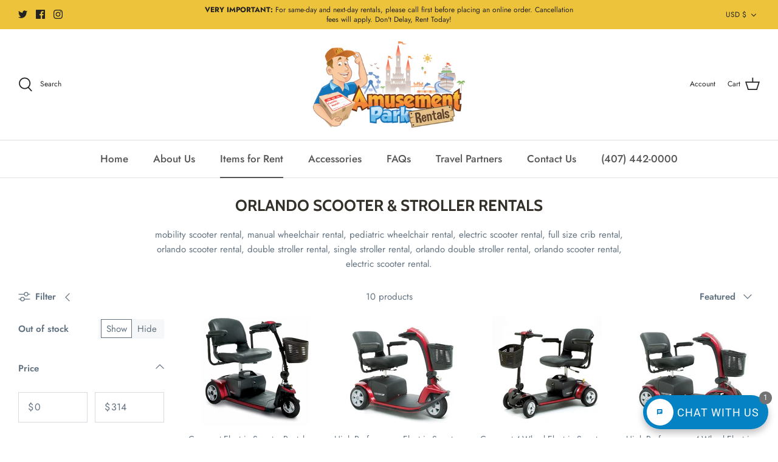

--- FILE ---
content_type: text/html; charset=utf-8
request_url: https://www.amusementparkrentals.com/collections/frontpage
body_size: 57882
content:
<!DOCTYPE html>
<html lang="en">
<head>
  <!-- Symmetry 5.0.1 -->

  <link rel="preload" href="//www.amusementparkrentals.com/cdn/shop/t/18/assets/styles.css?v=67381145921505950851759331758" as="style">
  <meta charset="utf-8" />
<meta name="viewport" content="width=device-width,initial-scale=1.0" />
<meta http-equiv="X-UA-Compatible" content="IE=edge">

<link rel="preconnect" href="https://cdn.shopify.com" crossorigin>
<link rel="preconnect" href="https://fonts.shopify.com" crossorigin>
<link rel="preconnect" href="https://monorail-edge.shopifysvc.com"><link rel="preload" as="font" href="//www.amusementparkrentals.com/cdn/fonts/jost/jost_n4.d47a1b6347ce4a4c9f437608011273009d91f2b7.woff2" type="font/woff2" crossorigin><link rel="preload" as="font" href="//www.amusementparkrentals.com/cdn/fonts/jost/jost_n7.921dc18c13fa0b0c94c5e2517ffe06139c3615a3.woff2" type="font/woff2" crossorigin><link rel="preload" as="font" href="//www.amusementparkrentals.com/cdn/fonts/jost/jost_i4.b690098389649750ada222b9763d55796c5283a5.woff2" type="font/woff2" crossorigin><link rel="preload" as="font" href="//www.amusementparkrentals.com/cdn/fonts/jost/jost_i7.d8201b854e41e19d7ed9b1a31fe4fe71deea6d3f.woff2" type="font/woff2" crossorigin><link rel="preload" as="font" href="//www.amusementparkrentals.com/cdn/fonts/jost/jost_n5.7c8497861ffd15f4e1284cd221f14658b0e95d61.woff2" type="font/woff2" crossorigin><link rel="preload" as="font" href="//www.amusementparkrentals.com/cdn/fonts/cabin/cabin_n7.255204a342bfdbc9ae2017bd4e6a90f8dbb2f561.woff2" type="font/woff2" crossorigin><link rel="preload" as="font" href="//www.amusementparkrentals.com/cdn/fonts/cabin/cabin_n7.255204a342bfdbc9ae2017bd4e6a90f8dbb2f561.woff2" type="font/woff2" crossorigin><link rel="preload" href="//www.amusementparkrentals.com/cdn/shop/t/18/assets/vendor.js?v=93785879233572968171635863484" as="script">
<link rel="preload" href="//www.amusementparkrentals.com/cdn/shop/t/18/assets/theme.js?v=36518340950358926601635863484" as="script"><link rel="canonical" href="https://www.amusementparkrentals.com/collections/frontpage" /><link rel="shortcut icon" href="//www.amusementparkrentals.com/cdn/shop/files/Iconized_Amusement_Park_Rentals_Logo.png?v=1613524617" type="image/png" /><meta name="description" content="mobility scooter rental, manual wheelchair rental, pediatric wheelchair rental, electric scooter rental, full size crib rental, orlando scooter rental, double stroller rental, single stroller rental, orlando double stroller rental, orlando scooter rental, electric scooter rental.">
  <meta name="theme-color" content="#013299">

  <title>
    Orlando Scooter &amp; Stroller Rentals &ndash; Amusement Park Rentals
  </title>

  <meta property="og:site_name" content="Amusement Park Rentals">
<meta property="og:url" content="https://www.amusementparkrentals.com/collections/frontpage">
<meta property="og:title" content="Orlando Scooter &amp; Stroller Rentals">
<meta property="og:type" content="product.group">
<meta property="og:description" content="mobility scooter rental, manual wheelchair rental, pediatric wheelchair rental, electric scooter rental, full size crib rental, orlando scooter rental, double stroller rental, single stroller rental, orlando double stroller rental, orlando scooter rental, electric scooter rental."><meta property="og:image" content="http://www.amusementparkrentals.com/cdn/shop/collections/Pride_victory_10_electric_scooter_for_rent_Orlando_42dc3819-0c9a-40f8-938f-541d21b5d32f_1200x1200.jpg?v=1488502038">
  <meta property="og:image:secure_url" content="https://www.amusementparkrentals.com/cdn/shop/collections/Pride_victory_10_electric_scooter_for_rent_Orlando_42dc3819-0c9a-40f8-938f-541d21b5d32f_1200x1200.jpg?v=1488502038">
  <meta property="og:image:width" content="480">
  <meta property="og:image:height" content="480"><meta name="twitter:site" content="@ThemeParkRental"><meta name="twitter:card" content="summary_large_image">
<meta name="twitter:title" content="Orlando Scooter &amp; Stroller Rentals">
<meta name="twitter:description" content="mobility scooter rental, manual wheelchair rental, pediatric wheelchair rental, electric scooter rental, full size crib rental, orlando scooter rental, double stroller rental, single stroller rental, orlando double stroller rental, orlando scooter rental, electric scooter rental.">


  <link href="//www.amusementparkrentals.com/cdn/shop/t/18/assets/styles.css?v=67381145921505950851759331758" rel="stylesheet" type="text/css" media="all" />

  <script>
    window.theme = window.theme || {};
    theme.money_format = "$ {{amount}}";
    theme.strings = {
      previous: "Previous",
      next: "Next",
      addressError: "Error looking up that address",
      addressNoResults: "No results for that address",
      addressQueryLimit: "You have exceeded the Google API usage limit. Consider upgrading to a \u003ca href=\"https:\/\/developers.google.com\/maps\/premium\/usage-limits\"\u003ePremium Plan\u003c\/a\u003e.",
      authError: "There was a problem authenticating your Google Maps API Key.",
      icon_labels_left: "Left",
      icon_labels_right: "Right",
      icon_labels_down: "Down",
      icon_labels_close: "Close",
      icon_labels_plus: "Plus",
      cart_terms_confirmation: "You must agree to the terms and conditions before continuing.",
      products_listing_from: "From",
      layout_live_search_see_all: "See all results",
      products_product_add_to_cart: "Add to Cart",
      products_variant_no_stock: "Sold out",
      products_variant_non_existent: "Unavailable",
      onlyXLeft: "[[ quantity ]] in stock",
      products_product_unit_price_separator: " \/ ",
      general_navigation_menu_toggle_aria_label: "Toggle menu",
      general_accessibility_labels_close: "Close",
      products_added_notification_title: "Just added",
      products_added_notification_item: "Item",
      products_added_notification_unit_price: "Item price",
      products_added_notification_quantity: "Qty",
      products_added_notification_total_price: "Total price",
      products_added_notification_shipping_note: "Excl. shipping",
      products_added_notification_keep_shopping: "Keep Shopping",
      products_added_notification_cart: "Cart",
      products_product_adding_to_cart: "Adding",
      products_product_added_to_cart: "Added to cart",
      products_product_unit_price_separator: " \/ ",
      products_added_notification_subtotal: "Subtotal",
      products_labels_sold_out: "Sold Out",
      products_labels_sale: "Sale",
      products_labels_percent_reduction: "[[ amount ]]% off",
      products_labels_value_reduction_html: "[[ amount ]] off",
      products_product_preorder: "Pre-order",
      general_quick_search_pages: "Pages",
      general_quick_search_no_results: "Sorry, we couldn\u0026#39;t find any results",
      collections_general_see_all_subcollections: "See all..."
    };
    theme.routes = {
      search_url: '/search',
      cart_url: '/cart',
      cart_add_url: '/cart/add',
      cart_change_url: '/cart/change'
    };
    theme.settings = {
      cart_type: "drawer",
      quickbuy_style: "button"
    };
    document.documentElement.classList.add('js');
  </script>

  <script>window.performance && window.performance.mark && window.performance.mark('shopify.content_for_header.start');</script><meta id="shopify-digital-wallet" name="shopify-digital-wallet" content="/4043493/digital_wallets/dialog">
<meta name="shopify-checkout-api-token" content="a2b35d05ba1b3e1914bf177057e778c2">
<meta id="in-context-paypal-metadata" data-shop-id="4043493" data-venmo-supported="false" data-environment="production" data-locale="en_US" data-paypal-v4="true" data-currency="USD">
<link rel="alternate" type="application/atom+xml" title="Feed" href="/collections/frontpage.atom" />
<link rel="alternate" type="application/json+oembed" href="https://www.amusementparkrentals.com/collections/frontpage.oembed">
<script async="async" src="/checkouts/internal/preloads.js?locale=en-US"></script>
<link rel="preconnect" href="https://shop.app" crossorigin="anonymous">
<script async="async" src="https://shop.app/checkouts/internal/preloads.js?locale=en-US&shop_id=4043493" crossorigin="anonymous"></script>
<script id="apple-pay-shop-capabilities" type="application/json">{"shopId":4043493,"countryCode":"US","currencyCode":"USD","merchantCapabilities":["supports3DS"],"merchantId":"gid:\/\/shopify\/Shop\/4043493","merchantName":"Amusement Park Rentals","requiredBillingContactFields":["postalAddress","email","phone"],"requiredShippingContactFields":["postalAddress","email","phone"],"shippingType":"shipping","supportedNetworks":["visa","masterCard","amex","discover","elo","jcb"],"total":{"type":"pending","label":"Amusement Park Rentals","amount":"1.00"},"shopifyPaymentsEnabled":true,"supportsSubscriptions":true}</script>
<script id="shopify-features" type="application/json">{"accessToken":"a2b35d05ba1b3e1914bf177057e778c2","betas":["rich-media-storefront-analytics"],"domain":"www.amusementparkrentals.com","predictiveSearch":true,"shopId":4043493,"locale":"en"}</script>
<script>var Shopify = Shopify || {};
Shopify.shop = "amusementparkrentals.myshopify.com";
Shopify.locale = "en";
Shopify.currency = {"active":"USD","rate":"1.0"};
Shopify.country = "US";
Shopify.theme = {"name":"Symmetry","id":120803262525,"schema_name":"Symmetry","schema_version":"5.0.1","theme_store_id":568,"role":"main"};
Shopify.theme.handle = "null";
Shopify.theme.style = {"id":null,"handle":null};
Shopify.cdnHost = "www.amusementparkrentals.com/cdn";
Shopify.routes = Shopify.routes || {};
Shopify.routes.root = "/";</script>
<script type="module">!function(o){(o.Shopify=o.Shopify||{}).modules=!0}(window);</script>
<script>!function(o){function n(){var o=[];function n(){o.push(Array.prototype.slice.apply(arguments))}return n.q=o,n}var t=o.Shopify=o.Shopify||{};t.loadFeatures=n(),t.autoloadFeatures=n()}(window);</script>
<script>
  window.ShopifyPay = window.ShopifyPay || {};
  window.ShopifyPay.apiHost = "shop.app\/pay";
  window.ShopifyPay.redirectState = null;
</script>
<script id="shop-js-analytics" type="application/json">{"pageType":"collection"}</script>
<script defer="defer" async type="module" src="//www.amusementparkrentals.com/cdn/shopifycloud/shop-js/modules/v2/client.init-shop-cart-sync_BApSsMSl.en.esm.js"></script>
<script defer="defer" async type="module" src="//www.amusementparkrentals.com/cdn/shopifycloud/shop-js/modules/v2/chunk.common_CBoos6YZ.esm.js"></script>
<script type="module">
  await import("//www.amusementparkrentals.com/cdn/shopifycloud/shop-js/modules/v2/client.init-shop-cart-sync_BApSsMSl.en.esm.js");
await import("//www.amusementparkrentals.com/cdn/shopifycloud/shop-js/modules/v2/chunk.common_CBoos6YZ.esm.js");

  window.Shopify.SignInWithShop?.initShopCartSync?.({"fedCMEnabled":true,"windoidEnabled":true});

</script>
<script>
  window.Shopify = window.Shopify || {};
  if (!window.Shopify.featureAssets) window.Shopify.featureAssets = {};
  window.Shopify.featureAssets['shop-js'] = {"shop-cart-sync":["modules/v2/client.shop-cart-sync_DJczDl9f.en.esm.js","modules/v2/chunk.common_CBoos6YZ.esm.js"],"init-fed-cm":["modules/v2/client.init-fed-cm_BzwGC0Wi.en.esm.js","modules/v2/chunk.common_CBoos6YZ.esm.js"],"init-windoid":["modules/v2/client.init-windoid_BS26ThXS.en.esm.js","modules/v2/chunk.common_CBoos6YZ.esm.js"],"init-shop-email-lookup-coordinator":["modules/v2/client.init-shop-email-lookup-coordinator_DFwWcvrS.en.esm.js","modules/v2/chunk.common_CBoos6YZ.esm.js"],"shop-cash-offers":["modules/v2/client.shop-cash-offers_DthCPNIO.en.esm.js","modules/v2/chunk.common_CBoos6YZ.esm.js","modules/v2/chunk.modal_Bu1hFZFC.esm.js"],"shop-button":["modules/v2/client.shop-button_D_JX508o.en.esm.js","modules/v2/chunk.common_CBoos6YZ.esm.js"],"shop-toast-manager":["modules/v2/client.shop-toast-manager_tEhgP2F9.en.esm.js","modules/v2/chunk.common_CBoos6YZ.esm.js"],"avatar":["modules/v2/client.avatar_BTnouDA3.en.esm.js"],"pay-button":["modules/v2/client.pay-button_BuNmcIr_.en.esm.js","modules/v2/chunk.common_CBoos6YZ.esm.js"],"init-shop-cart-sync":["modules/v2/client.init-shop-cart-sync_BApSsMSl.en.esm.js","modules/v2/chunk.common_CBoos6YZ.esm.js"],"shop-login-button":["modules/v2/client.shop-login-button_DwLgFT0K.en.esm.js","modules/v2/chunk.common_CBoos6YZ.esm.js","modules/v2/chunk.modal_Bu1hFZFC.esm.js"],"init-customer-accounts-sign-up":["modules/v2/client.init-customer-accounts-sign-up_TlVCiykN.en.esm.js","modules/v2/client.shop-login-button_DwLgFT0K.en.esm.js","modules/v2/chunk.common_CBoos6YZ.esm.js","modules/v2/chunk.modal_Bu1hFZFC.esm.js"],"init-shop-for-new-customer-accounts":["modules/v2/client.init-shop-for-new-customer-accounts_DrjXSI53.en.esm.js","modules/v2/client.shop-login-button_DwLgFT0K.en.esm.js","modules/v2/chunk.common_CBoos6YZ.esm.js","modules/v2/chunk.modal_Bu1hFZFC.esm.js"],"init-customer-accounts":["modules/v2/client.init-customer-accounts_C0Oh2ljF.en.esm.js","modules/v2/client.shop-login-button_DwLgFT0K.en.esm.js","modules/v2/chunk.common_CBoos6YZ.esm.js","modules/v2/chunk.modal_Bu1hFZFC.esm.js"],"shop-follow-button":["modules/v2/client.shop-follow-button_C5D3XtBb.en.esm.js","modules/v2/chunk.common_CBoos6YZ.esm.js","modules/v2/chunk.modal_Bu1hFZFC.esm.js"],"checkout-modal":["modules/v2/client.checkout-modal_8TC_1FUY.en.esm.js","modules/v2/chunk.common_CBoos6YZ.esm.js","modules/v2/chunk.modal_Bu1hFZFC.esm.js"],"lead-capture":["modules/v2/client.lead-capture_D-pmUjp9.en.esm.js","modules/v2/chunk.common_CBoos6YZ.esm.js","modules/v2/chunk.modal_Bu1hFZFC.esm.js"],"shop-login":["modules/v2/client.shop-login_BmtnoEUo.en.esm.js","modules/v2/chunk.common_CBoos6YZ.esm.js","modules/v2/chunk.modal_Bu1hFZFC.esm.js"],"payment-terms":["modules/v2/client.payment-terms_BHOWV7U_.en.esm.js","modules/v2/chunk.common_CBoos6YZ.esm.js","modules/v2/chunk.modal_Bu1hFZFC.esm.js"]};
</script>
<script>(function() {
  var isLoaded = false;
  function asyncLoad() {
    if (isLoaded) return;
    isLoaded = true;
    var urls = ["\/\/amusementparkrentals.bookthatapp.com\/javascripts\/bta.js?shop=amusementparkrentals.myshopify.com","https:\/\/chimpstatic.com\/mcjs-connected\/js\/users\/96c69269eebd0eb7af0c31806\/3d6fcad80e60a5bdf60be8064.js?shop=amusementparkrentals.myshopify.com","\/\/cdn.shopify.com\/proxy\/710d4c6a253491087dfd8dd46f9ae606225e44ebfebabc0cc7fa153a1fabd3aa\/amusementparkrentals.bookthatapp.com\/javascripts\/bta-installed.js?shop=amusementparkrentals.myshopify.com\u0026sp-cache-control=cHVibGljLCBtYXgtYWdlPTkwMA","https:\/\/cdn.nfcube.com\/instafeed-72d3fde4f32d1815cb12ad935747eb48.js?shop=amusementparkrentals.myshopify.com"];
    for (var i = 0; i < urls.length; i++) {
      var s = document.createElement('script');
      s.type = 'text/javascript';
      s.async = true;
      s.src = urls[i];
      var x = document.getElementsByTagName('script')[0];
      x.parentNode.insertBefore(s, x);
    }
  };
  if(window.attachEvent) {
    window.attachEvent('onload', asyncLoad);
  } else {
    window.addEventListener('load', asyncLoad, false);
  }
})();</script>
<script id="__st">var __st={"a":4043493,"offset":-18000,"reqid":"c4bdff34-a110-43cf-8479-89cb1fed9127-1768913553","pageurl":"www.amusementparkrentals.com\/collections\/frontpage","u":"c9a7668c615f","p":"collection","rtyp":"collection","rid":18287325};</script>
<script>window.ShopifyPaypalV4VisibilityTracking = true;</script>
<script id="captcha-bootstrap">!function(){'use strict';const t='contact',e='account',n='new_comment',o=[[t,t],['blogs',n],['comments',n],[t,'customer']],c=[[e,'customer_login'],[e,'guest_login'],[e,'recover_customer_password'],[e,'create_customer']],r=t=>t.map((([t,e])=>`form[action*='/${t}']:not([data-nocaptcha='true']) input[name='form_type'][value='${e}']`)).join(','),a=t=>()=>t?[...document.querySelectorAll(t)].map((t=>t.form)):[];function s(){const t=[...o],e=r(t);return a(e)}const i='password',u='form_key',d=['recaptcha-v3-token','g-recaptcha-response','h-captcha-response',i],f=()=>{try{return window.sessionStorage}catch{return}},m='__shopify_v',_=t=>t.elements[u];function p(t,e,n=!1){try{const o=window.sessionStorage,c=JSON.parse(o.getItem(e)),{data:r}=function(t){const{data:e,action:n}=t;return t[m]||n?{data:e,action:n}:{data:t,action:n}}(c);for(const[e,n]of Object.entries(r))t.elements[e]&&(t.elements[e].value=n);n&&o.removeItem(e)}catch(o){console.error('form repopulation failed',{error:o})}}const l='form_type',E='cptcha';function T(t){t.dataset[E]=!0}const w=window,h=w.document,L='Shopify',v='ce_forms',y='captcha';let A=!1;((t,e)=>{const n=(g='f06e6c50-85a8-45c8-87d0-21a2b65856fe',I='https://cdn.shopify.com/shopifycloud/storefront-forms-hcaptcha/ce_storefront_forms_captcha_hcaptcha.v1.5.2.iife.js',D={infoText:'Protected by hCaptcha',privacyText:'Privacy',termsText:'Terms'},(t,e,n)=>{const o=w[L][v],c=o.bindForm;if(c)return c(t,g,e,D).then(n);var r;o.q.push([[t,g,e,D],n]),r=I,A||(h.body.append(Object.assign(h.createElement('script'),{id:'captcha-provider',async:!0,src:r})),A=!0)});var g,I,D;w[L]=w[L]||{},w[L][v]=w[L][v]||{},w[L][v].q=[],w[L][y]=w[L][y]||{},w[L][y].protect=function(t,e){n(t,void 0,e),T(t)},Object.freeze(w[L][y]),function(t,e,n,w,h,L){const[v,y,A,g]=function(t,e,n){const i=e?o:[],u=t?c:[],d=[...i,...u],f=r(d),m=r(i),_=r(d.filter((([t,e])=>n.includes(e))));return[a(f),a(m),a(_),s()]}(w,h,L),I=t=>{const e=t.target;return e instanceof HTMLFormElement?e:e&&e.form},D=t=>v().includes(t);t.addEventListener('submit',(t=>{const e=I(t);if(!e)return;const n=D(e)&&!e.dataset.hcaptchaBound&&!e.dataset.recaptchaBound,o=_(e),c=g().includes(e)&&(!o||!o.value);(n||c)&&t.preventDefault(),c&&!n&&(function(t){try{if(!f())return;!function(t){const e=f();if(!e)return;const n=_(t);if(!n)return;const o=n.value;o&&e.removeItem(o)}(t);const e=Array.from(Array(32),(()=>Math.random().toString(36)[2])).join('');!function(t,e){_(t)||t.append(Object.assign(document.createElement('input'),{type:'hidden',name:u})),t.elements[u].value=e}(t,e),function(t,e){const n=f();if(!n)return;const o=[...t.querySelectorAll(`input[type='${i}']`)].map((({name:t})=>t)),c=[...d,...o],r={};for(const[a,s]of new FormData(t).entries())c.includes(a)||(r[a]=s);n.setItem(e,JSON.stringify({[m]:1,action:t.action,data:r}))}(t,e)}catch(e){console.error('failed to persist form',e)}}(e),e.submit())}));const S=(t,e)=>{t&&!t.dataset[E]&&(n(t,e.some((e=>e===t))),T(t))};for(const o of['focusin','change'])t.addEventListener(o,(t=>{const e=I(t);D(e)&&S(e,y())}));const B=e.get('form_key'),M=e.get(l),P=B&&M;t.addEventListener('DOMContentLoaded',(()=>{const t=y();if(P)for(const e of t)e.elements[l].value===M&&p(e,B);[...new Set([...A(),...v().filter((t=>'true'===t.dataset.shopifyCaptcha))])].forEach((e=>S(e,t)))}))}(h,new URLSearchParams(w.location.search),n,t,e,['guest_login'])})(!0,!0)}();</script>
<script integrity="sha256-4kQ18oKyAcykRKYeNunJcIwy7WH5gtpwJnB7kiuLZ1E=" data-source-attribution="shopify.loadfeatures" defer="defer" src="//www.amusementparkrentals.com/cdn/shopifycloud/storefront/assets/storefront/load_feature-a0a9edcb.js" crossorigin="anonymous"></script>
<script crossorigin="anonymous" defer="defer" src="//www.amusementparkrentals.com/cdn/shopifycloud/storefront/assets/shopify_pay/storefront-65b4c6d7.js?v=20250812"></script>
<script data-source-attribution="shopify.dynamic_checkout.dynamic.init">var Shopify=Shopify||{};Shopify.PaymentButton=Shopify.PaymentButton||{isStorefrontPortableWallets:!0,init:function(){window.Shopify.PaymentButton.init=function(){};var t=document.createElement("script");t.src="https://www.amusementparkrentals.com/cdn/shopifycloud/portable-wallets/latest/portable-wallets.en.js",t.type="module",document.head.appendChild(t)}};
</script>
<script data-source-attribution="shopify.dynamic_checkout.buyer_consent">
  function portableWalletsHideBuyerConsent(e){var t=document.getElementById("shopify-buyer-consent"),n=document.getElementById("shopify-subscription-policy-button");t&&n&&(t.classList.add("hidden"),t.setAttribute("aria-hidden","true"),n.removeEventListener("click",e))}function portableWalletsShowBuyerConsent(e){var t=document.getElementById("shopify-buyer-consent"),n=document.getElementById("shopify-subscription-policy-button");t&&n&&(t.classList.remove("hidden"),t.removeAttribute("aria-hidden"),n.addEventListener("click",e))}window.Shopify?.PaymentButton&&(window.Shopify.PaymentButton.hideBuyerConsent=portableWalletsHideBuyerConsent,window.Shopify.PaymentButton.showBuyerConsent=portableWalletsShowBuyerConsent);
</script>
<script data-source-attribution="shopify.dynamic_checkout.cart.bootstrap">document.addEventListener("DOMContentLoaded",(function(){function t(){return document.querySelector("shopify-accelerated-checkout-cart, shopify-accelerated-checkout")}if(t())Shopify.PaymentButton.init();else{new MutationObserver((function(e,n){t()&&(Shopify.PaymentButton.init(),n.disconnect())})).observe(document.body,{childList:!0,subtree:!0})}}));
</script>
<link id="shopify-accelerated-checkout-styles" rel="stylesheet" media="screen" href="https://www.amusementparkrentals.com/cdn/shopifycloud/portable-wallets/latest/accelerated-checkout-backwards-compat.css" crossorigin="anonymous">
<style id="shopify-accelerated-checkout-cart">
        #shopify-buyer-consent {
  margin-top: 1em;
  display: inline-block;
  width: 100%;
}

#shopify-buyer-consent.hidden {
  display: none;
}

#shopify-subscription-policy-button {
  background: none;
  border: none;
  padding: 0;
  text-decoration: underline;
  font-size: inherit;
  cursor: pointer;
}

#shopify-subscription-policy-button::before {
  box-shadow: none;
}

      </style>

<script>window.performance && window.performance.mark && window.performance.mark('shopify.content_for_header.end');</script>
  
    <!-- Start Yotpo -->
 
  <script type="text/javascript">
(function e(){var e=document.createElement("script");e.type="text/javascript",e.async=true,e.src="//staticw2.yotpo.com/6IYRtLXgiBdJN6hAt3oCy7HQ3hs4SUbIB13rBHn6/widget.js";var t=document.getElementsByTagName("script")[0];t.parentNode.insertBefore(e,t)})();
</script> 
  
<!-- Google tag (gtag.js) -->
<script async src="https://www.googletagmanager.com/gtag/js?id=AW-1025811699"></script>
<script>
  window.dataLayer = window.dataLayer || [];
  function gtag(){dataLayer.push(arguments);}
  gtag('js', new Date());

  gtag('config', 'AW-1025811699');
</script>

<script>
  gtag('config', 'AW-1025811699/CN41CLGK9bAZEPPJkukD', {
    'phone_conversion_number': '(407) 442-0000'
  });
</script>
 
  
<!-- Google Tag Manager -->
<script>(function(w,d,s,l,i){w[l]=w[l]||[];w[l].push({'gtm.start':
new Date().getTime(),event:'gtm.js'});var f=d.getElementsByTagName(s)[0],
j=d.createElement(s),dl=l!='dataLayer'?'&l='+l:'';j.async=true;j.src=
'https://www.googletagmanager.com/gtm.js?id='+i+dl;f.parentNode.insertBefore(j,f);
})(window,document,'script','dataLayer','GTM-WWHRHMFM');</script>
<!-- End Google Tag Manager -->  

<!-- Find Current URL for og:url-->


<!-- End Find Current URL -->

<meta property="og:url" content="/collections/frontpage" />  
  
  <!-- Event snippet for awx_long_click conversion page -->
<script>
  gtag('event', 'conversion', {
      'send_to': 'AW-0',
      'value': 1.0,
      'currency': 'USD'
  });
</script>


  
<script>var bondVariantIds = [], productConfig = {}, productMetafields;productMetafields = '';if (productMetafields !== '') {
        productConfig = JSON.parse('{"' + decodeURI(productMetafields).replace(/"/g, '\\"').replace(/&/g, '","').replace(/=/g,'":"') + '"}');
      }

    window.BtaConfig = {
      account: 'amusementparkrentals',
      bondVariantIds: bondVariantIds,
      settings: JSON.parse('{"dateFormat":"MM/DD/YYYY","domain":"www.amusementparkrentals.com","env":"production","path_prefix":"/apps/bookthatapp","should_load":true,"widget_enabled_list":["reservation"],"widget_on_every_page":true,"widgets_mode":{}}' || '{}'),
      
      cart: {"note":null,"attributes":{},"original_total_price":0,"total_price":0,"total_discount":0,"total_weight":0.0,"item_count":0,"items":[],"requires_shipping":false,"currency":"USD","items_subtotal_price":0,"cart_level_discount_applications":[],"checkout_charge_amount":0},
      version: '1.5'
    }
</script>
  <script src="//www.amusementparkrentals.com/cdn/shop/t/18/assets/bta-widgets-bootstrap.min.js?v=19779015373317819461668585006" type="text/javascript"></script>
 
<!-- BEGIN app block: shopify://apps/bta-booking-app/blocks/widgets/447b4be3-b8e8-4347-959f-d9a05d4b2d5d -->
<script>var bondVariantIds = [], productConfig = {}, productMetafields;productMetafields = '';

        if (productMetafields !== '') {
            productConfig = JSON.parse('{"' +
                decodeURI(productMetafields).replace(/"/g, '\\"').replace(/&/g, '","').replace(/=/g, '":"')
                + '"}');
        }

    const parsedSettings = JSON.parse('{"dateFormat":"MM/DD/YYYY","domain":"www.amusementparkrentals.com","env":"production","path_prefix":"/apps/bookthatapp","should_load":true,"widget_enabled_list":["reservation"],"widget_on_every_page":true,"widgets_mode":{}}' || '{}')

    window.BtaConfig = {
        account: 'amusementparkrentals',
        bondVariantIds: bondVariantIds,
        cart: `{"note":null,"attributes":{},"original_total_price":0,"total_price":0,"total_discount":0,"total_weight":0.0,"item_count":0,"items":[],"requires_shipping":false,"currency":"USD","items_subtotal_price":0,"cart_level_discount_applications":[],"checkout_charge_amount":0}`,
        customer: '',settings: parsedSettings,
        version: '1.6'
    }

    const pathPrefix = parsedSettings.path_prefix || '/apps/bookthatapp';
    const widgetScriptUrl = `https://www.amusementparkrentals.com${pathPrefix}/sdk/v1/js/bta-widgets-bootstrap.min.js`;

    const widgetScript = document.createElement('script');

    widgetScript.src = widgetScriptUrl;
    widgetScript.defer = true;
    // render the script tag in the head
    document.head.appendChild(widgetScript);
</script>


<!-- END app block --><!-- BEGIN app block: shopify://apps/hulk-form-builder/blocks/app-embed/b6b8dd14-356b-4725-a4ed-77232212b3c3 --><!-- BEGIN app snippet: hulkapps-formbuilder-theme-ext --><script type="text/javascript">
  
  if (typeof window.formbuilder_customer != "object") {
        window.formbuilder_customer = {}
  }

  window.hulkFormBuilder = {
    form_data: {"form_6k9Gl9rZF-9ITulUmqamyQ":{"uuid":"6k9Gl9rZF-9ITulUmqamyQ","form_name":"APR Travel Partner Program","form_data":{"div_back_gradient_1":"#fff","div_back_gradient_2":"#fff","back_color":"#fff","form_title":"\u003ch3\u003eTravel Partner Program Enrollment\u003c\/h3\u003e\n","form_submit":"Submit","after_submit":"hideAndmessage","after_submit_msg":"","captcha_enable":"no","label_style":"blockLabels","input_border_radius":"2","back_type":"transparent","input_back_color":"#fff","input_back_color_hover":"#fff","back_shadow":"none","label_font_clr":"#333333","input_font_clr":"#333333","button_align":"fullBtn","button_clr":"#fff","button_back_clr":"#1b7dd1","button_border_radius":"2","form_width":"600px","form_border_size":"2","form_border_clr":"#c7c7c7","form_border_radius":"1","label_font_size":"14","input_font_size":"12","button_font_size":"16","form_padding":"35","input_border_color":"#ccc","input_border_color_hover":"#ccc","btn_border_clr":"#333333","btn_border_size":"1","form_name":"APR Travel Partner Program","":"","form_access_message":"\u003cp\u003ePlease login to access the form\u003cbr\u003eDo not have an account? Create account\u003c\/p\u003e","captcha_honeypot":"yes","captcha_version_3_enable":"no","form_description":"\u003cp\u003eYou are enrolling in Amusement Park Rentals\u0026#39; Travel Partner Program for travel agencies, travel agents, travel bloggers, travel vloggers,\u0026nbsp;travel experts, and travel product\/service providers.\u0026nbsp;\u003c\/p\u003e\n","formElements":[{"type":"text","position":0,"label":"First Name","customClass":"","halfwidth":"yes","Conditions":{},"required":"yes","page_number":1},{"type":"text","position":1,"label":"Last Name","halfwidth":"yes","Conditions":{},"page_number":1},{"type":"email","position":2,"label":"Email","required":"yes","email_confirm":"yes","Conditions":{},"page_number":1},{"Conditions":{},"type":"phone","position":3,"label":"Cell Phone","phone_validate_field":"no","required":"yes","page_number":1},{"Conditions":{},"type":"url","position":4,"label":"Website","page_number":1},{"type":"select","position":5,"label":"Type of Travel Partner","values":"Travel Agency\nTravel Agent\nTravel Blogger\nTravel Vlogger\nTravel Related Product\/Service Provider\nOther","Conditions":{},"elementCost":{},"required":"yes","page_number":1},{"type":"textarea","position":6,"label":"Why are you enrolling in our program?","required":"no","Conditions":{},"page_number":1}]},"is_spam_form":false,"shop_uuid":"mHgtV6a8LhviJa_eJpXuEQ","shop_timezone":"America\/New_York","shop_id":58760,"shop_is_after_submit_enabled":true,"shop_shopify_plan":"basic","shop_shopify_domain":"amusementparkrentals.myshopify.com"}},
    shop_data: {"shop_mHgtV6a8LhviJa_eJpXuEQ":{"shop_uuid":"mHgtV6a8LhviJa_eJpXuEQ","shop_timezone":"America\/New_York","shop_id":58760,"shop_is_after_submit_enabled":true,"shop_shopify_plan":"Basic","shop_shopify_domain":"amusementparkrentals.myshopify.com","shop_created_at":"2021-11-08T17:14:59.672Z","is_skip_metafield":false,"shop_deleted":false,"shop_disabled":false}},
    settings_data: {"shop_settings":{"shop_customise_msgs":[],"default_customise_msgs":{"is_required":"is required","thank_you":"Thank you! The form was submitted successfully.","processing":"Processing...","valid_data":"Please provide valid data","valid_email":"Provide valid email format","valid_tags":"HTML Tags are not allowed","valid_phone":"Provide valid phone number","valid_captcha":"Please provide valid captcha response","valid_url":"Provide valid URL","only_number_alloud":"Provide valid number in","number_less":"must be less than","number_more":"must be more than","image_must_less":"Image must be less than 20MB","image_number":"Images allowed","image_extension":"Invalid extension! Please provide image file","error_image_upload":"Error in image upload. Please try again.","error_file_upload":"Error in file upload. Please try again.","your_response":"Your response","error_form_submit":"Error occur.Please try again after sometime.","email_submitted":"Form with this email is already submitted","invalid_email_by_zerobounce":"The email address you entered appears to be invalid. Please check it and try again.","download_file":"Download file","card_details_invalid":"Your card details are invalid","card_details":"Card details","please_enter_card_details":"Please enter card details","card_number":"Card number","exp_mm":"Exp MM","exp_yy":"Exp YY","crd_cvc":"CVV","payment_value":"Payment amount","please_enter_payment_amount":"Please enter payment amount","address1":"Address line 1","address2":"Address line 2","city":"City","province":"Province","zipcode":"Zip code","country":"Country","blocked_domain":"This form does not accept addresses from","file_must_less":"File must be less than 20MB","file_extension":"Invalid extension! Please provide file","only_file_number_alloud":"files allowed","previous":"Previous","next":"Next","must_have_a_input":"Please enter at least one field.","please_enter_required_data":"Please enter required data","atleast_one_special_char":"Include at least one special character","atleast_one_lowercase_char":"Include at least one lowercase character","atleast_one_uppercase_char":"Include at least one uppercase character","atleast_one_number":"Include at least one number","must_have_8_chars":"Must have 8 characters long","be_between_8_and_12_chars":"Be between 8 and 12 characters long","please_select":"Please Select","phone_submitted":"Form with this phone number is already submitted","user_res_parse_error":"Error while submitting the form","valid_same_values":"values must be same","product_choice_clear_selection":"Clear Selection","picture_choice_clear_selection":"Clear Selection","remove_all_for_file_image_upload":"Remove All","invalid_file_type_for_image_upload":"You can't upload files of this type.","invalid_file_type_for_signature_upload":"You can't upload files of this type.","max_files_exceeded_for_file_upload":"You can not upload any more files.","max_files_exceeded_for_image_upload":"You can not upload any more files.","file_already_exist":"File already uploaded","max_limit_exceed":"You have added the maximum number of text fields.","cancel_upload_for_file_upload":"Cancel upload","cancel_upload_for_image_upload":"Cancel upload","cancel_upload_for_signature_upload":"Cancel upload"},"shop_blocked_domains":[]}},
    features_data: {"shop_plan_features":{"shop_plan_features":["unlimited-forms","full-design-customization","export-form-submissions","multiple-recipients-for-form-submissions","multiple-admin-notifications","enable-captcha","unlimited-file-uploads","save-submitted-form-data","set-auto-response-message","conditional-logic","form-banner","save-as-draft-facility","include-user-response-in-admin-email","disable-form-submission","file-upload"]}},
    shop: null,
    shop_id: null,
    plan_features: null,
    validateDoubleQuotes: false,
    assets: {
      extraFunctions: "https://cdn.shopify.com/extensions/019bb5ee-ec40-7527-955d-c1b8751eb060/form-builder-by-hulkapps-50/assets/extra-functions.js",
      extraStyles: "https://cdn.shopify.com/extensions/019bb5ee-ec40-7527-955d-c1b8751eb060/form-builder-by-hulkapps-50/assets/extra-styles.css",
      bootstrapStyles: "https://cdn.shopify.com/extensions/019bb5ee-ec40-7527-955d-c1b8751eb060/form-builder-by-hulkapps-50/assets/theme-app-extension-bootstrap.css"
    },
    translations: {
      htmlTagNotAllowed: "HTML Tags are not allowed",
      sqlQueryNotAllowed: "SQL Queries are not allowed",
      doubleQuoteNotAllowed: "Double quotes are not allowed",
      vorwerkHttpWwwNotAllowed: "The words \u0026#39;http\u0026#39; and \u0026#39;www\u0026#39; are not allowed. Please remove them and try again.",
      maxTextFieldsReached: "You have added the maximum number of text fields.",
      avoidNegativeWords: "Avoid negative words: Don\u0026#39;t use negative words in your contact message.",
      customDesignOnly: "This form is for custom designs requests. For general inquiries please contact our team at info@stagheaddesigns.com",
      zerobounceApiErrorMsg: "We couldn\u0026#39;t verify your email due to a technical issue. Please try again later.",
    }

  }

  

  window.FbThemeAppExtSettingsHash = {}
  
</script><!-- END app snippet --><!-- END app block --><!-- BEGIN app block: shopify://apps/yotpo-product-reviews/blocks/settings/eb7dfd7d-db44-4334-bc49-c893b51b36cf -->


<script type="text/javascript">
  (function e(){var e=document.createElement("script");
  e.type="text/javascript",e.async=true,
  e.src="//staticw2.yotpo.com/6IYRtLXgiBdJN6hAt3oCy7HQ3hs4SUbIB13rBHn6/widget.js?lang=en";
  var t=document.getElementsByTagName("script")[0];
  t.parentNode.insertBefore(e,t)})();
</script>



  
<!-- END app block --><script src="https://cdn.shopify.com/extensions/019bb19b-97cd-7cb8-a12e-d866b0ee3716/avada-app-147/assets/chatty.js" type="text/javascript" defer="defer"></script>
<script src="https://cdn.shopify.com/extensions/019bd4f9-bcb9-754b-9142-faa4056b009a/1.9.0/assets/bta-app-embed-bootstrap.min.js" type="text/javascript" defer="defer"></script>
<link href="https://cdn.shopify.com/extensions/019bd4f9-bcb9-754b-9142-faa4056b009a/1.9.0/assets/app-embed.css" rel="stylesheet" type="text/css" media="all">
<script src="https://cdn.shopify.com/extensions/019bb5ee-ec40-7527-955d-c1b8751eb060/form-builder-by-hulkapps-50/assets/form-builder-script.js" type="text/javascript" defer="defer"></script>
<script src="https://cdn.shopify.com/extensions/019b68ee-42c6-729e-9a10-51be88604bdd/aov-bundle-upsell-109/assets/aov-offer.js" type="text/javascript" defer="defer"></script>
<link href="https://monorail-edge.shopifysvc.com" rel="dns-prefetch">
<script>(function(){if ("sendBeacon" in navigator && "performance" in window) {try {var session_token_from_headers = performance.getEntriesByType('navigation')[0].serverTiming.find(x => x.name == '_s').description;} catch {var session_token_from_headers = undefined;}var session_cookie_matches = document.cookie.match(/_shopify_s=([^;]*)/);var session_token_from_cookie = session_cookie_matches && session_cookie_matches.length === 2 ? session_cookie_matches[1] : "";var session_token = session_token_from_headers || session_token_from_cookie || "";function handle_abandonment_event(e) {var entries = performance.getEntries().filter(function(entry) {return /monorail-edge.shopifysvc.com/.test(entry.name);});if (!window.abandonment_tracked && entries.length === 0) {window.abandonment_tracked = true;var currentMs = Date.now();var navigation_start = performance.timing.navigationStart;var payload = {shop_id: 4043493,url: window.location.href,navigation_start,duration: currentMs - navigation_start,session_token,page_type: "collection"};window.navigator.sendBeacon("https://monorail-edge.shopifysvc.com/v1/produce", JSON.stringify({schema_id: "online_store_buyer_site_abandonment/1.1",payload: payload,metadata: {event_created_at_ms: currentMs,event_sent_at_ms: currentMs}}));}}window.addEventListener('pagehide', handle_abandonment_event);}}());</script>
<script id="web-pixels-manager-setup">(function e(e,d,r,n,o){if(void 0===o&&(o={}),!Boolean(null===(a=null===(i=window.Shopify)||void 0===i?void 0:i.analytics)||void 0===a?void 0:a.replayQueue)){var i,a;window.Shopify=window.Shopify||{};var t=window.Shopify;t.analytics=t.analytics||{};var s=t.analytics;s.replayQueue=[],s.publish=function(e,d,r){return s.replayQueue.push([e,d,r]),!0};try{self.performance.mark("wpm:start")}catch(e){}var l=function(){var e={modern:/Edge?\/(1{2}[4-9]|1[2-9]\d|[2-9]\d{2}|\d{4,})\.\d+(\.\d+|)|Firefox\/(1{2}[4-9]|1[2-9]\d|[2-9]\d{2}|\d{4,})\.\d+(\.\d+|)|Chrom(ium|e)\/(9{2}|\d{3,})\.\d+(\.\d+|)|(Maci|X1{2}).+ Version\/(15\.\d+|(1[6-9]|[2-9]\d|\d{3,})\.\d+)([,.]\d+|)( \(\w+\)|)( Mobile\/\w+|) Safari\/|Chrome.+OPR\/(9{2}|\d{3,})\.\d+\.\d+|(CPU[ +]OS|iPhone[ +]OS|CPU[ +]iPhone|CPU IPhone OS|CPU iPad OS)[ +]+(15[._]\d+|(1[6-9]|[2-9]\d|\d{3,})[._]\d+)([._]\d+|)|Android:?[ /-](13[3-9]|1[4-9]\d|[2-9]\d{2}|\d{4,})(\.\d+|)(\.\d+|)|Android.+Firefox\/(13[5-9]|1[4-9]\d|[2-9]\d{2}|\d{4,})\.\d+(\.\d+|)|Android.+Chrom(ium|e)\/(13[3-9]|1[4-9]\d|[2-9]\d{2}|\d{4,})\.\d+(\.\d+|)|SamsungBrowser\/([2-9]\d|\d{3,})\.\d+/,legacy:/Edge?\/(1[6-9]|[2-9]\d|\d{3,})\.\d+(\.\d+|)|Firefox\/(5[4-9]|[6-9]\d|\d{3,})\.\d+(\.\d+|)|Chrom(ium|e)\/(5[1-9]|[6-9]\d|\d{3,})\.\d+(\.\d+|)([\d.]+$|.*Safari\/(?![\d.]+ Edge\/[\d.]+$))|(Maci|X1{2}).+ Version\/(10\.\d+|(1[1-9]|[2-9]\d|\d{3,})\.\d+)([,.]\d+|)( \(\w+\)|)( Mobile\/\w+|) Safari\/|Chrome.+OPR\/(3[89]|[4-9]\d|\d{3,})\.\d+\.\d+|(CPU[ +]OS|iPhone[ +]OS|CPU[ +]iPhone|CPU IPhone OS|CPU iPad OS)[ +]+(10[._]\d+|(1[1-9]|[2-9]\d|\d{3,})[._]\d+)([._]\d+|)|Android:?[ /-](13[3-9]|1[4-9]\d|[2-9]\d{2}|\d{4,})(\.\d+|)(\.\d+|)|Mobile Safari.+OPR\/([89]\d|\d{3,})\.\d+\.\d+|Android.+Firefox\/(13[5-9]|1[4-9]\d|[2-9]\d{2}|\d{4,})\.\d+(\.\d+|)|Android.+Chrom(ium|e)\/(13[3-9]|1[4-9]\d|[2-9]\d{2}|\d{4,})\.\d+(\.\d+|)|Android.+(UC? ?Browser|UCWEB|U3)[ /]?(15\.([5-9]|\d{2,})|(1[6-9]|[2-9]\d|\d{3,})\.\d+)\.\d+|SamsungBrowser\/(5\.\d+|([6-9]|\d{2,})\.\d+)|Android.+MQ{2}Browser\/(14(\.(9|\d{2,})|)|(1[5-9]|[2-9]\d|\d{3,})(\.\d+|))(\.\d+|)|K[Aa][Ii]OS\/(3\.\d+|([4-9]|\d{2,})\.\d+)(\.\d+|)/},d=e.modern,r=e.legacy,n=navigator.userAgent;return n.match(d)?"modern":n.match(r)?"legacy":"unknown"}(),u="modern"===l?"modern":"legacy",c=(null!=n?n:{modern:"",legacy:""})[u],f=function(e){return[e.baseUrl,"/wpm","/b",e.hashVersion,"modern"===e.buildTarget?"m":"l",".js"].join("")}({baseUrl:d,hashVersion:r,buildTarget:u}),m=function(e){var d=e.version,r=e.bundleTarget,n=e.surface,o=e.pageUrl,i=e.monorailEndpoint;return{emit:function(e){var a=e.status,t=e.errorMsg,s=(new Date).getTime(),l=JSON.stringify({metadata:{event_sent_at_ms:s},events:[{schema_id:"web_pixels_manager_load/3.1",payload:{version:d,bundle_target:r,page_url:o,status:a,surface:n,error_msg:t},metadata:{event_created_at_ms:s}}]});if(!i)return console&&console.warn&&console.warn("[Web Pixels Manager] No Monorail endpoint provided, skipping logging."),!1;try{return self.navigator.sendBeacon.bind(self.navigator)(i,l)}catch(e){}var u=new XMLHttpRequest;try{return u.open("POST",i,!0),u.setRequestHeader("Content-Type","text/plain"),u.send(l),!0}catch(e){return console&&console.warn&&console.warn("[Web Pixels Manager] Got an unhandled error while logging to Monorail."),!1}}}}({version:r,bundleTarget:l,surface:e.surface,pageUrl:self.location.href,monorailEndpoint:e.monorailEndpoint});try{o.browserTarget=l,function(e){var d=e.src,r=e.async,n=void 0===r||r,o=e.onload,i=e.onerror,a=e.sri,t=e.scriptDataAttributes,s=void 0===t?{}:t,l=document.createElement("script"),u=document.querySelector("head"),c=document.querySelector("body");if(l.async=n,l.src=d,a&&(l.integrity=a,l.crossOrigin="anonymous"),s)for(var f in s)if(Object.prototype.hasOwnProperty.call(s,f))try{l.dataset[f]=s[f]}catch(e){}if(o&&l.addEventListener("load",o),i&&l.addEventListener("error",i),u)u.appendChild(l);else{if(!c)throw new Error("Did not find a head or body element to append the script");c.appendChild(l)}}({src:f,async:!0,onload:function(){if(!function(){var e,d;return Boolean(null===(d=null===(e=window.Shopify)||void 0===e?void 0:e.analytics)||void 0===d?void 0:d.initialized)}()){var d=window.webPixelsManager.init(e)||void 0;if(d){var r=window.Shopify.analytics;r.replayQueue.forEach((function(e){var r=e[0],n=e[1],o=e[2];d.publishCustomEvent(r,n,o)})),r.replayQueue=[],r.publish=d.publishCustomEvent,r.visitor=d.visitor,r.initialized=!0}}},onerror:function(){return m.emit({status:"failed",errorMsg:"".concat(f," has failed to load")})},sri:function(e){var d=/^sha384-[A-Za-z0-9+/=]+$/;return"string"==typeof e&&d.test(e)}(c)?c:"",scriptDataAttributes:o}),m.emit({status:"loading"})}catch(e){m.emit({status:"failed",errorMsg:(null==e?void 0:e.message)||"Unknown error"})}}})({shopId: 4043493,storefrontBaseUrl: "https://www.amusementparkrentals.com",extensionsBaseUrl: "https://extensions.shopifycdn.com/cdn/shopifycloud/web-pixels-manager",monorailEndpoint: "https://monorail-edge.shopifysvc.com/unstable/produce_batch",surface: "storefront-renderer",enabledBetaFlags: ["2dca8a86"],webPixelsConfigList: [{"id":"821723197","configuration":"{\"yotpoStoreId\":\"6IYRtLXgiBdJN6hAt3oCy7HQ3hs4SUbIB13rBHn6\"}","eventPayloadVersion":"v1","runtimeContext":"STRICT","scriptVersion":"8bb37a256888599d9a3d57f0551d3859","type":"APP","apiClientId":70132,"privacyPurposes":["ANALYTICS","MARKETING","SALE_OF_DATA"],"dataSharingAdjustments":{"protectedCustomerApprovalScopes":["read_customer_address","read_customer_email","read_customer_name","read_customer_personal_data","read_customer_phone"]}},{"id":"724992061","configuration":"{\"pixel_id\":\"551064779492302\",\"pixel_type\":\"facebook_pixel\"}","eventPayloadVersion":"v1","runtimeContext":"OPEN","scriptVersion":"ca16bc87fe92b6042fbaa3acc2fbdaa6","type":"APP","apiClientId":2329312,"privacyPurposes":["ANALYTICS","MARKETING","SALE_OF_DATA"],"dataSharingAdjustments":{"protectedCustomerApprovalScopes":["read_customer_address","read_customer_email","read_customer_name","read_customer_personal_data","read_customer_phone"]}},{"id":"556793917","configuration":"{\"shopId\":\"x4cGmtAK2wVwt4w74Icr\",\"description\":\"Chatty conversion tracking pixel\"}","eventPayloadVersion":"v1","runtimeContext":"STRICT","scriptVersion":"13ac37025cff8583d58d6f1e51d29e4b","type":"APP","apiClientId":6641085,"privacyPurposes":["ANALYTICS"],"dataSharingAdjustments":{"protectedCustomerApprovalScopes":["read_customer_address","read_customer_email","read_customer_name","read_customer_personal_data","read_customer_phone"]}},{"id":"21430333","eventPayloadVersion":"1","runtimeContext":"LAX","scriptVersion":"1","type":"CUSTOM","privacyPurposes":["ANALYTICS","MARKETING","SALE_OF_DATA"],"name":"Google Ads Purchase"},{"id":"shopify-app-pixel","configuration":"{}","eventPayloadVersion":"v1","runtimeContext":"STRICT","scriptVersion":"0450","apiClientId":"shopify-pixel","type":"APP","privacyPurposes":["ANALYTICS","MARKETING"]},{"id":"shopify-custom-pixel","eventPayloadVersion":"v1","runtimeContext":"LAX","scriptVersion":"0450","apiClientId":"shopify-pixel","type":"CUSTOM","privacyPurposes":["ANALYTICS","MARKETING"]}],isMerchantRequest: false,initData: {"shop":{"name":"Amusement Park Rentals","paymentSettings":{"currencyCode":"USD"},"myshopifyDomain":"amusementparkrentals.myshopify.com","countryCode":"US","storefrontUrl":"https:\/\/www.amusementparkrentals.com"},"customer":null,"cart":null,"checkout":null,"productVariants":[],"purchasingCompany":null},},"https://www.amusementparkrentals.com/cdn","fcfee988w5aeb613cpc8e4bc33m6693e112",{"modern":"","legacy":""},{"shopId":"4043493","storefrontBaseUrl":"https:\/\/www.amusementparkrentals.com","extensionBaseUrl":"https:\/\/extensions.shopifycdn.com\/cdn\/shopifycloud\/web-pixels-manager","surface":"storefront-renderer","enabledBetaFlags":"[\"2dca8a86\"]","isMerchantRequest":"false","hashVersion":"fcfee988w5aeb613cpc8e4bc33m6693e112","publish":"custom","events":"[[\"page_viewed\",{}],[\"collection_viewed\",{\"collection\":{\"id\":\"18287325\",\"title\":\"Orlando Scooter \u0026 Stroller Rentals\",\"productVariants\":[{\"price\":{\"amount\":69.0,\"currencyCode\":\"USD\"},\"product\":{\"title\":\"Compact Electric Scooter Rental\",\"vendor\":\"Pride Mobility\",\"id\":\"293200997\",\"untranslatedTitle\":\"Compact Electric Scooter Rental\",\"url\":\"\/products\/portable-mobility-scooter-for-rent-orlando\",\"type\":\"Mobility\"},\"id\":\"797394105\",\"image\":{\"src\":\"\/\/www.amusementparkrentals.com\/cdn\/shop\/products\/Portable-Scooter-Rental-Orlando.jpg?v=1571278740\"},\"sku\":\"10016\",\"title\":\"1 Day \/ No Coverage \/ No Accessories\",\"untranslatedTitle\":\"1 Day \/ No Coverage \/ No Accessories\"},{\"price\":{\"amount\":79.0,\"currencyCode\":\"USD\"},\"product\":{\"title\":\"High Performance Electric Scooter Rental\",\"vendor\":\"Pride\",\"id\":\"269824237\",\"untranslatedTitle\":\"High Performance Electric Scooter Rental\",\"url\":\"\/products\/mobility-scooter-for-rent-orlando\",\"type\":\"Mobility\"},\"id\":\"797393825\",\"image\":{\"src\":\"\/\/www.amusementparkrentals.com\/cdn\/shop\/products\/mobility-schooter-for-rent.jpg?v=1571278739\"},\"sku\":\"10003\",\"title\":\"1 Day \/ No Coverage \/ No Accessories\",\"untranslatedTitle\":\"1 Day \/ No Coverage \/ No Accessories\"},{\"price\":{\"amount\":69.0,\"currencyCode\":\"USD\"},\"product\":{\"title\":\"Compact 4-Wheel Electric Scooter Rental\",\"vendor\":\"Pride Mobility\",\"id\":\"330621141\",\"untranslatedTitle\":\"Compact 4-Wheel Electric Scooter Rental\",\"url\":\"\/products\/portable-mobility-4-wheel-scooter-for-rent-orlando\",\"type\":\"Mobility\"},\"id\":\"797394345\",\"image\":{\"src\":\"\/\/www.amusementparkrentals.com\/cdn\/shop\/products\/portable-4-wheel-mobility-scooter-for-rent.jpg?v=1571278740\"},\"sku\":\"10033\",\"title\":\"1 Day \/ No Coverage \/ No Accessories\",\"untranslatedTitle\":\"1 Day \/ No Coverage \/ No Accessories\"},{\"price\":{\"amount\":79.0,\"currencyCode\":\"USD\"},\"product\":{\"title\":\"High Performance 4-Wheel Electric Scooter Rental\",\"vendor\":\"Pride Mobility\",\"id\":\"8280796936\",\"untranslatedTitle\":\"High Performance 4-Wheel Electric Scooter Rental\",\"url\":\"\/products\/4-wheel-electric-mobility-scooter-rental\",\"type\":\"Mobility\"},\"id\":\"27595909448\",\"image\":{\"src\":\"\/\/www.amusementparkrentals.com\/cdn\/shop\/products\/4-Wheel_Victory_10_Scooter_Rental_Orlando.jpg?v=1571278741\"},\"sku\":\"10003\",\"title\":\"1 Day \/ No Coverage \/ No Accessories\",\"untranslatedTitle\":\"1 Day \/ No Coverage \/ No Accessories\"},{\"price\":{\"amount\":95.99,\"currencyCode\":\"USD\"},\"product\":{\"title\":\"City Mini GT Double Stroller Rental\",\"vendor\":\"Baby Jogger\",\"id\":\"302727917\",\"untranslatedTitle\":\"City Mini GT Double Stroller Rental\",\"url\":\"\/products\/double-stroller-rental-orlando-florida\",\"type\":\"Kid's Stuff\"},\"id\":\"721062173\",\"image\":{\"src\":\"\/\/www.amusementparkrentals.com\/cdn\/shop\/products\/Double_Stroller_for_Rent_in_Orlando_Disney.png?v=1571278740\"},\"sku\":\"10027\",\"title\":\"1 Day \/ No Coverage \/ No Accessories\",\"untranslatedTitle\":\"1 Day \/ No Coverage \/ No Accessories\"},{\"price\":{\"amount\":79.95,\"currencyCode\":\"USD\"},\"product\":{\"title\":\"City Mini GT Single Stroller Rental\",\"vendor\":\"Baby Jogger\",\"id\":\"302727953\",\"untranslatedTitle\":\"City Mini GT Single Stroller Rental\",\"url\":\"\/products\/orlando-single-stroller-rentals\",\"type\":\"Kid's Stuff\"},\"id\":\"721062465\",\"image\":{\"src\":\"\/\/www.amusementparkrentals.com\/cdn\/shop\/products\/city_mini_single_stroller_for_rent_in_Orlando_for_Disney_Parks.png?v=1571278740\"},\"sku\":\"10028\",\"title\":\"1 Day \/ No Coverage \/ No Accessories\",\"untranslatedTitle\":\"1 Day \/ No Coverage \/ No Accessories\"},{\"price\":{\"amount\":64.95,\"currencyCode\":\"USD\"},\"product\":{\"title\":\"Manual Wheelchair Rental\",\"vendor\":\"Invacare\",\"id\":\"269824297\",\"untranslatedTitle\":\"Manual Wheelchair Rental\",\"url\":\"\/products\/manual-wheelchair-rental-orlando\",\"type\":\"Mobility\"},\"id\":\"909154997\",\"image\":{\"src\":\"\/\/www.amusementparkrentals.com\/cdn\/shop\/products\/manual-wheelchair-for-rent-orlando_4b25bbac-186b-4e75-81f8-ebc5567469e3.jpg?v=1571278739\"},\"sku\":\"20000\",\"title\":\"1 Day \/ Standard Leg Rests \/ No Coverage\",\"untranslatedTitle\":\"1 Day \/ Standard Leg Rests \/ No Coverage\"},{\"price\":{\"amount\":79.0,\"currencyCode\":\"USD\"},\"product\":{\"title\":\"Portable + Performance 4-Wheel Electric Scooter Rental\",\"vendor\":\"Pride Mobility\",\"id\":\"6623960105021\",\"untranslatedTitle\":\"Portable + Performance 4-Wheel Electric Scooter Rental\",\"url\":\"\/products\/portable-electric-mobility-scooter-rental\",\"type\":\"Mobility\"},\"id\":\"39422151688253\",\"image\":{\"src\":\"\/\/www.amusementparkrentals.com\/cdn\/shop\/files\/Best-portable-4-wheel-mobility-scooter-rental-Disney-Orlando-Florida.png?v=1730818196\"},\"sku\":null,\"title\":\"1 Day \/ No Coverage \/ No Accessories\",\"untranslatedTitle\":\"1 Day \/ No Coverage \/ No Accessories\"},{\"price\":{\"amount\":35.0,\"currencyCode\":\"USD\"},\"product\":{\"title\":\"Rush Delivery and Pickup Fee\",\"vendor\":\"Amusement Park Rentals\",\"id\":\"8463713553\",\"untranslatedTitle\":\"Rush Delivery and Pickup Fee\",\"url\":\"\/products\/delivery-fee\",\"type\":\"\"},\"id\":\"28548368017\",\"image\":{\"src\":\"\/\/www.amusementparkrentals.com\/cdn\/shop\/products\/APR_Van.png?v=1571278742\"},\"sku\":\"\",\"title\":\"Default Title\",\"untranslatedTitle\":\"Default Title\"},{\"price\":{\"amount\":64.95,\"currencyCode\":\"USD\"},\"product\":{\"title\":\"Transport Manual Wheelchair Rental\",\"vendor\":\"Medline\",\"id\":\"7186318917693\",\"untranslatedTitle\":\"Transport Manual Wheelchair Rental\",\"url\":\"\/products\/transport-manual-wheelchair-rental\",\"type\":\"Mobility\"},\"id\":\"40951593107517\",\"image\":{\"src\":\"\/\/www.amusementparkrentals.com\/cdn\/shop\/files\/lightweight-aluminum-transport-wheelchair-rental.jpg?v=1704463583\"},\"sku\":null,\"title\":\"1 Day \/ No Coverage\",\"untranslatedTitle\":\"1 Day \/ No Coverage\"}]}}]]"});</script><script>
  window.ShopifyAnalytics = window.ShopifyAnalytics || {};
  window.ShopifyAnalytics.meta = window.ShopifyAnalytics.meta || {};
  window.ShopifyAnalytics.meta.currency = 'USD';
  var meta = {"products":[{"id":293200997,"gid":"gid:\/\/shopify\/Product\/293200997","vendor":"Pride Mobility","type":"Mobility","handle":"portable-mobility-scooter-for-rent-orlando","variants":[{"id":797394105,"price":6900,"name":"Compact Electric Scooter Rental - 1 Day \/ No Coverage \/ No Accessories","public_title":"1 Day \/ No Coverage \/ No Accessories","sku":"10016"},{"id":41133250478141,"price":8900,"name":"Compact Electric Scooter Rental - 2 Days \/ No Coverage \/ No Accessories","public_title":"2 Days \/ No Coverage \/ No Accessories","sku":""},{"id":41133250510909,"price":10900,"name":"Compact Electric Scooter Rental - 2 Days \/ Yes Coverage \/ No Accessories","public_title":"2 Days \/ Yes Coverage \/ No Accessories","sku":""},{"id":41133251100733,"price":9900,"name":"Compact Electric Scooter Rental - 3 Days \/ No Coverage \/ No Accessories","public_title":"3 Days \/ No Coverage \/ No Accessories","sku":""},{"id":41133253361725,"price":10900,"name":"Compact Electric Scooter Rental - 3 Days \/ No Coverage \/ Rear Basket","public_title":"3 Days \/ No Coverage \/ Rear Basket","sku":""},{"id":41133256835133,"price":11400,"name":"Compact Electric Scooter Rental - 3 Days \/ No Coverage \/ Sun Canopy","public_title":"3 Days \/ No Coverage \/ Sun Canopy","sku":""},{"id":41133260439613,"price":12800,"name":"Compact Electric Scooter Rental - 3 Days \/ No Coverage \/ Sun Canopy \u0026 Rear Basket","public_title":"3 Days \/ No Coverage \/ Sun Canopy \u0026 Rear Basket","sku":""},{"id":41133251133501,"price":12400,"name":"Compact Electric Scooter Rental - 3 Days \/ Yes Coverage \/ No Accessories","public_title":"3 Days \/ Yes Coverage \/ No Accessories","sku":""},{"id":41133253394493,"price":12800,"name":"Compact Electric Scooter Rental - 3 Days \/ Yes Coverage \/ Rear Basket","public_title":"3 Days \/ Yes Coverage \/ Rear Basket","sku":""},{"id":41133256867901,"price":13400,"name":"Compact Electric Scooter Rental - 3 Days \/ Yes Coverage \/ Sun Canopy","public_title":"3 Days \/ Yes Coverage \/ Sun Canopy","sku":""},{"id":41133260472381,"price":14400,"name":"Compact Electric Scooter Rental - 3 Days \/ Yes Coverage \/ Sun Canopy \u0026 Rear Basket","public_title":"3 Days \/ Yes Coverage \/ Sun Canopy \u0026 Rear Basket","sku":""},{"id":41133251330109,"price":12800,"name":"Compact Electric Scooter Rental - 4 Days \/ No Coverage \/ No Accessories","public_title":"4 Days \/ No Coverage \/ No Accessories","sku":""},{"id":41133253427261,"price":13800,"name":"Compact Electric Scooter Rental - 4 Days \/ No Coverage \/ Rear Basket","public_title":"4 Days \/ No Coverage \/ Rear Basket","sku":""},{"id":41133256900669,"price":14000,"name":"Compact Electric Scooter Rental - 4 Days \/ No Coverage \/ Sun Canopy","public_title":"4 Days \/ No Coverage \/ Sun Canopy","sku":""},{"id":41133260505149,"price":15800,"name":"Compact Electric Scooter Rental - 4 Days \/ No Coverage \/ Sun Canopy \u0026 Rear Basket","public_title":"4 Days \/ No Coverage \/ Sun Canopy \u0026 Rear Basket","sku":""},{"id":41133251362877,"price":14400,"name":"Compact Electric Scooter Rental - 4 Days \/ Yes Coverage \/ No Accessories","public_title":"4 Days \/ Yes Coverage \/ No Accessories","sku":""},{"id":41133253460029,"price":15400,"name":"Compact Electric Scooter Rental - 4 Days \/ Yes Coverage \/ Rear Basket","public_title":"4 Days \/ Yes Coverage \/ Rear Basket","sku":""},{"id":41133256933437,"price":16400,"name":"Compact Electric Scooter Rental - 4 Days \/ Yes Coverage \/ Sun Canopy","public_title":"4 Days \/ Yes Coverage \/ Sun Canopy","sku":""},{"id":41133260537917,"price":17400,"name":"Compact Electric Scooter Rental - 4 Days \/ Yes Coverage \/ Sun Canopy \u0026 Rear Basket","public_title":"4 Days \/ Yes Coverage \/ Sun Canopy \u0026 Rear Basket","sku":""},{"id":41133251395645,"price":13800,"name":"Compact Electric Scooter Rental - 5 Days \/ No Coverage \/ No Accessories","public_title":"5 Days \/ No Coverage \/ No Accessories","sku":""},{"id":41133253492797,"price":14800,"name":"Compact Electric Scooter Rental - 5 Days \/ No Coverage \/ Rear Basket","public_title":"5 Days \/ No Coverage \/ Rear Basket","sku":""},{"id":41133256966205,"price":15800,"name":"Compact Electric Scooter Rental - 5 Days \/ No Coverage \/ Sun Canopy","public_title":"5 Days \/ No Coverage \/ Sun Canopy","sku":""},{"id":41133260570685,"price":18400,"name":"Compact Electric Scooter Rental - 5 Days \/ No Coverage \/ Sun Canopy \u0026 Rear Basket","public_title":"5 Days \/ No Coverage \/ Sun Canopy \u0026 Rear Basket","sku":""},{"id":41133251428413,"price":16400,"name":"Compact Electric Scooter Rental - 5 Days \/ Yes Coverage \/ No Accessories","public_title":"5 Days \/ Yes Coverage \/ No Accessories","sku":""},{"id":41133253525565,"price":17400,"name":"Compact Electric Scooter Rental - 5 Days \/ Yes Coverage \/ Rear Basket","public_title":"5 Days \/ Yes Coverage \/ Rear Basket","sku":""},{"id":41133256998973,"price":18800,"name":"Compact Electric Scooter Rental - 5 Days \/ Yes Coverage \/ Sun Canopy","public_title":"5 Days \/ Yes Coverage \/ Sun Canopy","sku":""},{"id":41133260603453,"price":19400,"name":"Compact Electric Scooter Rental - 5 Days \/ Yes Coverage \/ Sun Canopy \u0026 Rear Basket","public_title":"5 Days \/ Yes Coverage \/ Sun Canopy \u0026 Rear Basket","sku":""},{"id":41133251461181,"price":14800,"name":"Compact Electric Scooter Rental - 6 Days \/ No Coverage \/ No Accessories","public_title":"6 Days \/ No Coverage \/ No Accessories","sku":""},{"id":41133253558333,"price":15800,"name":"Compact Electric Scooter Rental - 6 Days \/ No Coverage \/ Rear Basket","public_title":"6 Days \/ No Coverage \/ Rear Basket","sku":""},{"id":41133257031741,"price":16800,"name":"Compact Electric Scooter Rental - 6 Days \/ No Coverage \/ Sun Canopy","public_title":"6 Days \/ No Coverage \/ Sun Canopy","sku":""},{"id":41133260636221,"price":17800,"name":"Compact Electric Scooter Rental - 6 Days \/ No Coverage \/ Sun Canopy \u0026 Rear Basket","public_title":"6 Days \/ No Coverage \/ Sun Canopy \u0026 Rear Basket","sku":""},{"id":41133251493949,"price":17400,"name":"Compact Electric Scooter Rental - 6 Days \/ Yes Coverage \/ No Accessories","public_title":"6 Days \/ Yes Coverage \/ No Accessories","sku":""},{"id":41133253591101,"price":18400,"name":"Compact Electric Scooter Rental - 6 Days \/ Yes Coverage \/ Rear Basket","public_title":"6 Days \/ Yes Coverage \/ Rear Basket","sku":""},{"id":41133257064509,"price":19400,"name":"Compact Electric Scooter Rental - 6 Days \/ Yes Coverage \/ Sun Canopy","public_title":"6 Days \/ Yes Coverage \/ Sun Canopy","sku":""},{"id":41133260668989,"price":20400,"name":"Compact Electric Scooter Rental - 6 Days \/ Yes Coverage \/ Sun Canopy \u0026 Rear Basket","public_title":"6 Days \/ Yes Coverage \/ Sun Canopy \u0026 Rear Basket","sku":""},{"id":41133251526717,"price":16800,"name":"Compact Electric Scooter Rental - 7 Days \/ No Coverage \/ No Accessories","public_title":"7 Days \/ No Coverage \/ No Accessories","sku":""},{"id":41133253623869,"price":17800,"name":"Compact Electric Scooter Rental - 7 Days \/ No Coverage \/ Rear Basket","public_title":"7 Days \/ No Coverage \/ Rear Basket","sku":""},{"id":41133257097277,"price":18800,"name":"Compact Electric Scooter Rental - 7 Days \/ No Coverage \/ Sun Canopy","public_title":"7 Days \/ No Coverage \/ Sun Canopy","sku":""},{"id":41133260701757,"price":19800,"name":"Compact Electric Scooter Rental - 7 Days \/ No Coverage \/ Sun Canopy \u0026 Rear Basket","public_title":"7 Days \/ No Coverage \/ Sun Canopy \u0026 Rear Basket","sku":""},{"id":41133251559485,"price":19400,"name":"Compact Electric Scooter Rental - 7 Days \/ Yes Coverage \/ No Accessories","public_title":"7 Days \/ Yes Coverage \/ No Accessories","sku":""},{"id":41133253656637,"price":20400,"name":"Compact Electric Scooter Rental - 7 Days \/ Yes Coverage \/ Rear Basket","public_title":"7 Days \/ Yes Coverage \/ Rear Basket","sku":""},{"id":41133257130045,"price":21400,"name":"Compact Electric Scooter Rental - 7 Days \/ Yes Coverage \/ Sun Canopy","public_title":"7 Days \/ Yes Coverage \/ Sun Canopy","sku":""},{"id":41133260734525,"price":22400,"name":"Compact Electric Scooter Rental - 7 Days \/ Yes Coverage \/ Sun Canopy \u0026 Rear Basket","public_title":"7 Days \/ Yes Coverage \/ Sun Canopy \u0026 Rear Basket","sku":""},{"id":41133251592253,"price":18800,"name":"Compact Electric Scooter Rental - 8 Days \/ No Coverage \/ No Accessories","public_title":"8 Days \/ No Coverage \/ No Accessories","sku":""},{"id":41133253689405,"price":19800,"name":"Compact Electric Scooter Rental - 8 Days \/ No Coverage \/ Rear Basket","public_title":"8 Days \/ No Coverage \/ Rear Basket","sku":""},{"id":41133257162813,"price":20800,"name":"Compact Electric Scooter Rental - 8 Days \/ No Coverage \/ Sun Canopy","public_title":"8 Days \/ No Coverage \/ Sun Canopy","sku":""},{"id":41133260767293,"price":21800,"name":"Compact Electric Scooter Rental - 8 Days \/ No Coverage \/ Sun Canopy \u0026 Rear Basket","public_title":"8 Days \/ No Coverage \/ Sun Canopy \u0026 Rear Basket","sku":""},{"id":41133251625021,"price":21800,"name":"Compact Electric Scooter Rental - 8 Days \/ Yes Coverage \/ No Accessories","public_title":"8 Days \/ Yes Coverage \/ No Accessories","sku":""},{"id":41133253722173,"price":22400,"name":"Compact Electric Scooter Rental - 8 Days \/ Yes Coverage \/ Rear Basket","public_title":"8 Days \/ Yes Coverage \/ Rear Basket","sku":""},{"id":41133257195581,"price":23400,"name":"Compact Electric Scooter Rental - 8 Days \/ Yes Coverage \/ Sun Canopy","public_title":"8 Days \/ Yes Coverage \/ Sun Canopy","sku":""},{"id":41133260800061,"price":24400,"name":"Compact Electric Scooter Rental - 8 Days \/ Yes Coverage \/ Sun Canopy \u0026 Rear Basket","public_title":"8 Days \/ Yes Coverage \/ Sun Canopy \u0026 Rear Basket","sku":""},{"id":41133251657789,"price":19800,"name":"Compact Electric Scooter Rental - 9 Days \/ No Coverage \/ No Accessories","public_title":"9 Days \/ No Coverage \/ No Accessories","sku":""},{"id":41133253754941,"price":20800,"name":"Compact Electric Scooter Rental - 9 Days \/ No Coverage \/ Rear Basket","public_title":"9 Days \/ No Coverage \/ Rear Basket","sku":""},{"id":41133257228349,"price":21800,"name":"Compact Electric Scooter Rental - 9 Days \/ No Coverage \/ Sun Canopy","public_title":"9 Days \/ No Coverage \/ Sun Canopy","sku":""},{"id":41133260832829,"price":22800,"name":"Compact Electric Scooter Rental - 9 Days \/ No Coverage \/ Sun Canopy \u0026 Rear Basket","public_title":"9 Days \/ No Coverage \/ Sun Canopy \u0026 Rear Basket","sku":""},{"id":41133251690557,"price":22800,"name":"Compact Electric Scooter Rental - 9 Days \/ Yes Coverage \/ No Accessories","public_title":"9 Days \/ Yes Coverage \/ No Accessories","sku":""},{"id":41133253787709,"price":23800,"name":"Compact Electric Scooter Rental - 9 Days \/ Yes Coverage \/ Rear Basket","public_title":"9 Days \/ Yes Coverage \/ Rear Basket","sku":""},{"id":41133257261117,"price":24800,"name":"Compact Electric Scooter Rental - 9 Days \/ Yes Coverage \/ Sun Canopy","public_title":"9 Days \/ Yes Coverage \/ Sun Canopy","sku":""},{"id":41133260865597,"price":25400,"name":"Compact Electric Scooter Rental - 9 Days \/ Yes Coverage \/ Sun Canopy \u0026 Rear Basket","public_title":"9 Days \/ Yes Coverage \/ Sun Canopy \u0026 Rear Basket","sku":""},{"id":41133251723325,"price":20800,"name":"Compact Electric Scooter Rental - 10 Days \/ No Coverage \/ No Accessories","public_title":"10 Days \/ No Coverage \/ No Accessories","sku":""},{"id":41133253820477,"price":21800,"name":"Compact Electric Scooter Rental - 10 Days \/ No Coverage \/ Rear Basket","public_title":"10 Days \/ No Coverage \/ Rear Basket","sku":""},{"id":41133257293885,"price":22800,"name":"Compact Electric Scooter Rental - 10 Days \/ No Coverage \/ Sun Canopy","public_title":"10 Days \/ No Coverage \/ Sun Canopy","sku":""},{"id":41133260898365,"price":23800,"name":"Compact Electric Scooter Rental - 10 Days \/ No Coverage \/ Sun Canopy \u0026 Rear Basket","public_title":"10 Days \/ No Coverage \/ Sun Canopy \u0026 Rear Basket","sku":""},{"id":41133251756093,"price":23800,"name":"Compact Electric Scooter Rental - 10 Days \/ Yes Coverage \/ No Accessories","public_title":"10 Days \/ Yes Coverage \/ No Accessories","sku":""},{"id":41133253853245,"price":24800,"name":"Compact Electric Scooter Rental - 10 Days \/ Yes Coverage \/ Rear Basket","public_title":"10 Days \/ Yes Coverage \/ Rear Basket","sku":""},{"id":41133257326653,"price":25800,"name":"Compact Electric Scooter Rental - 10 Days \/ Yes Coverage \/ Sun Canopy","public_title":"10 Days \/ Yes Coverage \/ Sun Canopy","sku":""},{"id":41133260931133,"price":26800,"name":"Compact Electric Scooter Rental - 10 Days \/ Yes Coverage \/ Sun Canopy \u0026 Rear Basket","public_title":"10 Days \/ Yes Coverage \/ Sun Canopy \u0026 Rear Basket","sku":""},{"id":41133251788861,"price":21800,"name":"Compact Electric Scooter Rental - 11 Days \/ No Coverage \/ No Accessories","public_title":"11 Days \/ No Coverage \/ No Accessories","sku":""},{"id":41133253886013,"price":22800,"name":"Compact Electric Scooter Rental - 11 Days \/ No Coverage \/ Rear Basket","public_title":"11 Days \/ No Coverage \/ Rear Basket","sku":""},{"id":41133257359421,"price":23800,"name":"Compact Electric Scooter Rental - 11 Days \/ No Coverage \/ Sun Canopy","public_title":"11 Days \/ No Coverage \/ Sun Canopy","sku":""},{"id":41133260963901,"price":24800,"name":"Compact Electric Scooter Rental - 11 Days \/ No Coverage \/ Sun Canopy \u0026 Rear Basket","public_title":"11 Days \/ No Coverage \/ Sun Canopy \u0026 Rear Basket","sku":""},{"id":41133251821629,"price":24800,"name":"Compact Electric Scooter Rental - 11 Days \/ Yes Coverage \/ No Accessories","public_title":"11 Days \/ Yes Coverage \/ No Accessories","sku":""},{"id":41133253918781,"price":25800,"name":"Compact Electric Scooter Rental - 11 Days \/ Yes Coverage \/ Rear Basket","public_title":"11 Days \/ Yes Coverage \/ Rear Basket","sku":""},{"id":41133257392189,"price":26800,"name":"Compact Electric Scooter Rental - 11 Days \/ Yes Coverage \/ Sun Canopy","public_title":"11 Days \/ Yes Coverage \/ Sun Canopy","sku":""},{"id":41133260996669,"price":27800,"name":"Compact Electric Scooter Rental - 11 Days \/ Yes Coverage \/ Sun Canopy \u0026 Rear Basket","public_title":"11 Days \/ Yes Coverage \/ Sun Canopy \u0026 Rear Basket","sku":""},{"id":41133251854397,"price":22800,"name":"Compact Electric Scooter Rental - 12 Days \/ No Coverage \/ No Accessories","public_title":"12 Days \/ No Coverage \/ No Accessories","sku":""},{"id":41133253951549,"price":23800,"name":"Compact Electric Scooter Rental - 12 Days \/ No Coverage \/ Rear Basket","public_title":"12 Days \/ No Coverage \/ Rear Basket","sku":""},{"id":41133257424957,"price":24800,"name":"Compact Electric Scooter Rental - 12 Days \/ No Coverage \/ Sun Canopy","public_title":"12 Days \/ No Coverage \/ Sun Canopy","sku":""},{"id":41133261029437,"price":25800,"name":"Compact Electric Scooter Rental - 12 Days \/ No Coverage \/ Sun Canopy \u0026 Rear Basket","public_title":"12 Days \/ No Coverage \/ Sun Canopy \u0026 Rear Basket","sku":""},{"id":41133251887165,"price":25800,"name":"Compact Electric Scooter Rental - 12 Days \/ Yes Coverage \/ No Accessories","public_title":"12 Days \/ Yes Coverage \/ No Accessories","sku":""},{"id":41133253984317,"price":26800,"name":"Compact Electric Scooter Rental - 12 Days \/ Yes Coverage \/ Rear Basket","public_title":"12 Days \/ Yes Coverage \/ Rear Basket","sku":""},{"id":41133257457725,"price":27800,"name":"Compact Electric Scooter Rental - 12 Days \/ Yes Coverage \/ Sun Canopy","public_title":"12 Days \/ Yes Coverage \/ Sun Canopy","sku":""},{"id":41133261062205,"price":28800,"name":"Compact Electric Scooter Rental - 12 Days \/ Yes Coverage \/ Sun Canopy \u0026 Rear Basket","public_title":"12 Days \/ Yes Coverage \/ Sun Canopy \u0026 Rear Basket","sku":""},{"id":41133251919933,"price":23800,"name":"Compact Electric Scooter Rental - 13 Days \/ No Coverage \/ No Accessories","public_title":"13 Days \/ No Coverage \/ No Accessories","sku":""},{"id":41133254017085,"price":24800,"name":"Compact Electric Scooter Rental - 13 Days \/ No Coverage \/ Rear Basket","public_title":"13 Days \/ No Coverage \/ Rear Basket","sku":""},{"id":41133257490493,"price":25800,"name":"Compact Electric Scooter Rental - 13 Days \/ No Coverage \/ Sun Canopy","public_title":"13 Days \/ No Coverage \/ Sun Canopy","sku":""},{"id":41133261094973,"price":26800,"name":"Compact Electric Scooter Rental - 13 Days \/ No Coverage \/ Sun Canopy \u0026 Rear Basket","public_title":"13 Days \/ No Coverage \/ Sun Canopy \u0026 Rear Basket","sku":""},{"id":41133251952701,"price":26800,"name":"Compact Electric Scooter Rental - 13 Days \/ Yes Coverage \/ No Accessories","public_title":"13 Days \/ Yes Coverage \/ No Accessories","sku":""},{"id":41133254049853,"price":27800,"name":"Compact Electric Scooter Rental - 13 Days \/ Yes Coverage \/ Rear Basket","public_title":"13 Days \/ Yes Coverage \/ Rear Basket","sku":""},{"id":41133257523261,"price":28800,"name":"Compact Electric Scooter Rental - 13 Days \/ Yes Coverage \/ Sun Canopy","public_title":"13 Days \/ Yes Coverage \/ Sun Canopy","sku":""},{"id":41133261160509,"price":29800,"name":"Compact Electric Scooter Rental - 13 Days \/ Yes Coverage \/ Sun Canopy \u0026 Rear Basket","public_title":"13 Days \/ Yes Coverage \/ Sun Canopy \u0026 Rear Basket","sku":""},{"id":41133251985469,"price":24800,"name":"Compact Electric Scooter Rental - 14 Days \/ No Coverage \/ No Accessories","public_title":"14 Days \/ No Coverage \/ No Accessories","sku":""},{"id":41133254082621,"price":25800,"name":"Compact Electric Scooter Rental - 14 Days \/ No Coverage \/ Rear Basket","public_title":"14 Days \/ No Coverage \/ Rear Basket","sku":""},{"id":41133257556029,"price":26800,"name":"Compact Electric Scooter Rental - 14 Days \/ No Coverage \/ Sun Canopy","public_title":"14 Days \/ No Coverage \/ Sun Canopy","sku":""},{"id":41133261193277,"price":27800,"name":"Compact Electric Scooter Rental - 14 Days \/ No Coverage \/ Sun Canopy \u0026 Rear Basket","public_title":"14 Days \/ No Coverage \/ Sun Canopy \u0026 Rear Basket","sku":""},{"id":41133252018237,"price":27800,"name":"Compact Electric Scooter Rental - 14 Days \/ Yes Coverage \/ No Accessories","public_title":"14 Days \/ Yes Coverage \/ No Accessories","sku":""},{"id":41133254115389,"price":28800,"name":"Compact Electric Scooter Rental - 14 Days \/ Yes Coverage \/ Rear Basket","public_title":"14 Days \/ Yes Coverage \/ Rear Basket","sku":""},{"id":41133257588797,"price":29800,"name":"Compact Electric Scooter Rental - 14 Days \/ Yes Coverage \/ Sun Canopy","public_title":"14 Days \/ Yes Coverage \/ Sun Canopy","sku":""},{"id":41133261226045,"price":30800,"name":"Compact Electric Scooter Rental - 14 Days \/ Yes Coverage \/ Sun Canopy \u0026 Rear Basket","public_title":"14 Days \/ Yes Coverage \/ Sun Canopy \u0026 Rear Basket","sku":""},{"id":41665377435709,"price":8400,"name":"Compact Electric Scooter Rental - 1 Day \/ Yes Coverage \/ No Accessories","public_title":"1 Day \/ Yes Coverage \/ No Accessories","sku":""}],"remote":false},{"id":269824237,"gid":"gid:\/\/shopify\/Product\/269824237","vendor":"Pride","type":"Mobility","handle":"mobility-scooter-for-rent-orlando","variants":[{"id":797393825,"price":7900,"name":"High Performance Electric Scooter Rental - 1 Day \/ No Coverage \/ No Accessories","public_title":"1 Day \/ No Coverage \/ No Accessories","sku":"10003"},{"id":1599597380,"price":9400,"name":"High Performance Electric Scooter Rental - 1 Day \/ Yes Coverage \/ No Accessories","public_title":"1 Day \/ Yes Coverage \/ No Accessories","sku":"10003"},{"id":797393833,"price":9900,"name":"High Performance Electric Scooter Rental - 2 Days \/ No Coverage \/ No Accessories","public_title":"2 Days \/ No Coverage \/ No Accessories","sku":"10003"},{"id":1599597508,"price":11400,"name":"High Performance Electric Scooter Rental - 2 Days \/ Yes Coverage \/ No Accessories","public_title":"2 Days \/ Yes Coverage \/ No Accessories","sku":"10003"},{"id":41392811540541,"price":12400,"name":"High Performance Electric Scooter Rental - 2 Days \/ Yes Coverage \/ Rear Basket","public_title":"2 Days \/ Yes Coverage \/ Rear Basket","sku":""},{"id":797393841,"price":11900,"name":"High Performance Electric Scooter Rental - 3 Days \/ No Coverage \/ No Accessories","public_title":"3 Days \/ No Coverage \/ No Accessories","sku":"10003"},{"id":39330021638205,"price":13900,"name":"High Performance Electric Scooter Rental - 3 Days \/ No Coverage \/ Sun Canopy","public_title":"3 Days \/ No Coverage \/ Sun Canopy","sku":"10003"},{"id":797393845,"price":12900,"name":"High Performance Electric Scooter Rental - 3 Days \/ No Coverage \/ Rear Basket","public_title":"3 Days \/ No Coverage \/ Rear Basket","sku":"10003"},{"id":1599597636,"price":13900,"name":"High Performance Electric Scooter Rental - 3 Days \/ Yes Coverage \/ No Accessories","public_title":"3 Days \/ Yes Coverage \/ No Accessories","sku":"10003"},{"id":39330021670973,"price":15400,"name":"High Performance Electric Scooter Rental - 3 Days \/ Yes Coverage \/ Sun Canopy","public_title":"3 Days \/ Yes Coverage \/ Sun Canopy","sku":"10003"},{"id":1599597700,"price":14400,"name":"High Performance Electric Scooter Rental - 3 Days \/ Yes Coverage \/ Rear Basket","public_title":"3 Days \/ Yes Coverage \/ Rear Basket","sku":"10003"},{"id":797393849,"price":12800,"name":"High Performance Electric Scooter Rental - 4 Days \/ No Coverage \/ No Accessories","public_title":"4 Days \/ No Coverage \/ No Accessories","sku":"10003"},{"id":39330038677565,"price":14400,"name":"High Performance Electric Scooter Rental - 4 Days \/ No Coverage \/ Sun Canopy","public_title":"4 Days \/ No Coverage \/ Sun Canopy","sku":"10003"},{"id":797393853,"price":13800,"name":"High Performance Electric Scooter Rental - 4 Days \/ No Coverage \/ Rear Basket","public_title":"4 Days \/ No Coverage \/ Rear Basket","sku":"10003"},{"id":1599597764,"price":15300,"name":"High Performance Electric Scooter Rental - 4 Days \/ Yes Coverage \/ No Accessories","public_title":"4 Days \/ Yes Coverage \/ No Accessories","sku":"10003"},{"id":39330038808637,"price":16900,"name":"High Performance Electric Scooter Rental - 4 Days \/ Yes Coverage \/ Sun Canopy","public_title":"4 Days \/ Yes Coverage \/ Sun Canopy","sku":"10003"},{"id":1599597828,"price":16400,"name":"High Performance Electric Scooter Rental - 4 Days \/ Yes Coverage \/ Rear Basket","public_title":"4 Days \/ Yes Coverage \/ Rear Basket","sku":"10003"},{"id":797393857,"price":14900,"name":"High Performance Electric Scooter Rental - 5 Days \/ No Coverage \/ No Accessories","public_title":"5 Days \/ No Coverage \/ No Accessories","sku":"10003"},{"id":39330042773565,"price":16900,"name":"High Performance Electric Scooter Rental - 5 Days \/ No Coverage \/ Sun Canopy","public_title":"5 Days \/ No Coverage \/ Sun Canopy","sku":"10003"},{"id":797393861,"price":16400,"name":"High Performance Electric Scooter Rental - 5 Days \/ No Coverage \/ Rear Basket","public_title":"5 Days \/ No Coverage \/ Rear Basket","sku":"10003"},{"id":1599597892,"price":17400,"name":"High Performance Electric Scooter Rental - 5 Days \/ Yes Coverage \/ No Accessories","public_title":"5 Days \/ Yes Coverage \/ No Accessories","sku":"10003"},{"id":39330039267389,"price":19400,"name":"High Performance Electric Scooter Rental - 5 Days \/ Yes Coverage \/ Sun Canopy","public_title":"5 Days \/ Yes Coverage \/ Sun Canopy","sku":"10003"},{"id":1599597956,"price":18900,"name":"High Performance Electric Scooter Rental - 5 Days \/ Yes Coverage \/ Rear Basket","public_title":"5 Days \/ Yes Coverage \/ Rear Basket","sku":"10003"},{"id":797393865,"price":15900,"name":"High Performance Electric Scooter Rental - 6 Days \/ No Coverage \/ No Accessories","public_title":"6 Days \/ No Coverage \/ No Accessories","sku":"10003"},{"id":39329975435325,"price":17900,"name":"High Performance Electric Scooter Rental - 6 Days \/ No Coverage \/ Sun Canopy","public_title":"6 Days \/ No Coverage \/ Sun Canopy","sku":"10003"},{"id":797393869,"price":17400,"name":"High Performance Electric Scooter Rental - 6 Days \/ No Coverage \/ Rear Basket","public_title":"6 Days \/ No Coverage \/ Rear Basket","sku":"10003"},{"id":1599598020,"price":18900,"name":"High Performance Electric Scooter Rental - 6 Days \/ Yes Coverage \/ No Accessories","public_title":"6 Days \/ Yes Coverage \/ No Accessories","sku":"10003"},{"id":39330042839101,"price":20500,"name":"High Performance Electric Scooter Rental - 6 Days \/ Yes Coverage \/ Sun Canopy","public_title":"6 Days \/ Yes Coverage \/ Sun Canopy","sku":"10003"},{"id":1599598084,"price":20000,"name":"High Performance Electric Scooter Rental - 6 Days \/ Yes Coverage \/ Rear Basket","public_title":"6 Days \/ Yes Coverage \/ Rear Basket","sku":"10003"},{"id":797393873,"price":17900,"name":"High Performance Electric Scooter Rental - 7 Days \/ No Coverage \/ No Accessories","public_title":"7 Days \/ No Coverage \/ No Accessories","sku":"10003"},{"id":797393877,"price":19000,"name":"High Performance Electric Scooter Rental - 7 Days \/ No Coverage \/ Rear Basket","public_title":"7 Days \/ No Coverage \/ Rear Basket","sku":"10003"},{"id":1599598148,"price":20400,"name":"High Performance Electric Scooter Rental - 7 Days \/ Yes Coverage \/ No Accessories","public_title":"7 Days \/ Yes Coverage \/ No Accessories","sku":"10003"},{"id":1599598212,"price":21400,"name":"High Performance Electric Scooter Rental - 7 Days \/ Yes Coverage \/ Rear Basket","public_title":"7 Days \/ Yes Coverage \/ Rear Basket","sku":"10003"},{"id":797393881,"price":18900,"name":"High Performance Electric Scooter Rental - 8 Days \/ No Coverage \/ No Accessories","public_title":"8 Days \/ No Coverage \/ No Accessories","sku":"10003"},{"id":797393885,"price":19900,"name":"High Performance Electric Scooter Rental - 8 Days \/ No Coverage \/ Rear Basket","public_title":"8 Days \/ No Coverage \/ Rear Basket","sku":"10003"},{"id":1599598276,"price":20400,"name":"High Performance Electric Scooter Rental - 8 Days \/ Yes Coverage \/ No Accessories","public_title":"8 Days \/ Yes Coverage \/ No Accessories","sku":"10003"},{"id":1599598340,"price":21400,"name":"High Performance Electric Scooter Rental - 8 Days \/ Yes Coverage \/ Rear Basket","public_title":"8 Days \/ Yes Coverage \/ Rear Basket","sku":"10003"},{"id":797393889,"price":19900,"name":"High Performance Electric Scooter Rental - 9 Days \/ No Coverage \/ No Accessories","public_title":"9 Days \/ No Coverage \/ No Accessories","sku":"10003"},{"id":797393893,"price":20900,"name":"High Performance Electric Scooter Rental - 9 Days \/ No Coverage \/ Rear Basket","public_title":"9 Days \/ No Coverage \/ Rear Basket","sku":"10003"},{"id":1599598404,"price":22400,"name":"High Performance Electric Scooter Rental - 9 Days \/ Yes Coverage \/ No Accessories","public_title":"9 Days \/ Yes Coverage \/ No Accessories","sku":"10003"},{"id":1599598532,"price":23400,"name":"High Performance Electric Scooter Rental - 9 Days \/ Yes Coverage \/ Rear Basket","public_title":"9 Days \/ Yes Coverage \/ Rear Basket","sku":"10003"},{"id":797393897,"price":20900,"name":"High Performance Electric Scooter Rental - 10 Days \/ No Coverage \/ No Accessories","public_title":"10 Days \/ No Coverage \/ No Accessories","sku":"10003"},{"id":797393901,"price":21400,"name":"High Performance Electric Scooter Rental - 10 Days \/ No Coverage \/ Rear Basket","public_title":"10 Days \/ No Coverage \/ Rear Basket","sku":"10003"},{"id":41133284163645,"price":22900,"name":"High Performance Electric Scooter Rental - 10 Days \/ No Coverage \/ Sun Canopy","public_title":"10 Days \/ No Coverage \/ Sun Canopy","sku":""},{"id":1599598596,"price":23400,"name":"High Performance Electric Scooter Rental - 10 Days \/ Yes Coverage \/ No Accessories","public_title":"10 Days \/ Yes Coverage \/ No Accessories","sku":"10003"},{"id":1599598660,"price":24400,"name":"High Performance Electric Scooter Rental - 10 Days \/ Yes Coverage \/ Rear Basket","public_title":"10 Days \/ Yes Coverage \/ Rear Basket","sku":"10003"},{"id":41133284261949,"price":25400,"name":"High Performance Electric Scooter Rental - 10 Days \/ Yes Coverage \/ Sun Canopy","public_title":"10 Days \/ Yes Coverage \/ Sun Canopy","sku":""},{"id":797393905,"price":21900,"name":"High Performance Electric Scooter Rental - 11 Days \/ No Coverage \/ No Accessories","public_title":"11 Days \/ No Coverage \/ No Accessories","sku":"10003"},{"id":797393909,"price":22900,"name":"High Performance Electric Scooter Rental - 11 Days \/ No Coverage \/ Rear Basket","public_title":"11 Days \/ No Coverage \/ Rear Basket","sku":"10003"},{"id":1599598724,"price":24400,"name":"High Performance Electric Scooter Rental - 11 Days \/ Yes Coverage \/ No Accessories","public_title":"11 Days \/ Yes Coverage \/ No Accessories","sku":"10003"},{"id":1599598788,"price":24900,"name":"High Performance Electric Scooter Rental - 11 Days \/ Yes Coverage \/ Rear Basket","public_title":"11 Days \/ Yes Coverage \/ Rear Basket","sku":"10003"},{"id":797393913,"price":22900,"name":"High Performance Electric Scooter Rental - 12 Days \/ No Coverage \/ No Accessories","public_title":"12 Days \/ No Coverage \/ No Accessories","sku":"10003"},{"id":797393917,"price":23900,"name":"High Performance Electric Scooter Rental - 12 Days \/ No Coverage \/ Rear Basket","public_title":"12 Days \/ No Coverage \/ Rear Basket","sku":"10003"},{"id":1599598852,"price":25400,"name":"High Performance Electric Scooter Rental - 12 Days \/ Yes Coverage \/ No Accessories","public_title":"12 Days \/ Yes Coverage \/ No Accessories","sku":"10003"},{"id":1599598916,"price":23900,"name":"High Performance Electric Scooter Rental - 12 Days \/ Yes Coverage \/ Rear Basket","public_title":"12 Days \/ Yes Coverage \/ Rear Basket","sku":"10003"},{"id":797393921,"price":23900,"name":"High Performance Electric Scooter Rental - 13 Days \/ No Coverage \/ No Accessories","public_title":"13 Days \/ No Coverage \/ No Accessories","sku":"10003"},{"id":797393925,"price":24900,"name":"High Performance Electric Scooter Rental - 13 Days \/ No Coverage \/ Rear Basket","public_title":"13 Days \/ No Coverage \/ Rear Basket","sku":"10003"},{"id":1599598980,"price":26400,"name":"High Performance Electric Scooter Rental - 13 Days \/ Yes Coverage \/ No Accessories","public_title":"13 Days \/ Yes Coverage \/ No Accessories","sku":"10003"},{"id":1599599044,"price":27400,"name":"High Performance Electric Scooter Rental - 13 Days \/ Yes Coverage \/ Rear Basket","public_title":"13 Days \/ Yes Coverage \/ Rear Basket","sku":"10003"},{"id":797393929,"price":24900,"name":"High Performance Electric Scooter Rental - 14 Days \/ No Coverage \/ No Accessories","public_title":"14 Days \/ No Coverage \/ No Accessories","sku":"10003"},{"id":797393933,"price":25900,"name":"High Performance Electric Scooter Rental - 14 Days \/ No Coverage \/ Rear Basket","public_title":"14 Days \/ No Coverage \/ Rear Basket","sku":"10003"},{"id":1599599108,"price":27400,"name":"High Performance Electric Scooter Rental - 14 Days \/ Yes Coverage \/ No Accessories","public_title":"14 Days \/ Yes Coverage \/ No Accessories","sku":"10003"},{"id":1599599172,"price":28400,"name":"High Performance Electric Scooter Rental - 14 Days \/ Yes Coverage \/ Rear Basket","public_title":"14 Days \/ Yes Coverage \/ Rear Basket","sku":"10003"},{"id":39329955381309,"price":14900,"name":"High Performance Electric Scooter Rental - 3 Days \/ No Coverage \/ Sun Canopy \u0026 Rear Basket","public_title":"3 Days \/ No Coverage \/ Sun Canopy \u0026 Rear Basket","sku":"10003"},{"id":39461316886589,"price":15900,"name":"High Performance Electric Scooter Rental - 4 Days \/ No Coverage \/ Sun Canopy \u0026 Rear Basket","public_title":"4 Days \/ No Coverage \/ Sun Canopy \u0026 Rear Basket","sku":""},{"id":39329959968829,"price":16400,"name":"High Performance Electric Scooter Rental - 3 Days \/ Yes Coverage \/ Sun Canopy \u0026 Rear Basket","public_title":"3 Days \/ Yes Coverage \/ Sun Canopy \u0026 Rear Basket","sku":"10003"},{"id":39461316952125,"price":16900,"name":"High Performance Electric Scooter Rental - 4 Days \/ Yes Coverage \/ Sun Canopy \u0026 Rear Basket","public_title":"4 Days \/ Yes Coverage \/ Sun Canopy \u0026 Rear Basket","sku":""},{"id":39330049851453,"price":19400,"name":"High Performance Electric Scooter Rental - 7 Days \/ No Coverage \/ Sun Canopy","public_title":"7 Days \/ No Coverage \/ Sun Canopy","sku":"10003"},{"id":39330049916989,"price":22400,"name":"High Performance Electric Scooter Rental - 7 Days \/ Yes Coverage \/ Sun Canopy","public_title":"7 Days \/ Yes Coverage \/ Sun Canopy","sku":"10003"},{"id":39330049982525,"price":23400,"name":"High Performance Electric Scooter Rental - 7 Days \/ Yes Coverage \/ Sun Canopy \u0026 Rear Basket","public_title":"7 Days \/ Yes Coverage \/ Sun Canopy \u0026 Rear Basket","sku":"10003"},{"id":39330051063869,"price":19900,"name":"High Performance Electric Scooter Rental - 8 Days \/ No Coverage \/ Sun Canopy","public_title":"8 Days \/ No Coverage \/ Sun Canopy","sku":"10003"},{"id":39330051424317,"price":22400,"name":"High Performance Electric Scooter Rental - 8 Days \/ Yes Coverage \/ Sun Canopy","public_title":"8 Days \/ Yes Coverage \/ Sun Canopy","sku":"10003"},{"id":39330051555389,"price":20900,"name":"High Performance Electric Scooter Rental - 8 Days \/ No Coverage \/ Sun Canopy \u0026 Rear Basket","public_title":"8 Days \/ No Coverage \/ Sun Canopy \u0026 Rear Basket","sku":"10003"},{"id":39330052014141,"price":23400,"name":"High Performance Electric Scooter Rental - 8 Days \/ Yes Coverage \/ Sun Canopy \u0026 Rear Basket","public_title":"8 Days \/ Yes Coverage \/ Sun Canopy \u0026 Rear Basket","sku":"10003"},{"id":39330052276285,"price":21900,"name":"High Performance Electric Scooter Rental - 9 Days \/ No Coverage \/ Sun Canopy","public_title":"9 Days \/ No Coverage \/ Sun Canopy","sku":"10003"},{"id":39330053980221,"price":24400,"name":"High Performance Electric Scooter Rental - 9 Days \/ Yes Coverage \/ Sun Canopy","public_title":"9 Days \/ Yes Coverage \/ Sun Canopy","sku":"10003"},{"id":39330054012989,"price":25400,"name":"High Performance Electric Scooter Rental - 9 Days \/ Yes Coverage \/ Sun Canopy \u0026 Rear Basket","public_title":"9 Days \/ Yes Coverage \/ Sun Canopy \u0026 Rear Basket","sku":"10003"},{"id":39330054078525,"price":22900,"name":"High Performance Electric Scooter Rental - 9 Days \/ No Coverage \/ Sun Canopy \u0026 Rear Basket","public_title":"9 Days \/ No Coverage \/ Sun Canopy \u0026 Rear Basket","sku":"10003"},{"id":39330054242365,"price":19400,"name":"High Performance Electric Scooter Rental - 5 Days \/ No Coverage \/ Sun Canopy \u0026 Rear Basket","public_title":"5 Days \/ No Coverage \/ Sun Canopy \u0026 Rear Basket","sku":"10003"},{"id":39330054406205,"price":20400,"name":"High Performance Electric Scooter Rental - 5 Days \/ Yes Coverage \/ Sun Canopy \u0026 Rear Basket","public_title":"5 Days \/ Yes Coverage \/ Sun Canopy \u0026 Rear Basket","sku":"10003"},{"id":39330056077373,"price":24400,"name":"High Performance Electric Scooter Rental - 12 Days \/ No Coverage \/ Sun Canopy","public_title":"12 Days \/ No Coverage \/ Sun Canopy","sku":"10003"},{"id":39330056142909,"price":27400,"name":"High Performance Electric Scooter Rental - 12 Days \/ Yes Coverage \/ Sun Canopy","public_title":"12 Days \/ Yes Coverage \/ Sun Canopy","sku":"10003"},{"id":39330068496445,"price":18900,"name":"High Performance Electric Scooter Rental - 6 Days \/ No Coverage \/ Sun Canopy \u0026 Rear Basket","public_title":"6 Days \/ No Coverage \/ Sun Canopy \u0026 Rear Basket","sku":"10003"},{"id":39330068922429,"price":21000,"name":"High Performance Electric Scooter Rental - 6 Days \/ Yes Coverage \/ Sun Canopy \u0026 Rear Basket","public_title":"6 Days \/ Yes Coverage \/ Sun Canopy \u0026 Rear Basket","sku":"10003"},{"id":39330070659133,"price":20900,"name":"High Performance Electric Scooter Rental - 7 Days \/ No Coverage \/ Sun Canopy \u0026 Rear Basket","public_title":"7 Days \/ No Coverage \/ Sun Canopy \u0026 Rear Basket","sku":"10003"},{"id":39366164480061,"price":28400,"name":"High Performance Electric Scooter Rental - 12 Days \/ Yes Coverage \/ Sun Canopy \u0026 Rear Basket","public_title":"12 Days \/ Yes Coverage \/ Sun Canopy \u0026 Rear Basket","sku":"10003"},{"id":39461331894333,"price":24400,"name":"High Performance Electric Scooter Rental - 10 Days \/ No Coverage \/ Sun Canopy \u0026 Rear Basket","public_title":"10 Days \/ No Coverage \/ Sun Canopy \u0026 Rear Basket","sku":"10003"},{"id":39461333008445,"price":26400,"name":"High Performance Electric Scooter Rental - 10 Days \/ Yes Coverage \/ Sun Canopy \u0026 Rear Basket","public_title":"10 Days \/ Yes Coverage \/ Sun Canopy \u0026 Rear Basket","sku":"10003"},{"id":39461333532733,"price":26900,"name":"High Performance Electric Scooter Rental - 11 Days \/ No Coverage \/ Sun Canopy \u0026 Rear Basket","public_title":"11 Days \/ No Coverage \/ Sun Canopy \u0026 Rear Basket","sku":"10003"},{"id":39461334712381,"price":27400,"name":"High Performance Electric Scooter Rental - 11 Days \/ Yes Coverage \/ Sun Canopy \u0026 Rear Basket","public_title":"11 Days \/ Yes Coverage \/ Sun Canopy \u0026 Rear Basket","sku":"10003"},{"id":39461336940605,"price":26400,"name":"High Performance Electric Scooter Rental - 12 Days \/ No Coverage \/ Sun Canopy \u0026 Rear Basket","public_title":"12 Days \/ No Coverage \/ Sun Canopy \u0026 Rear Basket","sku":"10003"},{"id":39461337530429,"price":29500,"name":"High Performance Electric Scooter Rental - 13 Days \/ No Coverage \/ Sun Canopy \u0026 Rear Basket","public_title":"13 Days \/ No Coverage \/ Sun Canopy \u0026 Rear Basket","sku":"10003"},{"id":39461338087485,"price":26900,"name":"High Performance Electric Scooter Rental - 13 Days \/ Yes Coverage \/ Sun Canopy \u0026 Rear Basket","public_title":"13 Days \/ Yes Coverage \/ Sun Canopy \u0026 Rear Basket","sku":"10003"},{"id":39461338579005,"price":29400,"name":"High Performance Electric Scooter Rental - 14 Days \/ Yes Coverage \/ Sun Canopy \u0026 Rear Basket","public_title":"14 Days \/ Yes Coverage \/ Sun Canopy \u0026 Rear Basket","sku":"10003"},{"id":41597436395581,"price":29000,"name":"High Performance Electric Scooter Rental - 14 Days \/ Yes Coverage \/ Sun Canopy","public_title":"14 Days \/ Yes Coverage \/ Sun Canopy","sku":""},{"id":39461339103293,"price":30000,"name":"High Performance Electric Scooter Rental - 14 Days \/ No Coverage \/ Sun Canopy \u0026 Rear Basket","public_title":"14 Days \/ No Coverage \/ Sun Canopy \u0026 Rear Basket","sku":"10003"}],"remote":false},{"id":330621141,"gid":"gid:\/\/shopify\/Product\/330621141","vendor":"Pride Mobility","type":"Mobility","handle":"portable-mobility-4-wheel-scooter-for-rent-orlando","variants":[{"id":797394345,"price":6900,"name":"Compact 4-Wheel Electric Scooter Rental - 1 Day \/ No Coverage \/ No Accessories","public_title":"1 Day \/ No Coverage \/ No Accessories","sku":"10033"},{"id":41660193898557,"price":8400,"name":"Compact 4-Wheel Electric Scooter Rental - 1 Day \/ Yes Coverage \/ No Accessories","public_title":"1 Day \/ Yes Coverage \/ No Accessories","sku":""},{"id":797394353,"price":8900,"name":"Compact 4-Wheel Electric Scooter Rental - 2 Days \/ No Coverage \/ No Accessories","public_title":"2 Days \/ No Coverage \/ No Accessories","sku":"10033"},{"id":797394465,"price":10900,"name":"Compact 4-Wheel Electric Scooter Rental - 2 Days \/ Yes Coverage \/ No Accessories","public_title":"2 Days \/ Yes Coverage \/ No Accessories","sku":"10033"},{"id":797394361,"price":9900,"name":"Compact 4-Wheel Electric Scooter Rental - 3 Days \/ No Coverage \/ No Accessories","public_title":"3 Days \/ No Coverage \/ No Accessories","sku":"10033"},{"id":797394365,"price":10900,"name":"Compact 4-Wheel Electric Scooter Rental - 3 Days \/ No Coverage \/ Rear Basket","public_title":"3 Days \/ No Coverage \/ Rear Basket","sku":"10033"},{"id":797394473,"price":12400,"name":"Compact 4-Wheel Electric Scooter Rental - 3 Days \/ Yes Coverage \/ No Accessories","public_title":"3 Days \/ Yes Coverage \/ No Accessories","sku":"10033"},{"id":797394477,"price":12800,"name":"Compact 4-Wheel Electric Scooter Rental - 3 Days \/ Yes Coverage \/ Rear Basket","public_title":"3 Days \/ Yes Coverage \/ Rear Basket","sku":"10033"},{"id":797394369,"price":12800,"name":"Compact 4-Wheel Electric Scooter Rental - 4 Days \/ No Coverage \/ No Accessories","public_title":"4 Days \/ No Coverage \/ No Accessories","sku":"10033"},{"id":797394373,"price":13800,"name":"Compact 4-Wheel Electric Scooter Rental - 4 Days \/ No Coverage \/ Rear Basket","public_title":"4 Days \/ No Coverage \/ Rear Basket","sku":"10033"},{"id":797394481,"price":14400,"name":"Compact 4-Wheel Electric Scooter Rental - 4 Days \/ Yes Coverage \/ No Accessories","public_title":"4 Days \/ Yes Coverage \/ No Accessories","sku":"10033"},{"id":797394485,"price":15400,"name":"Compact 4-Wheel Electric Scooter Rental - 4 Days \/ Yes Coverage \/ Rear Basket","public_title":"4 Days \/ Yes Coverage \/ Rear Basket","sku":"10033"},{"id":797394377,"price":13800,"name":"Compact 4-Wheel Electric Scooter Rental - 5 Days \/ No Coverage \/ No Accessories","public_title":"5 Days \/ No Coverage \/ No Accessories","sku":"10033"},{"id":797394381,"price":14800,"name":"Compact 4-Wheel Electric Scooter Rental - 5 Days \/ No Coverage \/ Rear Basket","public_title":"5 Days \/ No Coverage \/ Rear Basket","sku":"10033"},{"id":797394489,"price":16400,"name":"Compact 4-Wheel Electric Scooter Rental - 5 Days \/ Yes Coverage \/ No Accessories","public_title":"5 Days \/ Yes Coverage \/ No Accessories","sku":"10033"},{"id":797394493,"price":17400,"name":"Compact 4-Wheel Electric Scooter Rental - 5 Days \/ Yes Coverage \/ Rear Basket","public_title":"5 Days \/ Yes Coverage \/ Rear Basket","sku":"10033"},{"id":797394385,"price":14800,"name":"Compact 4-Wheel Electric Scooter Rental - 6 Days \/ No Coverage \/ No Accessories","public_title":"6 Days \/ No Coverage \/ No Accessories","sku":"10033"},{"id":797394389,"price":15800,"name":"Compact 4-Wheel Electric Scooter Rental - 6 Days \/ No Coverage \/ Rear Basket","public_title":"6 Days \/ No Coverage \/ Rear Basket","sku":"10033"},{"id":797394497,"price":17400,"name":"Compact 4-Wheel Electric Scooter Rental - 6 Days \/ Yes Coverage \/ No Accessories","public_title":"6 Days \/ Yes Coverage \/ No Accessories","sku":"10033"},{"id":797394501,"price":18400,"name":"Compact 4-Wheel Electric Scooter Rental - 6 Days \/ Yes Coverage \/ Rear Basket","public_title":"6 Days \/ Yes Coverage \/ Rear Basket","sku":"10033"},{"id":797394393,"price":16800,"name":"Compact 4-Wheel Electric Scooter Rental - 7 Days \/ No Coverage \/ No Accessories","public_title":"7 Days \/ No Coverage \/ No Accessories","sku":"10033"},{"id":797394397,"price":17800,"name":"Compact 4-Wheel Electric Scooter Rental - 7 Days \/ No Coverage \/ Rear Basket","public_title":"7 Days \/ No Coverage \/ Rear Basket","sku":"10033"},{"id":797394505,"price":19400,"name":"Compact 4-Wheel Electric Scooter Rental - 7 Days \/ Yes Coverage \/ No Accessories","public_title":"7 Days \/ Yes Coverage \/ No Accessories","sku":"10033"},{"id":797394513,"price":20400,"name":"Compact 4-Wheel Electric Scooter Rental - 7 Days \/ Yes Coverage \/ Rear Basket","public_title":"7 Days \/ Yes Coverage \/ Rear Basket","sku":"10033"},{"id":797394401,"price":18800,"name":"Compact 4-Wheel Electric Scooter Rental - 8 Days \/ No Coverage \/ No Accessories","public_title":"8 Days \/ No Coverage \/ No Accessories","sku":"10033"},{"id":797394405,"price":19800,"name":"Compact 4-Wheel Electric Scooter Rental - 8 Days \/ No Coverage \/ Rear Basket","public_title":"8 Days \/ No Coverage \/ Rear Basket","sku":"10033"},{"id":797394517,"price":20800,"name":"Compact 4-Wheel Electric Scooter Rental - 8 Days \/ Yes Coverage \/ No Accessories","public_title":"8 Days \/ Yes Coverage \/ No Accessories","sku":"10033"},{"id":797394521,"price":21800,"name":"Compact 4-Wheel Electric Scooter Rental - 8 Days \/ Yes Coverage \/ Rear Basket","public_title":"8 Days \/ Yes Coverage \/ Rear Basket","sku":"10033"},{"id":797394409,"price":19800,"name":"Compact 4-Wheel Electric Scooter Rental - 9 Days \/ No Coverage \/ No Accessories","public_title":"9 Days \/ No Coverage \/ No Accessories","sku":"10033"},{"id":797394413,"price":20800,"name":"Compact 4-Wheel Electric Scooter Rental - 9 Days \/ No Coverage \/ Rear Basket","public_title":"9 Days \/ No Coverage \/ Rear Basket","sku":"10033"},{"id":41133274693693,"price":21800,"name":"Compact 4-Wheel Electric Scooter Rental - 9 Days \/ No Coverage \/ Sun Canopy","public_title":"9 Days \/ No Coverage \/ Sun Canopy","sku":""},{"id":797394525,"price":22800,"name":"Compact 4-Wheel Electric Scooter Rental - 9 Days \/ Yes Coverage \/ No Accessories","public_title":"9 Days \/ Yes Coverage \/ No Accessories","sku":"10033"},{"id":797394529,"price":23800,"name":"Compact 4-Wheel Electric Scooter Rental - 9 Days \/ Yes Coverage \/ Rear Basket","public_title":"9 Days \/ Yes Coverage \/ Rear Basket","sku":"10033"},{"id":41133274660925,"price":24800,"name":"Compact 4-Wheel Electric Scooter Rental - 9 Days \/ Yes Coverage \/ Sun Canopy","public_title":"9 Days \/ Yes Coverage \/ Sun Canopy","sku":""},{"id":797394417,"price":20800,"name":"Compact 4-Wheel Electric Scooter Rental - 10 Days \/ No Coverage \/ No Accessories","public_title":"10 Days \/ No Coverage \/ No Accessories","sku":"10033"},{"id":797394421,"price":21800,"name":"Compact 4-Wheel Electric Scooter Rental - 10 Days \/ No Coverage \/ Rear Basket","public_title":"10 Days \/ No Coverage \/ Rear Basket","sku":"10033"},{"id":41133274955837,"price":22800,"name":"Compact 4-Wheel Electric Scooter Rental - 10 Days \/ No Coverage \/ Sun Canopy","public_title":"10 Days \/ No Coverage \/ Sun Canopy","sku":""},{"id":797394533,"price":22800,"name":"Compact 4-Wheel Electric Scooter Rental - 10 Days \/ Yes Coverage \/ No Accessories","public_title":"10 Days \/ Yes Coverage \/ No Accessories","sku":"10033"},{"id":797394537,"price":23800,"name":"Compact 4-Wheel Electric Scooter Rental - 10 Days \/ Yes Coverage \/ Rear Basket","public_title":"10 Days \/ Yes Coverage \/ Rear Basket","sku":"10033"},{"id":41133274923069,"price":24800,"name":"Compact 4-Wheel Electric Scooter Rental - 10 Days \/ Yes Coverage \/ Sun Canopy","public_title":"10 Days \/ Yes Coverage \/ Sun Canopy","sku":""},{"id":797394425,"price":21800,"name":"Compact 4-Wheel Electric Scooter Rental - 11 Days \/ No Coverage \/ No Accessories","public_title":"11 Days \/ No Coverage \/ No Accessories","sku":"10033"},{"id":797394429,"price":22800,"name":"Compact 4-Wheel Electric Scooter Rental - 11 Days \/ No Coverage \/ Rear Basket","public_title":"11 Days \/ No Coverage \/ Rear Basket","sku":"10033"},{"id":41133275054141,"price":23800,"name":"Compact 4-Wheel Electric Scooter Rental - 11 Days \/ No Coverage \/ Sun Canopy","public_title":"11 Days \/ No Coverage \/ Sun Canopy","sku":""},{"id":797394541,"price":24800,"name":"Compact 4-Wheel Electric Scooter Rental - 11 Days \/ Yes Coverage \/ No Accessories","public_title":"11 Days \/ Yes Coverage \/ No Accessories","sku":"10033"},{"id":797394549,"price":25800,"name":"Compact 4-Wheel Electric Scooter Rental - 11 Days \/ Yes Coverage \/ Rear Basket","public_title":"11 Days \/ Yes Coverage \/ Rear Basket","sku":"10033"},{"id":41133274988605,"price":26800,"name":"Compact 4-Wheel Electric Scooter Rental - 11 Days \/ Yes Coverage \/ Sun Canopy","public_title":"11 Days \/ Yes Coverage \/ Sun Canopy","sku":""},{"id":797394433,"price":22800,"name":"Compact 4-Wheel Electric Scooter Rental - 12 Days \/ No Coverage \/ No Accessories","public_title":"12 Days \/ No Coverage \/ No Accessories","sku":"10033"},{"id":797394437,"price":23800,"name":"Compact 4-Wheel Electric Scooter Rental - 12 Days \/ No Coverage \/ Rear Basket","public_title":"12 Days \/ No Coverage \/ Rear Basket","sku":"10033"},{"id":41133274595389,"price":24800,"name":"Compact 4-Wheel Electric Scooter Rental - 12 Days \/ No Coverage \/ Sun Canopy","public_title":"12 Days \/ No Coverage \/ Sun Canopy","sku":""},{"id":797394553,"price":25800,"name":"Compact 4-Wheel Electric Scooter Rental - 12 Days \/ Yes Coverage \/ No Accessories","public_title":"12 Days \/ Yes Coverage \/ No Accessories","sku":"10033"},{"id":797394557,"price":26800,"name":"Compact 4-Wheel Electric Scooter Rental - 12 Days \/ Yes Coverage \/ Rear Basket","public_title":"12 Days \/ Yes Coverage \/ Rear Basket","sku":"10033"},{"id":41133274562621,"price":27800,"name":"Compact 4-Wheel Electric Scooter Rental - 12 Days \/ Yes Coverage \/ Sun Canopy","public_title":"12 Days \/ Yes Coverage \/ Sun Canopy","sku":""},{"id":797394441,"price":23800,"name":"Compact 4-Wheel Electric Scooter Rental - 13 Days \/ No Coverage \/ No Accessories","public_title":"13 Days \/ No Coverage \/ No Accessories","sku":"10033"},{"id":797394445,"price":24800,"name":"Compact 4-Wheel Electric Scooter Rental - 13 Days \/ No Coverage \/ Rear Basket","public_title":"13 Days \/ No Coverage \/ Rear Basket","sku":"10033"},{"id":41133275250749,"price":25800,"name":"Compact 4-Wheel Electric Scooter Rental - 13 Days \/ No Coverage \/ Sun Canopy","public_title":"13 Days \/ No Coverage \/ Sun Canopy","sku":""},{"id":797394561,"price":26800,"name":"Compact 4-Wheel Electric Scooter Rental - 13 Days \/ Yes Coverage \/ No Accessories","public_title":"13 Days \/ Yes Coverage \/ No Accessories","sku":"10033"},{"id":797394565,"price":27800,"name":"Compact 4-Wheel Electric Scooter Rental - 13 Days \/ Yes Coverage \/ Rear Basket","public_title":"13 Days \/ Yes Coverage \/ Rear Basket","sku":"10033"},{"id":41133275185213,"price":28800,"name":"Compact 4-Wheel Electric Scooter Rental - 13 Days \/ Yes Coverage \/ Sun Canopy","public_title":"13 Days \/ Yes Coverage \/ Sun Canopy","sku":""},{"id":797394449,"price":24800,"name":"Compact 4-Wheel Electric Scooter Rental - 14 Days \/ No Coverage \/ No Accessories","public_title":"14 Days \/ No Coverage \/ No Accessories","sku":"10033"},{"id":797394453,"price":25800,"name":"Compact 4-Wheel Electric Scooter Rental - 14 Days \/ No Coverage \/ Rear Basket","public_title":"14 Days \/ No Coverage \/ Rear Basket","sku":"10033"},{"id":41133274497085,"price":26800,"name":"Compact 4-Wheel Electric Scooter Rental - 14 Days \/ No Coverage \/ Sun Canopy","public_title":"14 Days \/ No Coverage \/ Sun Canopy","sku":""},{"id":797394569,"price":27800,"name":"Compact 4-Wheel Electric Scooter Rental - 14 Days \/ Yes Coverage \/ No Accessories","public_title":"14 Days \/ Yes Coverage \/ No Accessories","sku":"10033"},{"id":797394573,"price":28800,"name":"Compact 4-Wheel Electric Scooter Rental - 14 Days \/ Yes Coverage \/ Rear Basket","public_title":"14 Days \/ Yes Coverage \/ Rear Basket","sku":"10033"},{"id":41133274464317,"price":28800,"name":"Compact 4-Wheel Electric Scooter Rental - 14 Days \/ Yes Coverage \/ Sun Canopy","public_title":"14 Days \/ Yes Coverage \/ Sun Canopy","sku":""},{"id":39336596570173,"price":11400,"name":"Compact 4-Wheel Electric Scooter Rental - 3 Days \/ No Coverage \/ Sun Canopy","public_title":"3 Days \/ No Coverage \/ Sun Canopy","sku":"10033"},{"id":39336597749821,"price":13400,"name":"Compact 4-Wheel Electric Scooter Rental - 3 Days \/ Yes Coverage \/ Sun Canopy","public_title":"3 Days \/ Yes Coverage \/ Sun Canopy","sku":"10033"},{"id":39336601911357,"price":12800,"name":"Compact 4-Wheel Electric Scooter Rental - 3 Days \/ No Coverage \/ Sun Canopy \u0026 Rear Basket","public_title":"3 Days \/ No Coverage \/ Sun Canopy \u0026 Rear Basket","sku":"10033"},{"id":39336602435645,"price":14400,"name":"Compact 4-Wheel Electric Scooter Rental - 3 Days \/ Yes Coverage \/ Sun Canopy \u0026 Rear Basket","public_title":"3 Days \/ Yes Coverage \/ Sun Canopy \u0026 Rear Basket","sku":"10033"},{"id":39336603451453,"price":14000,"name":"Compact 4-Wheel Electric Scooter Rental - 4 Days \/ No Coverage \/ Sun Canopy","public_title":"4 Days \/ No Coverage \/ Sun Canopy","sku":"10033"},{"id":39336606728253,"price":16400,"name":"Compact 4-Wheel Electric Scooter Rental - 4 Days \/ Yes Coverage \/ Sun Canopy","public_title":"4 Days \/ Yes Coverage \/ Sun Canopy","sku":"10033"},{"id":39336607088701,"price":17400,"name":"Compact 4-Wheel Electric Scooter Rental - 4 Days \/ Yes Coverage \/ Sun Canopy \u0026 Rear Basket","public_title":"4 Days \/ Yes Coverage \/ Sun Canopy \u0026 Rear Basket","sku":"10033"},{"id":39336607514685,"price":15800,"name":"Compact 4-Wheel Electric Scooter Rental - 4 Days \/ No Coverage \/ Sun Canopy \u0026 Rear Basket","public_title":"4 Days \/ No Coverage \/ Sun Canopy \u0026 Rear Basket","sku":"10033"},{"id":39336611348541,"price":15800,"name":"Compact 4-Wheel Electric Scooter Rental - 5 Days \/ No Coverage \/ Sun Canopy","public_title":"5 Days \/ No Coverage \/ Sun Canopy","sku":"10033"},{"id":39336611905597,"price":18800,"name":"Compact 4-Wheel Electric Scooter Rental - 5 Days \/ Yes Coverage \/ Sun Canopy","public_title":"5 Days \/ Yes Coverage \/ Sun Canopy","sku":"10033"},{"id":39336612331581,"price":19400,"name":"Compact 4-Wheel Electric Scooter Rental - 5 Days \/ Yes Coverage \/ Sun Canopy \u0026 Rear Basket","public_title":"5 Days \/ Yes Coverage \/ Sun Canopy \u0026 Rear Basket","sku":"10033"},{"id":39336612921405,"price":18400,"name":"Compact 4-Wheel Electric Scooter Rental - 5 Days \/ No Coverage \/ Sun Canopy \u0026 Rear Basket","public_title":"5 Days \/ No Coverage \/ Sun Canopy \u0026 Rear Basket","sku":"10033"},{"id":39336614133821,"price":16800,"name":"Compact 4-Wheel Electric Scooter Rental - 6 Days \/ No Coverage \/ Sun Canopy","public_title":"6 Days \/ No Coverage \/ Sun Canopy","sku":"10033"},{"id":39336616296509,"price":19400,"name":"Compact 4-Wheel Electric Scooter Rental - 6 Days \/ Yes Coverage \/ Sun Canopy","public_title":"6 Days \/ Yes Coverage \/ Sun Canopy","sku":"10033"},{"id":39336616525885,"price":20400,"name":"Compact 4-Wheel Electric Scooter Rental - 6 Days \/ Yes Coverage \/ Sun Canopy \u0026 Rear Basket","public_title":"6 Days \/ Yes Coverage \/ Sun Canopy \u0026 Rear Basket","sku":"10033"},{"id":39336617246781,"price":17800,"name":"Compact 4-Wheel Electric Scooter Rental - 6 Days \/ No Coverage \/ Sun Canopy \u0026 Rear Basket","public_title":"6 Days \/ No Coverage \/ Sun Canopy \u0026 Rear Basket","sku":"10033"},{"id":39336618459197,"price":18800,"name":"Compact 4-Wheel Electric Scooter Rental - 7 Days \/ No Coverage \/ Sun Canopy","public_title":"7 Days \/ No Coverage \/ Sun Canopy","sku":"10033"},{"id":39336618721341,"price":21400,"name":"Compact 4-Wheel Electric Scooter Rental - 7 Days \/ Yes Coverage \/ Sun Canopy","public_title":"7 Days \/ Yes Coverage \/ Sun Canopy","sku":"10033"},{"id":39336619180093,"price":22400,"name":"Compact 4-Wheel Electric Scooter Rental - 7 Days \/ Yes Coverage \/ Sun Canopy \u0026 Rear Basket","public_title":"7 Days \/ Yes Coverage \/ Sun Canopy \u0026 Rear Basket","sku":"10033"},{"id":39336619540541,"price":19800,"name":"Compact 4-Wheel Electric Scooter Rental - 7 Days \/ No Coverage \/ Sun Canopy \u0026 Rear Basket","public_title":"7 Days \/ No Coverage \/ Sun Canopy \u0026 Rear Basket","sku":"10033"},{"id":39336621408317,"price":20800,"name":"Compact 4-Wheel Electric Scooter Rental - 8 Days \/ No Coverage \/ Sun Canopy","public_title":"8 Days \/ No Coverage \/ Sun Canopy","sku":"10033"},{"id":39336621801533,"price":23800,"name":"Compact 4-Wheel Electric Scooter Rental - 8 Days \/ Yes Coverage \/ Sun Canopy","public_title":"8 Days \/ Yes Coverage \/ Sun Canopy","sku":"10033"},{"id":39336621932605,"price":23800,"name":"Compact 4-Wheel Electric Scooter Rental - 8 Days \/ Yes Coverage \/ Sun Canopy \u0026 Rear Basket","public_title":"8 Days \/ Yes Coverage \/ Sun Canopy \u0026 Rear Basket","sku":"10033"},{"id":39336622161981,"price":20800,"name":"Compact 4-Wheel Electric Scooter Rental - 8 Days \/ No Coverage \/ Sun Canopy \u0026 Rear Basket","public_title":"8 Days \/ No Coverage \/ Sun Canopy \u0026 Rear Basket","sku":"10033"},{"id":39461370396733,"price":24800,"name":"Compact 4-Wheel Electric Scooter Rental - 9 Days \/ No Coverage \/ Sun Canopy \u0026 Rear Basket","public_title":"9 Days \/ No Coverage \/ Sun Canopy \u0026 Rear Basket","sku":"10033"},{"id":39461371150397,"price":25800,"name":"Compact 4-Wheel Electric Scooter Rental - 9 Days \/ Yes Coverage \/ Sun Canopy \u0026 Rear Basket","public_title":"9 Days \/ Yes Coverage \/ Sun Canopy \u0026 Rear Basket","sku":"10033"},{"id":39461371609149,"price":25800,"name":"Compact 4-Wheel Electric Scooter Rental - 10 Days \/ Yes Coverage \/ Sun Canopy \u0026 Rear Basket","public_title":"10 Days \/ Yes Coverage \/ Sun Canopy \u0026 Rear Basket","sku":"10033"},{"id":39461371740221,"price":27800,"name":"Compact 4-Wheel Electric Scooter Rental - 11 Days \/ Yes Coverage \/ Sun Canopy \u0026 Rear Basket","public_title":"11 Days \/ Yes Coverage \/ Sun Canopy \u0026 Rear Basket","sku":"10033"},{"id":39461371904061,"price":28800,"name":"Compact 4-Wheel Electric Scooter Rental - 12 Days \/ Yes Coverage \/ Sun Canopy \u0026 Rear Basket","public_title":"12 Days \/ Yes Coverage \/ Sun Canopy \u0026 Rear Basket","sku":"10033"},{"id":39461372166205,"price":29800,"name":"Compact 4-Wheel Electric Scooter Rental - 13 Days \/ Yes Coverage \/ Sun Canopy \u0026 Rear Basket","public_title":"13 Days \/ Yes Coverage \/ Sun Canopy \u0026 Rear Basket","sku":"10033"},{"id":39461372493885,"price":30800,"name":"Compact 4-Wheel Electric Scooter Rental - 14 Days \/ Yes Coverage \/ Sun Canopy \u0026 Rear Basket","public_title":"14 Days \/ Yes Coverage \/ Sun Canopy \u0026 Rear Basket","sku":"10033"},{"id":39461373313085,"price":22800,"name":"Compact 4-Wheel Electric Scooter Rental - 10 Days \/ No Coverage \/ Sun Canopy \u0026 Rear Basket","public_title":"10 Days \/ No Coverage \/ Sun Canopy \u0026 Rear Basket","sku":"10033"},{"id":39461373476925,"price":24800,"name":"Compact 4-Wheel Electric Scooter Rental - 11 Days \/ No Coverage \/ Sun Canopy \u0026 Rear Basket","public_title":"11 Days \/ No Coverage \/ Sun Canopy \u0026 Rear Basket","sku":"10033"},{"id":39461373542461,"price":25800,"name":"Compact 4-Wheel Electric Scooter Rental - 12 Days \/ No Coverage \/ Sun Canopy \u0026 Rear Basket","public_title":"12 Days \/ No Coverage \/ Sun Canopy \u0026 Rear Basket","sku":"10033"},{"id":39461373739069,"price":26800,"name":"Compact 4-Wheel Electric Scooter Rental - 13 Days \/ No Coverage \/ Sun Canopy \u0026 Rear Basket","public_title":"13 Days \/ No Coverage \/ Sun Canopy \u0026 Rear Basket","sku":"10033"},{"id":39461373837373,"price":27800,"name":"Compact 4-Wheel Electric Scooter Rental - 14 Days \/ No Coverage \/ Sun Canopy \u0026 Rear Basket","public_title":"14 Days \/ No Coverage \/ Sun Canopy \u0026 Rear Basket","sku":"10033"}],"remote":false},{"id":8280796936,"gid":"gid:\/\/shopify\/Product\/8280796936","vendor":"Pride Mobility","type":"Mobility","handle":"4-wheel-electric-mobility-scooter-rental","variants":[{"id":27595909448,"price":7900,"name":"High Performance 4-Wheel Electric Scooter Rental - 1 Day \/ No Coverage \/ No Accessories","public_title":"1 Day \/ No Coverage \/ No Accessories","sku":"10003"},{"id":27595909576,"price":9400,"name":"High Performance 4-Wheel Electric Scooter Rental - 1 Day \/ Yes Coverage \/ No Accessories","public_title":"1 Day \/ Yes Coverage \/ No Accessories","sku":"10003"},{"id":27595909704,"price":9900,"name":"High Performance 4-Wheel Electric Scooter Rental - 2 Days \/ No Coverage \/ No Accessories","public_title":"2 Days \/ No Coverage \/ No Accessories","sku":"10003"},{"id":27595909832,"price":11400,"name":"High Performance 4-Wheel Electric Scooter Rental - 2 Days \/ Yes Coverage \/ No Accessories","public_title":"2 Days \/ Yes Coverage \/ No Accessories","sku":"10003"},{"id":27595909960,"price":11900,"name":"High Performance 4-Wheel Electric Scooter Rental - 3 Days \/ No Coverage \/ No Accessories","public_title":"3 Days \/ No Coverage \/ No Accessories","sku":"10003"},{"id":39330108997693,"price":13900,"name":"High Performance 4-Wheel Electric Scooter Rental - 3 Days \/ No Coverage \/ Sun Canopy","public_title":"3 Days \/ No Coverage \/ Sun Canopy","sku":"10003"},{"id":27595910024,"price":12900,"name":"High Performance 4-Wheel Electric Scooter Rental - 3 Days \/ No Coverage \/ Rear Basket","public_title":"3 Days \/ No Coverage \/ Rear Basket","sku":"10003"},{"id":39461156421693,"price":13900,"name":"High Performance 4-Wheel Electric Scooter Rental - 3 Days \/ No Coverage \/ Sun Canopy \u0026 Rear Basket","public_title":"3 Days \/ No Coverage \/ Sun Canopy \u0026 Rear Basket","sku":""},{"id":27595910088,"price":13400,"name":"High Performance 4-Wheel Electric Scooter Rental - 3 Days \/ Yes Coverage \/ No Accessories","public_title":"3 Days \/ Yes Coverage \/ No Accessories","sku":"10003"},{"id":39330109063229,"price":15400,"name":"High Performance 4-Wheel Electric Scooter Rental - 3 Days \/ Yes Coverage \/ Sun Canopy","public_title":"3 Days \/ Yes Coverage \/ Sun Canopy","sku":"10003"},{"id":27595910152,"price":14400,"name":"High Performance 4-Wheel Electric Scooter Rental - 3 Days \/ Yes Coverage \/ Rear Basket","public_title":"3 Days \/ Yes Coverage \/ Rear Basket","sku":"10003"},{"id":39461158027325,"price":16400,"name":"High Performance 4-Wheel Electric Scooter Rental - 3 Days \/ Yes Coverage \/ Sun Canopy \u0026 Rear Basket","public_title":"3 Days \/ Yes Coverage \/ Sun Canopy \u0026 Rear Basket","sku":""},{"id":27595910216,"price":12800,"name":"High Performance 4-Wheel Electric Scooter Rental - 4 Days \/ No Coverage \/ No Accessories","public_title":"4 Days \/ No Coverage \/ No Accessories","sku":"10003"},{"id":39330110996541,"price":14900,"name":"High Performance 4-Wheel Electric Scooter Rental - 4 Days \/ No Coverage \/ Sun Canopy","public_title":"4 Days \/ No Coverage \/ Sun Canopy","sku":"10003"},{"id":27595910280,"price":13900,"name":"High Performance 4-Wheel Electric Scooter Rental - 4 Days \/ No Coverage \/ Rear Basket","public_title":"4 Days \/ No Coverage \/ Rear Basket","sku":"10003"},{"id":27595910344,"price":15000,"name":"High Performance 4-Wheel Electric Scooter Rental - 4 Days \/ Yes Coverage \/ No Accessories","public_title":"4 Days \/ Yes Coverage \/ No Accessories","sku":"10003"},{"id":39330112307261,"price":16400,"name":"High Performance 4-Wheel Electric Scooter Rental - 4 Days \/ Yes Coverage \/ Sun Canopy","public_title":"4 Days \/ Yes Coverage \/ Sun Canopy","sku":"10003"},{"id":27595910408,"price":15900,"name":"High Performance 4-Wheel Electric Scooter Rental - 4 Days \/ Yes Coverage \/ Rear Basket","public_title":"4 Days \/ Yes Coverage \/ Rear Basket","sku":"10003"},{"id":27595910472,"price":14900,"name":"High Performance 4-Wheel Electric Scooter Rental - 5 Days \/ No Coverage \/ No Accessories","public_title":"5 Days \/ No Coverage \/ No Accessories","sku":"10003"},{"id":39330112667709,"price":16900,"name":"High Performance 4-Wheel Electric Scooter Rental - 5 Days \/ No Coverage \/ Sun Canopy","public_title":"5 Days \/ No Coverage \/ Sun Canopy","sku":"10003"},{"id":27595910536,"price":16400,"name":"High Performance 4-Wheel Electric Scooter Rental - 5 Days \/ No Coverage \/ Rear Basket","public_title":"5 Days \/ No Coverage \/ Rear Basket","sku":"10003"},{"id":39330115911741,"price":18900,"name":"High Performance 4-Wheel Electric Scooter Rental - 5 Days \/ No Coverage \/ Sun Canopy \u0026 Rear Basket","public_title":"5 Days \/ No Coverage \/ Sun Canopy \u0026 Rear Basket","sku":"10003"},{"id":27595910600,"price":17400,"name":"High Performance 4-Wheel Electric Scooter Rental - 5 Days \/ Yes Coverage \/ No Accessories","public_title":"5 Days \/ Yes Coverage \/ No Accessories","sku":"10003"},{"id":39330112700477,"price":19400,"name":"High Performance 4-Wheel Electric Scooter Rental - 5 Days \/ Yes Coverage \/ Sun Canopy","public_title":"5 Days \/ Yes Coverage \/ Sun Canopy","sku":"10003"},{"id":27595910664,"price":18900,"name":"High Performance 4-Wheel Electric Scooter Rental - 5 Days \/ Yes Coverage \/ Rear Basket","public_title":"5 Days \/ Yes Coverage \/ Rear Basket","sku":"10003-1"},{"id":39330115715133,"price":20400,"name":"High Performance 4-Wheel Electric Scooter Rental - 5 Days \/ Yes Coverage \/ Sun Canopy \u0026 Rear Basket","public_title":"5 Days \/ Yes Coverage \/ Sun Canopy \u0026 Rear Basket","sku":"10003"},{"id":27595910728,"price":16400,"name":"High Performance 4-Wheel Electric Scooter Rental - 6 Days \/ No Coverage \/ No Accessories","public_title":"6 Days \/ No Coverage \/ No Accessories","sku":"10003"},{"id":39330112831549,"price":17900,"name":"High Performance 4-Wheel Electric Scooter Rental - 6 Days \/ No Coverage \/ Sun Canopy","public_title":"6 Days \/ No Coverage \/ Sun Canopy","sku":"10003"},{"id":27595910792,"price":17400,"name":"High Performance 4-Wheel Electric Scooter Rental - 6 Days \/ No Coverage \/ Rear Basket","public_title":"6 Days \/ No Coverage \/ Rear Basket","sku":"10003"},{"id":39330116403261,"price":18900,"name":"High Performance 4-Wheel Electric Scooter Rental - 6 Days \/ No Coverage \/ Sun Canopy \u0026 Rear Basket","public_title":"6 Days \/ No Coverage \/ Sun Canopy \u0026 Rear Basket","sku":"10003"},{"id":27595910856,"price":18900,"name":"High Performance 4-Wheel Electric Scooter Rental - 6 Days \/ Yes Coverage \/ No Accessories","public_title":"6 Days \/ Yes Coverage \/ No Accessories","sku":"10003"},{"id":39330112995389,"price":20500,"name":"High Performance 4-Wheel Electric Scooter Rental - 6 Days \/ Yes Coverage \/ Sun Canopy","public_title":"6 Days \/ Yes Coverage \/ Sun Canopy","sku":"10003"},{"id":27595910920,"price":20000,"name":"High Performance 4-Wheel Electric Scooter Rental - 6 Days \/ Yes Coverage \/ Rear Basket","public_title":"6 Days \/ Yes Coverage \/ Rear Basket","sku":"10003"},{"id":39330116042813,"price":21000,"name":"High Performance 4-Wheel Electric Scooter Rental - 6 Days \/ Yes Coverage \/ Sun Canopy \u0026 Rear Basket","public_title":"6 Days \/ Yes Coverage \/ Sun Canopy \u0026 Rear Basket","sku":"10003"},{"id":27595910984,"price":17900,"name":"High Performance 4-Wheel Electric Scooter Rental - 7 Days \/ No Coverage \/ No Accessories","public_title":"7 Days \/ No Coverage \/ No Accessories","sku":"10003"},{"id":39330113716285,"price":19400,"name":"High Performance 4-Wheel Electric Scooter Rental - 7 Days \/ No Coverage \/ Sun Canopy","public_title":"7 Days \/ No Coverage \/ Sun Canopy","sku":"10003"},{"id":27595911048,"price":19000,"name":"High Performance 4-Wheel Electric Scooter Rental - 7 Days \/ No Coverage \/ Rear Basket","public_title":"7 Days \/ No Coverage \/ Rear Basket","sku":"10003"},{"id":39330116501565,"price":20900,"name":"High Performance 4-Wheel Electric Scooter Rental - 7 Days \/ No Coverage \/ Sun Canopy \u0026 Rear Basket","public_title":"7 Days \/ No Coverage \/ Sun Canopy \u0026 Rear Basket","sku":"10003"},{"id":27595911112,"price":20400,"name":"High Performance 4-Wheel Electric Scooter Rental - 7 Days \/ Yes Coverage \/ No Accessories","public_title":"7 Days \/ Yes Coverage \/ No Accessories","sku":"10003"},{"id":39330113781821,"price":22400,"name":"High Performance 4-Wheel Electric Scooter Rental - 7 Days \/ Yes Coverage \/ Sun Canopy","public_title":"7 Days \/ Yes Coverage \/ Sun Canopy","sku":"10003"},{"id":27595911176,"price":21400,"name":"High Performance 4-Wheel Electric Scooter Rental - 7 Days \/ Yes Coverage \/ Rear Basket","public_title":"7 Days \/ Yes Coverage \/ Rear Basket","sku":"10003"},{"id":39330116468797,"price":23400,"name":"High Performance 4-Wheel Electric Scooter Rental - 7 Days \/ Yes Coverage \/ Sun Canopy \u0026 Rear Basket","public_title":"7 Days \/ Yes Coverage \/ Sun Canopy \u0026 Rear Basket","sku":"10003"},{"id":27595911240,"price":17900,"name":"High Performance 4-Wheel Electric Scooter Rental - 8 Days \/ No Coverage \/ No Accessories","public_title":"8 Days \/ No Coverage \/ No Accessories","sku":"10003"},{"id":39330113814589,"price":19400,"name":"High Performance 4-Wheel Electric Scooter Rental - 8 Days \/ No Coverage \/ Sun Canopy","public_title":"8 Days \/ No Coverage \/ Sun Canopy","sku":"10003"},{"id":27595911304,"price":18900,"name":"High Performance 4-Wheel Electric Scooter Rental - 8 Days \/ No Coverage \/ Rear Basket","public_title":"8 Days \/ No Coverage \/ Rear Basket","sku":"10003"},{"id":39330116632637,"price":21900,"name":"High Performance 4-Wheel Electric Scooter Rental - 8 Days \/ No Coverage \/ Sun Canopy \u0026 Rear Basket","public_title":"8 Days \/ No Coverage \/ Sun Canopy \u0026 Rear Basket","sku":"10003"},{"id":27595911368,"price":20400,"name":"High Performance 4-Wheel Electric Scooter Rental - 8 Days \/ Yes Coverage \/ No Accessories","public_title":"8 Days \/ Yes Coverage \/ No Accessories","sku":"10003"},{"id":39330113978429,"price":23000,"name":"High Performance 4-Wheel Electric Scooter Rental - 8 Days \/ Yes Coverage \/ Sun Canopy","public_title":"8 Days \/ Yes Coverage \/ Sun Canopy","sku":"10003"},{"id":27595911432,"price":22000,"name":"High Performance 4-Wheel Electric Scooter Rental - 8 Days \/ Yes Coverage \/ Rear Basket","public_title":"8 Days \/ Yes Coverage \/ Rear Basket","sku":"10003"},{"id":39330116567101,"price":24000,"name":"High Performance 4-Wheel Electric Scooter Rental - 8 Days \/ Yes Coverage \/ Sun Canopy \u0026 Rear Basket","public_title":"8 Days \/ Yes Coverage \/ Sun Canopy \u0026 Rear Basket","sku":"10003"},{"id":27595911560,"price":19900,"name":"High Performance 4-Wheel Electric Scooter Rental - 9 Days \/ No Coverage \/ No Accessories","public_title":"9 Days \/ No Coverage \/ No Accessories","sku":"10003"},{"id":39330114011197,"price":20900,"name":"High Performance 4-Wheel Electric Scooter Rental - 9 Days \/ No Coverage \/ Sun Canopy","public_title":"9 Days \/ No Coverage \/ Sun Canopy","sku":"10003"},{"id":27595911624,"price":20400,"name":"High Performance 4-Wheel Electric Scooter Rental - 9 Days \/ No Coverage \/ Rear Basket","public_title":"9 Days \/ No Coverage \/ Rear Basket","sku":"10003"},{"id":39330118107197,"price":22900,"name":"High Performance 4-Wheel Electric Scooter Rental - 9 Days \/ No Coverage \/ Sun Canopy \u0026 Rear Basket","public_title":"9 Days \/ No Coverage \/ Sun Canopy \u0026 Rear Basket","sku":"10003"},{"id":27595911688,"price":22400,"name":"High Performance 4-Wheel Electric Scooter Rental - 9 Days \/ Yes Coverage \/ No Accessories","public_title":"9 Days \/ Yes Coverage \/ No Accessories","sku":"10003"},{"id":39330114043965,"price":24400,"name":"High Performance 4-Wheel Electric Scooter Rental - 9 Days \/ Yes Coverage \/ Sun Canopy","public_title":"9 Days \/ Yes Coverage \/ Sun Canopy","sku":"10003"},{"id":27595911752,"price":23400,"name":"High Performance 4-Wheel Electric Scooter Rental - 9 Days \/ Yes Coverage \/ Rear Basket","public_title":"9 Days \/ Yes Coverage \/ Rear Basket","sku":"10003"},{"id":39330118041661,"price":25400,"name":"High Performance 4-Wheel Electric Scooter Rental - 9 Days \/ Yes Coverage \/ Sun Canopy \u0026 Rear Basket","public_title":"9 Days \/ Yes Coverage \/ Sun Canopy \u0026 Rear Basket","sku":"10003"},{"id":27595911816,"price":20900,"name":"High Performance 4-Wheel Electric Scooter Rental - 10 Days \/ No Coverage \/ No Accessories","public_title":"10 Days \/ No Coverage \/ No Accessories","sku":"10003"},{"id":39330114207805,"price":22900,"name":"High Performance 4-Wheel Electric Scooter Rental - 10 Days \/ No Coverage \/ Sun Canopy","public_title":"10 Days \/ No Coverage \/ Sun Canopy","sku":"10003"},{"id":27595911880,"price":21400,"name":"High Performance 4-Wheel Electric Scooter Rental - 10 Days \/ No Coverage \/ Rear Basket","public_title":"10 Days \/ No Coverage \/ Rear Basket","sku":"10003"},{"id":39330118205501,"price":23500,"name":"High Performance 4-Wheel Electric Scooter Rental - 10 Days \/ No Coverage \/ Sun Canopy \u0026 Rear Basket","public_title":"10 Days \/ No Coverage \/ Sun Canopy \u0026 Rear Basket","sku":"10003"},{"id":39461287526461,"price":24900,"name":"High Performance 4-Wheel Electric Scooter Rental - 11 Days \/ No Coverage \/ Sun Canopy \u0026 Rear Basket","public_title":"11 Days \/ No Coverage \/ Sun Canopy \u0026 Rear Basket","sku":""},{"id":39461292277821,"price":25400,"name":"High Performance 4-Wheel Electric Scooter Rental - 12 Days \/ No Coverage \/ Sun Canopy \u0026 Rear Basket","public_title":"12 Days \/ No Coverage \/ Sun Canopy \u0026 Rear Basket","sku":""},{"id":39461288476733,"price":27400,"name":"High Performance 4-Wheel Electric Scooter Rental - 11 Days \/ Yes Coverage \/ Sun Canopy \u0026 Rear Basket","public_title":"11 Days \/ Yes Coverage \/ Sun Canopy \u0026 Rear Basket","sku":""},{"id":27595911944,"price":23400,"name":"High Performance 4-Wheel Electric Scooter Rental - 10 Days \/ Yes Coverage \/ No Accessories","public_title":"10 Days \/ Yes Coverage \/ No Accessories","sku":"10003"},{"id":39330114437181,"price":25400,"name":"High Performance 4-Wheel Electric Scooter Rental - 10 Days \/ Yes Coverage \/ Sun Canopy","public_title":"10 Days \/ Yes Coverage \/ Sun Canopy","sku":"10003"},{"id":27595912008,"price":24400,"name":"High Performance 4-Wheel Electric Scooter Rental - 10 Days \/ Yes Coverage \/ Rear Basket","public_title":"10 Days \/ Yes Coverage \/ Rear Basket","sku":"10003"},{"id":39330118172733,"price":26400,"name":"High Performance 4-Wheel Electric Scooter Rental - 10 Days \/ Yes Coverage \/ Sun Canopy \u0026 Rear Basket","public_title":"10 Days \/ Yes Coverage \/ Sun Canopy \u0026 Rear Basket","sku":"10003"},{"id":27595912072,"price":21900,"name":"High Performance 4-Wheel Electric Scooter Rental - 11 Days \/ No Coverage \/ No Accessories","public_title":"11 Days \/ No Coverage \/ No Accessories","sku":"10003"},{"id":39330114633789,"price":23900,"name":"High Performance 4-Wheel Electric Scooter Rental - 11 Days \/ No Coverage \/ Sun Canopy","public_title":"11 Days \/ No Coverage \/ Sun Canopy","sku":"10003"},{"id":27595912136,"price":22900,"name":"High Performance 4-Wheel Electric Scooter Rental - 11 Days \/ No Coverage \/ Rear Basket","public_title":"11 Days \/ No Coverage \/ Rear Basket","sku":"10003"},{"id":27595912200,"price":24400,"name":"High Performance 4-Wheel Electric Scooter Rental - 11 Days \/ Yes Coverage \/ No Accessories","public_title":"11 Days \/ Yes Coverage \/ No Accessories","sku":"10003"},{"id":39330114699325,"price":26400,"name":"High Performance 4-Wheel Electric Scooter Rental - 11 Days \/ Yes Coverage \/ Sun Canopy","public_title":"11 Days \/ Yes Coverage \/ Sun Canopy","sku":"10003"},{"id":27595912264,"price":25400,"name":"High Performance 4-Wheel Electric Scooter Rental - 11 Days \/ Yes Coverage \/ Rear Basket","public_title":"11 Days \/ Yes Coverage \/ Rear Basket","sku":"10003"},{"id":27595912328,"price":22900,"name":"High Performance 4-Wheel Electric Scooter Rental - 12 Days \/ No Coverage \/ No Accessories","public_title":"12 Days \/ No Coverage \/ No Accessories","sku":"10003"},{"id":39330115649597,"price":24500,"name":"High Performance 4-Wheel Electric Scooter Rental - 12 Days \/ No Coverage \/ Sun Canopy","public_title":"12 Days \/ No Coverage \/ Sun Canopy","sku":"10003"},{"id":27595912392,"price":23900,"name":"High Performance 4-Wheel Electric Scooter Rental - 12 Days \/ No Coverage \/ Rear Basket","public_title":"12 Days \/ No Coverage \/ Rear Basket","sku":"10003"},{"id":27595912520,"price":25400,"name":"High Performance 4-Wheel Electric Scooter Rental - 12 Days \/ Yes Coverage \/ No Accessories","public_title":"12 Days \/ Yes Coverage \/ No Accessories","sku":"10003"},{"id":39330115682365,"price":27400,"name":"High Performance 4-Wheel Electric Scooter Rental - 12 Days \/ Yes Coverage \/ Sun Canopy","public_title":"12 Days \/ Yes Coverage \/ Sun Canopy","sku":"10003"},{"id":27595912584,"price":26400,"name":"High Performance 4-Wheel Electric Scooter Rental - 12 Days \/ Yes Coverage \/ Rear Basket","public_title":"12 Days \/ Yes Coverage \/ Rear Basket","sku":"10003"},{"id":27595912648,"price":23900,"name":"High Performance 4-Wheel Electric Scooter Rental - 13 Days \/ No Coverage \/ No Accessories","public_title":"13 Days \/ No Coverage \/ No Accessories","sku":"10003"},{"id":27595912712,"price":24900,"name":"High Performance 4-Wheel Electric Scooter Rental - 13 Days \/ No Coverage \/ Rear Basket","public_title":"13 Days \/ No Coverage \/ Rear Basket","sku":"10003"},{"id":27595912776,"price":26400,"name":"High Performance 4-Wheel Electric Scooter Rental - 13 Days \/ Yes Coverage \/ No Accessories","public_title":"13 Days \/ Yes Coverage \/ No Accessories","sku":"10003"},{"id":27595912840,"price":27400,"name":"High Performance 4-Wheel Electric Scooter Rental - 13 Days \/ Yes Coverage \/ Rear Basket","public_title":"13 Days \/ Yes Coverage \/ Rear Basket","sku":"10003"},{"id":27595912904,"price":24900,"name":"High Performance 4-Wheel Electric Scooter Rental - 14 Days \/ No Coverage \/ No Accessories","public_title":"14 Days \/ No Coverage \/ No Accessories","sku":"10003"},{"id":27595912968,"price":25900,"name":"High Performance 4-Wheel Electric Scooter Rental - 14 Days \/ No Coverage \/ Rear Basket","public_title":"14 Days \/ No Coverage \/ Rear Basket","sku":"10003"},{"id":27595913032,"price":27400,"name":"High Performance 4-Wheel Electric Scooter Rental - 14 Days \/ Yes Coverage \/ No Accessories","public_title":"14 Days \/ Yes Coverage \/ No Accessories","sku":"10003"},{"id":27595913096,"price":28400,"name":"High Performance 4-Wheel Electric Scooter Rental - 14 Days \/ Yes Coverage \/ Rear Basket","public_title":"14 Days \/ Yes Coverage \/ Rear Basket","sku":"10003"},{"id":39461293916221,"price":28400,"name":"High Performance 4-Wheel Electric Scooter Rental - 12 Days \/ Yes Coverage \/ Sun Canopy \u0026 Rear Basket","public_title":"12 Days \/ Yes Coverage \/ Sun Canopy \u0026 Rear Basket","sku":""},{"id":39461295652925,"price":29500,"name":"High Performance 4-Wheel Electric Scooter Rental - 13 Days \/ Yes Coverage \/ Sun Canopy \u0026 Rear Basket","public_title":"13 Days \/ Yes Coverage \/ Sun Canopy \u0026 Rear Basket","sku":""},{"id":39461296734269,"price":26900,"name":"High Performance 4-Wheel Electric Scooter Rental - 13 Days \/ No Coverage \/ Sun Canopy \u0026 Rear Basket","public_title":"13 Days \/ No Coverage \/ Sun Canopy \u0026 Rear Basket","sku":""},{"id":39461298143293,"price":27900,"name":"High Performance 4-Wheel Electric Scooter Rental - 14 Days \/ No Coverage \/ Sun Canopy \u0026 Rear Basket","public_title":"14 Days \/ No Coverage \/ Sun Canopy \u0026 Rear Basket","sku":""},{"id":39461298798653,"price":30000,"name":"High Performance 4-Wheel Electric Scooter Rental - 14 Days \/ Yes Coverage \/ Sun Canopy \u0026 Rear Basket","public_title":"14 Days \/ Yes Coverage \/ Sun Canopy \u0026 Rear Basket","sku":""},{"id":39870303567933,"price":16900,"name":"High Performance 4-Wheel Electric Scooter Rental - 4 Days \/ Yes Coverage \/ Sun Canopy \u0026 Rear Basket","public_title":"4 Days \/ Yes Coverage \/ Sun Canopy \u0026 Rear Basket","sku":"10003"}],"remote":false},{"id":302727917,"gid":"gid:\/\/shopify\/Product\/302727917","vendor":"Baby Jogger","type":"Kid's Stuff","handle":"double-stroller-rental-orlando-florida","variants":[{"id":721062173,"price":9599,"name":"City Mini GT Double Stroller Rental - 1 Day \/ No Coverage \/ No Accessories","public_title":"1 Day \/ No Coverage \/ No Accessories","sku":"10027"},{"id":721151321,"price":9999,"name":"City Mini GT Double Stroller Rental - 1 Day \/ No Coverage \/ Weather Shield","public_title":"1 Day \/ No Coverage \/ Weather Shield","sku":"10027.2"},{"id":721151381,"price":11599,"name":"City Mini GT Double Stroller Rental - 1 Day \/ Yes Coverage \/ No Accessories","public_title":"1 Day \/ Yes Coverage \/ No Accessories","sku":"10027"},{"id":721151437,"price":12599,"name":"City Mini GT Double Stroller Rental - 1 Day \/ Yes Coverage \/ Weather Shield","public_title":"1 Day \/ Yes Coverage \/ Weather Shield","sku":"10027.2"},{"id":721151265,"price":9599,"name":"City Mini GT Double Stroller Rental - 2 Days \/ No Coverage \/ No Accessories","public_title":"2 Days \/ No Coverage \/ No Accessories","sku":"10027"},{"id":721151325,"price":9999,"name":"City Mini GT Double Stroller Rental - 2 Days \/ No Coverage \/ Weather Shield","public_title":"2 Days \/ No Coverage \/ Weather Shield","sku":"10027.2"},{"id":721151385,"price":11599,"name":"City Mini GT Double Stroller Rental - 2 Days \/ Yes Coverage \/ No Accessories","public_title":"2 Days \/ Yes Coverage \/ No Accessories","sku":"10027"},{"id":721151441,"price":12599,"name":"City Mini GT Double Stroller Rental - 2 Days \/ Yes Coverage \/ Weather Shield","public_title":"2 Days \/ Yes Coverage \/ Weather Shield","sku":"10027.2"},{"id":721151269,"price":9599,"name":"City Mini GT Double Stroller Rental - 3 Days \/ No Coverage \/ No Accessories","public_title":"3 Days \/ No Coverage \/ No Accessories","sku":"10027"},{"id":29733134737,"price":9999,"name":"City Mini GT Double Stroller Rental - 3 Days \/ No Coverage \/ Weather Shield","public_title":"3 Days \/ No Coverage \/ Weather Shield","sku":"10027.2"},{"id":721151389,"price":11599,"name":"City Mini GT Double Stroller Rental - 3 Days \/ Yes Coverage \/ No Accessories","public_title":"3 Days \/ Yes Coverage \/ No Accessories","sku":"10027"},{"id":721151445,"price":12599,"name":"City Mini GT Double Stroller Rental - 3 Days \/ Yes Coverage \/ Weather Shield","public_title":"3 Days \/ Yes Coverage \/ Weather Shield","sku":"10027.2"},{"id":721151273,"price":12499,"name":"City Mini GT Double Stroller Rental - 4 Days \/ No Coverage \/ No Accessories","public_title":"4 Days \/ No Coverage \/ No Accessories","sku":"10027"},{"id":721151333,"price":12999,"name":"City Mini GT Double Stroller Rental - 4 Days \/ No Coverage \/ Weather Shield","public_title":"4 Days \/ No Coverage \/ Weather Shield","sku":"10027.2"},{"id":721151393,"price":14499,"name":"City Mini GT Double Stroller Rental - 4 Days \/ Yes Coverage \/ No Accessories","public_title":"4 Days \/ Yes Coverage \/ No Accessories","sku":"10027"},{"id":721151449,"price":14999,"name":"City Mini GT Double Stroller Rental - 4 Days \/ Yes Coverage \/ Weather Shield","public_title":"4 Days \/ Yes Coverage \/ Weather Shield","sku":"10027.2"},{"id":721151277,"price":12499,"name":"City Mini GT Double Stroller Rental - 5 Days \/ No Coverage \/ No Accessories","public_title":"5 Days \/ No Coverage \/ No Accessories","sku":"10027"},{"id":721151337,"price":12999,"name":"City Mini GT Double Stroller Rental - 5 Days \/ No Coverage \/ Weather Shield","public_title":"5 Days \/ No Coverage \/ Weather Shield","sku":"10027.2"},{"id":721151397,"price":14499,"name":"City Mini GT Double Stroller Rental - 5 Days \/ Yes Coverage \/ No Accessories","public_title":"5 Days \/ Yes Coverage \/ No Accessories","sku":"10027"},{"id":721151453,"price":14999,"name":"City Mini GT Double Stroller Rental - 5 Days \/ Yes Coverage \/ Weather Shield","public_title":"5 Days \/ Yes Coverage \/ Weather Shield","sku":"10027.2"},{"id":721151281,"price":12499,"name":"City Mini GT Double Stroller Rental - 6 Days \/ No Coverage \/ No Accessories","public_title":"6 Days \/ No Coverage \/ No Accessories","sku":"10027"},{"id":721151341,"price":12999,"name":"City Mini GT Double Stroller Rental - 6 Days \/ No Coverage \/ Weather Shield","public_title":"6 Days \/ No Coverage \/ Weather Shield","sku":"10027.2"},{"id":721151401,"price":14499,"name":"City Mini GT Double Stroller Rental - 6 Days \/ Yes Coverage \/ No Accessories","public_title":"6 Days \/ Yes Coverage \/ No Accessories","sku":"10027"},{"id":721151457,"price":14999,"name":"City Mini GT Double Stroller Rental - 6 Days \/ Yes Coverage \/ Weather Shield","public_title":"6 Days \/ Yes Coverage \/ Weather Shield","sku":"10027.2"},{"id":721151285,"price":14499,"name":"City Mini GT Double Stroller Rental - 7 Days \/ No Coverage \/ No Accessories","public_title":"7 Days \/ No Coverage \/ No Accessories","sku":"10027"},{"id":31037499665,"price":14999,"name":"City Mini GT Double Stroller Rental - 7 Days \/ No Coverage \/ Weather Shield","public_title":"7 Days \/ No Coverage \/ Weather Shield","sku":"10027.2"},{"id":721151405,"price":16999,"name":"City Mini GT Double Stroller Rental - 7 Days \/ Yes Coverage \/ No Accessories","public_title":"7 Days \/ Yes Coverage \/ No Accessories","sku":"10027"},{"id":721151461,"price":17499,"name":"City Mini GT Double Stroller Rental - 7 Days \/ Yes Coverage \/ Weather Shield","public_title":"7 Days \/ Yes Coverage \/ Weather Shield","sku":"10027.2"},{"id":721151289,"price":14999,"name":"City Mini GT Double Stroller Rental - 8 Days \/ No Coverage \/ No Accessories","public_title":"8 Days \/ No Coverage \/ No Accessories","sku":"10027"},{"id":721151353,"price":16999,"name":"City Mini GT Double Stroller Rental - 8 Days \/ No Coverage \/ Weather Shield","public_title":"8 Days \/ No Coverage \/ Weather Shield","sku":"10027.2"},{"id":721151409,"price":17499,"name":"City Mini GT Double Stroller Rental - 8 Days \/ Yes Coverage \/ No Accessories","public_title":"8 Days \/ Yes Coverage \/ No Accessories","sku":"10027"},{"id":721151465,"price":17999,"name":"City Mini GT Double Stroller Rental - 8 Days \/ Yes Coverage \/ Weather Shield","public_title":"8 Days \/ Yes Coverage \/ Weather Shield","sku":"10027.2"},{"id":721151293,"price":15999,"name":"City Mini GT Double Stroller Rental - 9 Days \/ No Coverage \/ No Accessories","public_title":"9 Days \/ No Coverage \/ No Accessories","sku":"10027"},{"id":721151357,"price":16499,"name":"City Mini GT Double Stroller Rental - 9 Days \/ No Coverage \/ Weather Shield","public_title":"9 Days \/ No Coverage \/ Weather Shield","sku":"10027.2"},{"id":721151413,"price":18499,"name":"City Mini GT Double Stroller Rental - 9 Days \/ Yes Coverage \/ No Accessories","public_title":"9 Days \/ Yes Coverage \/ No Accessories","sku":"10027"},{"id":721151473,"price":18999,"name":"City Mini GT Double Stroller Rental - 9 Days \/ Yes Coverage \/ Weather Shield","public_title":"9 Days \/ Yes Coverage \/ Weather Shield","sku":"10027.2"},{"id":721151297,"price":16999,"name":"City Mini GT Double Stroller Rental - 10 Days \/ No Coverage \/ No Accessories","public_title":"10 Days \/ No Coverage \/ No Accessories","sku":"10027"},{"id":721151361,"price":17499,"name":"City Mini GT Double Stroller Rental - 10 Days \/ No Coverage \/ Weather Shield","public_title":"10 Days \/ No Coverage \/ Weather Shield","sku":"10027.2"},{"id":721151417,"price":19999,"name":"City Mini GT Double Stroller Rental - 10 Days \/ Yes Coverage \/ No Accessories","public_title":"10 Days \/ Yes Coverage \/ No Accessories","sku":"10027"},{"id":721151477,"price":20499,"name":"City Mini GT Double Stroller Rental - 10 Days \/ Yes Coverage \/ Weather Shield","public_title":"10 Days \/ Yes Coverage \/ Weather Shield","sku":"10027.2"},{"id":721151305,"price":16999,"name":"City Mini GT Double Stroller Rental - 11 Days \/ No Coverage \/ No Accessories","public_title":"11 Days \/ No Coverage \/ No Accessories","sku":"10027"},{"id":721151365,"price":17499,"name":"City Mini GT Double Stroller Rental - 11 Days \/ No Coverage \/ Weather Shield","public_title":"11 Days \/ No Coverage \/ Weather Shield","sku":"10027.2"},{"id":721151421,"price":19999,"name":"City Mini GT Double Stroller Rental - 11 Days \/ Yes Coverage \/ No Accessories","public_title":"11 Days \/ Yes Coverage \/ No Accessories","sku":"10027"},{"id":721151485,"price":20499,"name":"City Mini GT Double Stroller Rental - 11 Days \/ Yes Coverage \/ Weather Shield","public_title":"11 Days \/ Yes Coverage \/ Weather Shield","sku":"10027.2"},{"id":721151309,"price":16999,"name":"City Mini GT Double Stroller Rental - 12 Days \/ No Coverage \/ No Accessories","public_title":"12 Days \/ No Coverage \/ No Accessories","sku":"10027"},{"id":721151369,"price":17499,"name":"City Mini GT Double Stroller Rental - 12 Days \/ No Coverage \/ Weather Shield","public_title":"12 Days \/ No Coverage \/ Weather Shield","sku":"10027.2"},{"id":721151425,"price":19999,"name":"City Mini GT Double Stroller Rental - 12 Days \/ Yes Coverage \/ No Accessories","public_title":"12 Days \/ Yes Coverage \/ No Accessories","sku":"10027"},{"id":721151489,"price":20499,"name":"City Mini GT Double Stroller Rental - 12 Days \/ Yes Coverage \/ Weather Shield","public_title":"12 Days \/ Yes Coverage \/ Weather Shield","sku":"10027.2"},{"id":721151313,"price":18999,"name":"City Mini GT Double Stroller Rental - 13 Days \/ No Coverage \/ No Accessories","public_title":"13 Days \/ No Coverage \/ No Accessories","sku":"10027"},{"id":721151373,"price":19499,"name":"City Mini GT Double Stroller Rental - 13 Days \/ No Coverage \/ Weather Shield","public_title":"13 Days \/ No Coverage \/ Weather Shield","sku":"10027.2"},{"id":721151429,"price":20999,"name":"City Mini GT Double Stroller Rental - 13 Days \/ Yes Coverage \/ No Accessories","public_title":"13 Days \/ Yes Coverage \/ No Accessories","sku":"10027"},{"id":721151493,"price":21499,"name":"City Mini GT Double Stroller Rental - 13 Days \/ Yes Coverage \/ Weather Shield","public_title":"13 Days \/ Yes Coverage \/ Weather Shield","sku":"10027.2"},{"id":721151317,"price":19999,"name":"City Mini GT Double Stroller Rental - 14 Days \/ No Coverage \/ No Accessories","public_title":"14 Days \/ No Coverage \/ No Accessories","sku":"10027"},{"id":721151377,"price":20499,"name":"City Mini GT Double Stroller Rental - 14 Days \/ No Coverage \/ Weather Shield","public_title":"14 Days \/ No Coverage \/ Weather Shield","sku":"10027.2"},{"id":721151433,"price":21999,"name":"City Mini GT Double Stroller Rental - 14 Days \/ Yes Coverage \/ No Accessories","public_title":"14 Days \/ Yes Coverage \/ No Accessories","sku":"10027"},{"id":721151497,"price":22499,"name":"City Mini GT Double Stroller Rental - 14 Days \/ Yes Coverage \/ Weather Shield","public_title":"14 Days \/ Yes Coverage \/ Weather Shield","sku":"10027.2"},{"id":2182222340,"price":22499,"name":"City Mini GT Double Stroller Rental - Up to 3 Weeks \/ No Coverage \/ No Accessories","public_title":"Up to 3 Weeks \/ No Coverage \/ No Accessories","sku":"10027"},{"id":2182222596,"price":22999,"name":"City Mini GT Double Stroller Rental - Up to 3 Weeks \/ No Coverage \/ Weather Shield","public_title":"Up to 3 Weeks \/ No Coverage \/ Weather Shield","sku":"10027.2"},{"id":2182222788,"price":26499,"name":"City Mini GT Double Stroller Rental - Up to 3 Weeks \/ Yes Coverage \/ No Accessories","public_title":"Up to 3 Weeks \/ Yes Coverage \/ No Accessories","sku":"10027"},{"id":2182222980,"price":26999,"name":"City Mini GT Double Stroller Rental - Up to 3 Weeks \/ Yes Coverage \/ Weather Shield","public_title":"Up to 3 Weeks \/ Yes Coverage \/ Weather Shield","sku":"10027.2"},{"id":2182222404,"price":24999,"name":"City Mini GT Double Stroller Rental - Up to 4 Weeks \/ No Coverage \/ No Accessories","public_title":"Up to 4 Weeks \/ No Coverage \/ No Accessories","sku":"10027"},{"id":2182222660,"price":25499,"name":"City Mini GT Double Stroller Rental - Up to 4 Weeks \/ No Coverage \/ Weather Shield","public_title":"Up to 4 Weeks \/ No Coverage \/ Weather Shield","sku":"10027.2"},{"id":2182222852,"price":27999,"name":"City Mini GT Double Stroller Rental - Up to 4 Weeks \/ Yes Coverage \/ No Accessories","public_title":"Up to 4 Weeks \/ Yes Coverage \/ No Accessories","sku":"10027"},{"id":2182223044,"price":28499,"name":"City Mini GT Double Stroller Rental - Up to 4 Weeks \/ Yes Coverage \/ Weather Shield","public_title":"Up to 4 Weeks \/ Yes Coverage \/ Weather Shield","sku":"10027.2"}],"remote":false},{"id":302727953,"gid":"gid:\/\/shopify\/Product\/302727953","vendor":"Baby Jogger","type":"Kid's Stuff","handle":"orlando-single-stroller-rentals","variants":[{"id":721062465,"price":7995,"name":"City Mini GT Single Stroller Rental - 1 Day \/ No Coverage \/ No Accessories","public_title":"1 Day \/ No Coverage \/ No Accessories","sku":"10028"},{"id":721151597,"price":7995,"name":"City Mini GT Single Stroller Rental - 1 Day \/ No Coverage \/ Weather shield","public_title":"1 Day \/ No Coverage \/ Weather shield","sku":"10028.2"},{"id":721151653,"price":8995,"name":"City Mini GT Single Stroller Rental - 1 Day \/ Yes Coverage \/ No Accessories","public_title":"1 Day \/ Yes Coverage \/ No Accessories","sku":"10028"},{"id":721151721,"price":8995,"name":"City Mini GT Single Stroller Rental - 1 Day \/ Yes Coverage \/ Weather shield","public_title":"1 Day \/ Yes Coverage \/ Weather shield","sku":"10028.2"},{"id":721151545,"price":7995,"name":"City Mini GT Single Stroller Rental - 2 Days \/ No Coverage \/ No Accessories","public_title":"2 Days \/ No Coverage \/ No Accessories","sku":"10028"},{"id":721151601,"price":7995,"name":"City Mini GT Single Stroller Rental - 2 Days \/ No Coverage \/ Weather shield","public_title":"2 Days \/ No Coverage \/ Weather shield","sku":"10028.2"},{"id":721151657,"price":8995,"name":"City Mini GT Single Stroller Rental - 2 Days \/ Yes Coverage \/ No Accessories","public_title":"2 Days \/ Yes Coverage \/ No Accessories","sku":"10028"},{"id":721151725,"price":8995,"name":"City Mini GT Single Stroller Rental - 2 Days \/ Yes Coverage \/ Weather shield","public_title":"2 Days \/ Yes Coverage \/ Weather shield","sku":"10028.2"},{"id":721151549,"price":7995,"name":"City Mini GT Single Stroller Rental - 3 Days \/ No Coverage \/ No Accessories","public_title":"3 Days \/ No Coverage \/ No Accessories","sku":"10028"},{"id":721151605,"price":7995,"name":"City Mini GT Single Stroller Rental - 3 Days \/ No Coverage \/ Weather shield","public_title":"3 Days \/ No Coverage \/ Weather shield","sku":"10028.2"},{"id":721151661,"price":8995,"name":"City Mini GT Single Stroller Rental - 3 Days \/ Yes Coverage \/ No Accessories","public_title":"3 Days \/ Yes Coverage \/ No Accessories","sku":"10028"},{"id":721151729,"price":8995,"name":"City Mini GT Single Stroller Rental - 3 Days \/ Yes Coverage \/ Weather shield","public_title":"3 Days \/ Yes Coverage \/ Weather shield","sku":"10028.2"},{"id":721151553,"price":8995,"name":"City Mini GT Single Stroller Rental - 4 Days \/ No Coverage \/ No Accessories","public_title":"4 Days \/ No Coverage \/ No Accessories","sku":"10028"},{"id":721151609,"price":8995,"name":"City Mini GT Single Stroller Rental - 4 Days \/ No Coverage \/ Weather shield","public_title":"4 Days \/ No Coverage \/ Weather shield","sku":"10028.2"},{"id":721151669,"price":9995,"name":"City Mini GT Single Stroller Rental - 4 Days \/ Yes Coverage \/ No Accessories","public_title":"4 Days \/ Yes Coverage \/ No Accessories","sku":"10028"},{"id":721151733,"price":9995,"name":"City Mini GT Single Stroller Rental - 4 Days \/ Yes Coverage \/ Weather shield","public_title":"4 Days \/ Yes Coverage \/ Weather shield","sku":"10028.2"},{"id":721151557,"price":9995,"name":"City Mini GT Single Stroller Rental - 5 Days \/ No Coverage \/ No Accessories","public_title":"5 Days \/ No Coverage \/ No Accessories","sku":"10028"},{"id":721151613,"price":9995,"name":"City Mini GT Single Stroller Rental - 5 Days \/ No Coverage \/ Weather shield","public_title":"5 Days \/ No Coverage \/ Weather shield","sku":"10028.2"},{"id":721151673,"price":10995,"name":"City Mini GT Single Stroller Rental - 5 Days \/ Yes Coverage \/ No Accessories","public_title":"5 Days \/ Yes Coverage \/ No Accessories","sku":"10028"},{"id":721151737,"price":10995,"name":"City Mini GT Single Stroller Rental - 5 Days \/ Yes Coverage \/ Weather shield","public_title":"5 Days \/ Yes Coverage \/ Weather shield","sku":"10028.2"},{"id":721151561,"price":9995,"name":"City Mini GT Single Stroller Rental - 6 Days \/ No Coverage \/ No Accessories","public_title":"6 Days \/ No Coverage \/ No Accessories","sku":"10028"},{"id":721151617,"price":9995,"name":"City Mini GT Single Stroller Rental - 6 Days \/ No Coverage \/ Weather shield","public_title":"6 Days \/ No Coverage \/ Weather shield","sku":"10028.2"},{"id":721151681,"price":10995,"name":"City Mini GT Single Stroller Rental - 6 Days \/ Yes Coverage \/ No Accessories","public_title":"6 Days \/ Yes Coverage \/ No Accessories","sku":"10028"},{"id":721151741,"price":10995,"name":"City Mini GT Single Stroller Rental - 6 Days \/ Yes Coverage \/ Weather shield","public_title":"6 Days \/ Yes Coverage \/ Weather shield","sku":"10028.2"},{"id":721151565,"price":10995,"name":"City Mini GT Single Stroller Rental - 7 Days \/ No Coverage \/ No Accessories","public_title":"7 Days \/ No Coverage \/ No Accessories","sku":"10028"},{"id":721151621,"price":10995,"name":"City Mini GT Single Stroller Rental - 7 Days \/ No Coverage \/ Weather shield","public_title":"7 Days \/ No Coverage \/ Weather shield","sku":"10028.2"},{"id":721151685,"price":11995,"name":"City Mini GT Single Stroller Rental - 7 Days \/ Yes Coverage \/ No Accessories","public_title":"7 Days \/ Yes Coverage \/ No Accessories","sku":"10028"},{"id":721151745,"price":11995,"name":"City Mini GT Single Stroller Rental - 7 Days \/ Yes Coverage \/ Weather shield","public_title":"7 Days \/ Yes Coverage \/ Weather shield","sku":"10028.2"},{"id":721151569,"price":10995,"name":"City Mini GT Single Stroller Rental - 8 Days \/ No Coverage \/ No Accessories","public_title":"8 Days \/ No Coverage \/ No Accessories","sku":"10028"},{"id":721151625,"price":10995,"name":"City Mini GT Single Stroller Rental - 8 Days \/ No Coverage \/ Weather shield","public_title":"8 Days \/ No Coverage \/ Weather shield","sku":"10028.2"},{"id":721151689,"price":11595,"name":"City Mini GT Single Stroller Rental - 8 Days \/ Yes Coverage \/ No Accessories","public_title":"8 Days \/ Yes Coverage \/ No Accessories","sku":"10028"},{"id":721151749,"price":11995,"name":"City Mini GT Single Stroller Rental - 8 Days \/ Yes Coverage \/ Weather shield","public_title":"8 Days \/ Yes Coverage \/ Weather shield","sku":"10028.2"},{"id":721151573,"price":11995,"name":"City Mini GT Single Stroller Rental - 9 Days \/ No Coverage \/ No Accessories","public_title":"9 Days \/ No Coverage \/ No Accessories","sku":"10028"},{"id":721151629,"price":11995,"name":"City Mini GT Single Stroller Rental - 9 Days \/ No Coverage \/ Weather shield","public_title":"9 Days \/ No Coverage \/ Weather shield","sku":"10028.2"},{"id":721151693,"price":13995,"name":"City Mini GT Single Stroller Rental - 9 Days \/ Yes Coverage \/ No Accessories","public_title":"9 Days \/ Yes Coverage \/ No Accessories","sku":"10028"},{"id":721151753,"price":13995,"name":"City Mini GT Single Stroller Rental - 9 Days \/ Yes Coverage \/ Weather shield","public_title":"9 Days \/ Yes Coverage \/ Weather shield","sku":"10028.2"},{"id":721151577,"price":11995,"name":"City Mini GT Single Stroller Rental - 10 Days \/ No Coverage \/ No Accessories","public_title":"10 Days \/ No Coverage \/ No Accessories","sku":"10028"},{"id":721151633,"price":11995,"name":"City Mini GT Single Stroller Rental - 10 Days \/ No Coverage \/ Weather shield","public_title":"10 Days \/ No Coverage \/ Weather shield","sku":"10028.2"},{"id":721151697,"price":13995,"name":"City Mini GT Single Stroller Rental - 10 Days \/ Yes Coverage \/ No Accessories","public_title":"10 Days \/ Yes Coverage \/ No Accessories","sku":"10028"},{"id":721151757,"price":13995,"name":"City Mini GT Single Stroller Rental - 10 Days \/ Yes Coverage \/ Weather shield","public_title":"10 Days \/ Yes Coverage \/ Weather shield","sku":"10028.2"},{"id":721151581,"price":11995,"name":"City Mini GT Single Stroller Rental - 11 Days \/ No Coverage \/ No Accessories","public_title":"11 Days \/ No Coverage \/ No Accessories","sku":"10028"},{"id":721151637,"price":11995,"name":"City Mini GT Single Stroller Rental - 11 Days \/ No Coverage \/ Weather shield","public_title":"11 Days \/ No Coverage \/ Weather shield","sku":"10028.2"},{"id":721151701,"price":13995,"name":"City Mini GT Single Stroller Rental - 11 Days \/ Yes Coverage \/ No Accessories","public_title":"11 Days \/ Yes Coverage \/ No Accessories","sku":"10028"},{"id":721151761,"price":13995,"name":"City Mini GT Single Stroller Rental - 11 Days \/ Yes Coverage \/ Weather shield","public_title":"11 Days \/ Yes Coverage \/ Weather shield","sku":"10028.2"},{"id":721151585,"price":12995,"name":"City Mini GT Single Stroller Rental - 12 Days \/ No Coverage \/ No Accessories","public_title":"12 Days \/ No Coverage \/ No Accessories","sku":"10028"},{"id":721151641,"price":12995,"name":"City Mini GT Single Stroller Rental - 12 Days \/ No Coverage \/ Weather shield","public_title":"12 Days \/ No Coverage \/ Weather shield","sku":"10028.2"},{"id":721151705,"price":13995,"name":"City Mini GT Single Stroller Rental - 12 Days \/ Yes Coverage \/ No Accessories","public_title":"12 Days \/ Yes Coverage \/ No Accessories","sku":"10028"},{"id":721151765,"price":13995,"name":"City Mini GT Single Stroller Rental - 12 Days \/ Yes Coverage \/ Weather shield","public_title":"12 Days \/ Yes Coverage \/ Weather shield","sku":"10028.2"},{"id":721151589,"price":12995,"name":"City Mini GT Single Stroller Rental - 13 Days \/ No Coverage \/ No Accessories","public_title":"13 Days \/ No Coverage \/ No Accessories","sku":"10028"},{"id":721151645,"price":12995,"name":"City Mini GT Single Stroller Rental - 13 Days \/ No Coverage \/ Weather shield","public_title":"13 Days \/ No Coverage \/ Weather shield","sku":"10028.2"},{"id":721151709,"price":13995,"name":"City Mini GT Single Stroller Rental - 13 Days \/ Yes Coverage \/ No Accessories","public_title":"13 Days \/ Yes Coverage \/ No Accessories","sku":"10028"},{"id":721151769,"price":13995,"name":"City Mini GT Single Stroller Rental - 13 Days \/ Yes Coverage \/ Weather shield","public_title":"13 Days \/ Yes Coverage \/ Weather shield","sku":"10028.2"},{"id":721151593,"price":12995,"name":"City Mini GT Single Stroller Rental - 14 Days \/ No Coverage \/ No Accessories","public_title":"14 Days \/ No Coverage \/ No Accessories","sku":"10028"},{"id":721151649,"price":12995,"name":"City Mini GT Single Stroller Rental - 14 Days \/ No Coverage \/ Weather shield","public_title":"14 Days \/ No Coverage \/ Weather shield","sku":"10028.2"},{"id":721151717,"price":13995,"name":"City Mini GT Single Stroller Rental - 14 Days \/ Yes Coverage \/ No Accessories","public_title":"14 Days \/ Yes Coverage \/ No Accessories","sku":"10028"},{"id":721151773,"price":14495,"name":"City Mini GT Single Stroller Rental - 14 Days \/ Yes Coverage \/ Weather shield","public_title":"14 Days \/ Yes Coverage \/ Weather shield","sku":"10028.2"},{"id":2182221508,"price":14995,"name":"City Mini GT Single Stroller Rental - Up to 3 Weeks \/ No Coverage \/ No Accessories","public_title":"Up to 3 Weeks \/ No Coverage \/ No Accessories","sku":"10028"},{"id":2182221636,"price":15495,"name":"City Mini GT Single Stroller Rental - Up to 3 Weeks \/ No Coverage \/ Weather shield","public_title":"Up to 3 Weeks \/ No Coverage \/ Weather shield","sku":"10028.2"},{"id":2182221828,"price":15990,"name":"City Mini GT Single Stroller Rental - Up to 3 Weeks \/ Yes Coverage \/ No Accessories","public_title":"Up to 3 Weeks \/ Yes Coverage \/ No Accessories","sku":"10028"},{"id":2182222084,"price":16195,"name":"City Mini GT Single Stroller Rental - Up to 3 Weeks \/ Yes Coverage \/ Weather shield","public_title":"Up to 3 Weeks \/ Yes Coverage \/ Weather shield","sku":"10028.2"},{"id":2182221572,"price":15995,"name":"City Mini GT Single Stroller Rental - Up to 4 Weeks \/ No Coverage \/ No Accessories","public_title":"Up to 4 Weeks \/ No Coverage \/ No Accessories","sku":"10028"},{"id":2182221764,"price":16695,"name":"City Mini GT Single Stroller Rental - Up to 4 Weeks \/ No Coverage \/ Weather shield","public_title":"Up to 4 Weeks \/ No Coverage \/ Weather shield","sku":"10028.2"},{"id":2182221892,"price":16695,"name":"City Mini GT Single Stroller Rental - Up to 4 Weeks \/ Yes Coverage \/ No Accessories","public_title":"Up to 4 Weeks \/ Yes Coverage \/ No Accessories","sku":"10028"},{"id":2182222148,"price":16695,"name":"City Mini GT Single Stroller Rental - Up to 4 Weeks \/ Yes Coverage \/ Weather shield","public_title":"Up to 4 Weeks \/ Yes Coverage \/ Weather shield","sku":"10028.2"}],"remote":false},{"id":269824297,"gid":"gid:\/\/shopify\/Product\/269824297","vendor":"Invacare","type":"Mobility","handle":"manual-wheelchair-rental-orlando","variants":[{"id":909154997,"price":6495,"name":"Manual Wheelchair Rental - 1 Day \/ Standard Leg Rests \/ No Coverage","public_title":"1 Day \/ Standard Leg Rests \/ No Coverage","sku":"20000"},{"id":909155057,"price":7495,"name":"Manual Wheelchair Rental - 1 Day \/ Standard Leg Rests \/ Yes Coverage","public_title":"1 Day \/ Standard Leg Rests \/ Yes Coverage","sku":"20000"},{"id":909155113,"price":7495,"name":"Manual Wheelchair Rental - 1 Day \/ Elevating Leg Rests \/ No Coverage","public_title":"1 Day \/ Elevating Leg Rests \/ No Coverage","sku":"20000"},{"id":909155181,"price":8495,"name":"Manual Wheelchair Rental - 1 Day \/ Elevating Leg Rests \/ Yes Coverage","public_title":"1 Day \/ Elevating Leg Rests \/ Yes Coverage","sku":"20000"},{"id":909155001,"price":7495,"name":"Manual Wheelchair Rental - 2 Days \/ Standard Leg Rests \/ No Coverage","public_title":"2 Days \/ Standard Leg Rests \/ No Coverage","sku":"20000"},{"id":909155061,"price":8495,"name":"Manual Wheelchair Rental - 2 Days \/ Standard Leg Rests \/ Yes Coverage","public_title":"2 Days \/ Standard Leg Rests \/ Yes Coverage","sku":"20000"},{"id":909155117,"price":8495,"name":"Manual Wheelchair Rental - 2 Days \/ Elevating Leg Rests \/ No Coverage","public_title":"2 Days \/ Elevating Leg Rests \/ No Coverage","sku":"20000"},{"id":909155185,"price":9495,"name":"Manual Wheelchair Rental - 2 Days \/ Elevating Leg Rests \/ Yes Coverage","public_title":"2 Days \/ Elevating Leg Rests \/ Yes Coverage","sku":"20000"},{"id":909155005,"price":8495,"name":"Manual Wheelchair Rental - 3 Days \/ Standard Leg Rests \/ No Coverage","public_title":"3 Days \/ Standard Leg Rests \/ No Coverage","sku":"20000"},{"id":909155065,"price":9495,"name":"Manual Wheelchair Rental - 3 Days \/ Standard Leg Rests \/ Yes Coverage","public_title":"3 Days \/ Standard Leg Rests \/ Yes Coverage","sku":"20000"},{"id":909155125,"price":9495,"name":"Manual Wheelchair Rental - 3 Days \/ Elevating Leg Rests \/ No Coverage","public_title":"3 Days \/ Elevating Leg Rests \/ No Coverage","sku":"20000"},{"id":909155189,"price":10495,"name":"Manual Wheelchair Rental - 3 Days \/ Elevating Leg Rests \/ Yes Coverage","public_title":"3 Days \/ Elevating Leg Rests \/ Yes Coverage","sku":"20000"},{"id":909155013,"price":10495,"name":"Manual Wheelchair Rental - 4 Days \/ Standard Leg Rests \/ No Coverage","public_title":"4 Days \/ Standard Leg Rests \/ No Coverage","sku":"20000"},{"id":909155069,"price":11495,"name":"Manual Wheelchair Rental - 4 Days \/ Standard Leg Rests \/ Yes Coverage","public_title":"4 Days \/ Standard Leg Rests \/ Yes Coverage","sku":"20000"},{"id":909155129,"price":11495,"name":"Manual Wheelchair Rental - 4 Days \/ Elevating Leg Rests \/ No Coverage","public_title":"4 Days \/ Elevating Leg Rests \/ No Coverage","sku":"20000"},{"id":909155193,"price":12495,"name":"Manual Wheelchair Rental - 4 Days \/ Elevating Leg Rests \/ Yes Coverage","public_title":"4 Days \/ Elevating Leg Rests \/ Yes Coverage","sku":"20000"},{"id":909155017,"price":11495,"name":"Manual Wheelchair Rental - 5 Days \/ Standard Leg Rests \/ No Coverage","public_title":"5 Days \/ Standard Leg Rests \/ No Coverage","sku":"20000"},{"id":909155073,"price":12495,"name":"Manual Wheelchair Rental - 5 Days \/ Standard Leg Rests \/ Yes Coverage","public_title":"5 Days \/ Standard Leg Rests \/ Yes Coverage","sku":"20000"},{"id":909155137,"price":12495,"name":"Manual Wheelchair Rental - 5 Days \/ Elevating Leg Rests \/ No Coverage","public_title":"5 Days \/ Elevating Leg Rests \/ No Coverage","sku":"20000"},{"id":909155197,"price":13495,"name":"Manual Wheelchair Rental - 5 Days \/ Elevating Leg Rests \/ Yes Coverage","public_title":"5 Days \/ Elevating Leg Rests \/ Yes Coverage","sku":"20000"},{"id":909155021,"price":12495,"name":"Manual Wheelchair Rental - 6 Days \/ Standard Leg Rests \/ No Coverage","public_title":"6 Days \/ Standard Leg Rests \/ No Coverage","sku":"20000"},{"id":909155077,"price":13495,"name":"Manual Wheelchair Rental - 6 Days \/ Standard Leg Rests \/ Yes Coverage","public_title":"6 Days \/ Standard Leg Rests \/ Yes Coverage","sku":"20000"},{"id":909155141,"price":13495,"name":"Manual Wheelchair Rental - 6 Days \/ Elevating Leg Rests \/ No Coverage","public_title":"6 Days \/ Elevating Leg Rests \/ No Coverage","sku":"20000"},{"id":909155201,"price":14495,"name":"Manual Wheelchair Rental - 6 Days \/ Elevating Leg Rests \/ Yes Coverage","public_title":"6 Days \/ Elevating Leg Rests \/ Yes Coverage","sku":"20000"},{"id":909155081,"price":13495,"name":"Manual Wheelchair Rental - 7 Days \/ Standard Leg Rests \/ Yes Coverage","public_title":"7 Days \/ Standard Leg Rests \/ Yes Coverage","sku":"20000"},{"id":909155025,"price":14495,"name":"Manual Wheelchair Rental - 7 Days \/ Standard Leg Rests \/ No Coverage","public_title":"7 Days \/ Standard Leg Rests \/ No Coverage","sku":"20000"},{"id":909155145,"price":14495,"name":"Manual Wheelchair Rental - 7 Days \/ Elevating Leg Rests \/ No Coverage","public_title":"7 Days \/ Elevating Leg Rests \/ No Coverage","sku":"20000"},{"id":909155205,"price":15495,"name":"Manual Wheelchair Rental - 7 Days \/ Elevating Leg Rests \/ Yes Coverage","public_title":"7 Days \/ Elevating Leg Rests \/ Yes Coverage","sku":"20000"},{"id":909155029,"price":14595,"name":"Manual Wheelchair Rental - 8 Days \/ Standard Leg Rests \/ No Coverage","public_title":"8 Days \/ Standard Leg Rests \/ No Coverage","sku":"20000"},{"id":909155085,"price":15595,"name":"Manual Wheelchair Rental - 8 Days \/ Standard Leg Rests \/ Yes Coverage","public_title":"8 Days \/ Standard Leg Rests \/ Yes Coverage","sku":"20000"},{"id":909155149,"price":15595,"name":"Manual Wheelchair Rental - 8 Days \/ Elevating Leg Rests \/ No Coverage","public_title":"8 Days \/ Elevating Leg Rests \/ No Coverage","sku":"20000"},{"id":909155209,"price":16595,"name":"Manual Wheelchair Rental - 8 Days \/ Elevating Leg Rests \/ Yes Coverage","public_title":"8 Days \/ Elevating Leg Rests \/ Yes Coverage","sku":"20000"},{"id":909155033,"price":18500,"name":"Manual Wheelchair Rental - 9 Days \/ Standard Leg Rests \/ No Coverage","public_title":"9 Days \/ Standard Leg Rests \/ No Coverage","sku":"20000"},{"id":909155089,"price":18500,"name":"Manual Wheelchair Rental - 9 Days \/ Standard Leg Rests \/ Yes Coverage","public_title":"9 Days \/ Standard Leg Rests \/ Yes Coverage","sku":"20000"},{"id":909155153,"price":18500,"name":"Manual Wheelchair Rental - 9 Days \/ Elevating Leg Rests \/ No Coverage","public_title":"9 Days \/ Elevating Leg Rests \/ No Coverage","sku":"20000"},{"id":909155217,"price":18500,"name":"Manual Wheelchair Rental - 9 Days \/ Elevating Leg Rests \/ Yes Coverage","public_title":"9 Days \/ Elevating Leg Rests \/ Yes Coverage","sku":"20000"},{"id":909155037,"price":18500,"name":"Manual Wheelchair Rental - 10 Days \/ Standard Leg Rests \/ No Coverage","public_title":"10 Days \/ Standard Leg Rests \/ No Coverage","sku":"20000"},{"id":909155093,"price":18500,"name":"Manual Wheelchair Rental - 10 Days \/ Standard Leg Rests \/ Yes Coverage","public_title":"10 Days \/ Standard Leg Rests \/ Yes Coverage","sku":"20000"},{"id":909155157,"price":18500,"name":"Manual Wheelchair Rental - 10 Days \/ Elevating Leg Rests \/ No Coverage","public_title":"10 Days \/ Elevating Leg Rests \/ No Coverage","sku":"20000"},{"id":909155221,"price":18500,"name":"Manual Wheelchair Rental - 10 Days \/ Elevating Leg Rests \/ Yes Coverage","public_title":"10 Days \/ Elevating Leg Rests \/ Yes Coverage","sku":"20000"},{"id":909155041,"price":18500,"name":"Manual Wheelchair Rental - 11 Days \/ Standard Leg Rests \/ No Coverage","public_title":"11 Days \/ Standard Leg Rests \/ No Coverage","sku":"20000"},{"id":909155097,"price":18500,"name":"Manual Wheelchair Rental - 11 Days \/ Standard Leg Rests \/ Yes Coverage","public_title":"11 Days \/ Standard Leg Rests \/ Yes Coverage","sku":"20000"},{"id":909155161,"price":18500,"name":"Manual Wheelchair Rental - 11 Days \/ Elevating Leg Rests \/ No Coverage","public_title":"11 Days \/ Elevating Leg Rests \/ No Coverage","sku":"20000"},{"id":909155229,"price":18500,"name":"Manual Wheelchair Rental - 11 Days \/ Elevating Leg Rests \/ Yes Coverage","public_title":"11 Days \/ Elevating Leg Rests \/ Yes Coverage","sku":"20000"},{"id":909155045,"price":19500,"name":"Manual Wheelchair Rental - 12 Days \/ Standard Leg Rests \/ No Coverage","public_title":"12 Days \/ Standard Leg Rests \/ No Coverage","sku":"20000"},{"id":909155101,"price":20500,"name":"Manual Wheelchair Rental - 12 Days \/ Standard Leg Rests \/ Yes Coverage","public_title":"12 Days \/ Standard Leg Rests \/ Yes Coverage","sku":"20000"},{"id":909155169,"price":19500,"name":"Manual Wheelchair Rental - 12 Days \/ Elevating Leg Rests \/ No Coverage","public_title":"12 Days \/ Elevating Leg Rests \/ No Coverage","sku":"20000"},{"id":909155237,"price":20500,"name":"Manual Wheelchair Rental - 12 Days \/ Elevating Leg Rests \/ Yes Coverage","public_title":"12 Days \/ Elevating Leg Rests \/ Yes Coverage","sku":"20000"},{"id":909155049,"price":19500,"name":"Manual Wheelchair Rental - 13 Days \/ Standard Leg Rests \/ No Coverage","public_title":"13 Days \/ Standard Leg Rests \/ No Coverage","sku":"20000"},{"id":909155105,"price":20500,"name":"Manual Wheelchair Rental - 13 Days \/ Standard Leg Rests \/ Yes Coverage","public_title":"13 Days \/ Standard Leg Rests \/ Yes Coverage","sku":"20000"},{"id":909155173,"price":19500,"name":"Manual Wheelchair Rental - 13 Days \/ Elevating Leg Rests \/ No Coverage","public_title":"13 Days \/ Elevating Leg Rests \/ No Coverage","sku":"20000"},{"id":909155245,"price":20500,"name":"Manual Wheelchair Rental - 13 Days \/ Elevating Leg Rests \/ Yes Coverage","public_title":"13 Days \/ Elevating Leg Rests \/ Yes Coverage","sku":"20000"},{"id":909155053,"price":19900,"name":"Manual Wheelchair Rental - 14 Days \/ Standard Leg Rests \/ No Coverage","public_title":"14 Days \/ Standard Leg Rests \/ No Coverage","sku":"20000"},{"id":909155109,"price":20500,"name":"Manual Wheelchair Rental - 14 Days \/ Standard Leg Rests \/ Yes Coverage","public_title":"14 Days \/ Standard Leg Rests \/ Yes Coverage","sku":"20000"},{"id":909155177,"price":19900,"name":"Manual Wheelchair Rental - 14 Days \/ Elevating Leg Rests \/ No Coverage","public_title":"14 Days \/ Elevating Leg Rests \/ No Coverage","sku":"20000"},{"id":909155253,"price":20500,"name":"Manual Wheelchair Rental - 14 Days \/ Elevating Leg Rests \/ Yes Coverage","public_title":"14 Days \/ Elevating Leg Rests \/ Yes Coverage","sku":"20000"},{"id":1948895172,"price":22000,"name":"Manual Wheelchair Rental - Up to 3 Weeks \/ Standard Leg Rests \/ No Coverage","public_title":"Up to 3 Weeks \/ Standard Leg Rests \/ No Coverage","sku":"20000"},{"id":1948895300,"price":23500,"name":"Manual Wheelchair Rental - Up to 3 Weeks \/ Standard Leg Rests \/ Yes Coverage","public_title":"Up to 3 Weeks \/ Standard Leg Rests \/ Yes Coverage","sku":"20000"},{"id":1948895492,"price":22000,"name":"Manual Wheelchair Rental - Up to 3 Weeks \/ Elevating Leg Rests \/ No Coverage","public_title":"Up to 3 Weeks \/ Elevating Leg Rests \/ No Coverage","sku":"20000"},{"id":1948895620,"price":23500,"name":"Manual Wheelchair Rental - Up to 3 Weeks \/ Elevating Leg Rests \/ Yes Coverage","public_title":"Up to 3 Weeks \/ Elevating Leg Rests \/ Yes Coverage","sku":"20000"},{"id":1948895236,"price":25000,"name":"Manual Wheelchair Rental - Up to 4 Weeks \/ Standard Leg Rests \/ No Coverage","public_title":"Up to 4 Weeks \/ Standard Leg Rests \/ No Coverage","sku":"20000"},{"id":1948895428,"price":26500,"name":"Manual Wheelchair Rental - Up to 4 Weeks \/ Standard Leg Rests \/ Yes Coverage","public_title":"Up to 4 Weeks \/ Standard Leg Rests \/ Yes Coverage","sku":"20000"},{"id":1948895556,"price":25000,"name":"Manual Wheelchair Rental - Up to 4 Weeks \/ Elevating Leg Rests \/ No Coverage","public_title":"Up to 4 Weeks \/ Elevating Leg Rests \/ No Coverage","sku":"20000"},{"id":1948895684,"price":26500,"name":"Manual Wheelchair Rental - Up to 4 Weeks \/ Elevating Leg Rests \/ Yes Coverage","public_title":"Up to 4 Weeks \/ Elevating Leg Rests \/ Yes Coverage","sku":"20000"}],"remote":false},{"id":6623960105021,"gid":"gid:\/\/shopify\/Product\/6623960105021","vendor":"Pride Mobility","type":"Mobility","handle":"portable-electric-mobility-scooter-rental","variants":[{"id":39422151688253,"price":7900,"name":"Portable + Performance 4-Wheel Electric Scooter Rental - 1 Day \/ No Coverage \/ No Accessories","public_title":"1 Day \/ No Coverage \/ No Accessories","sku":null},{"id":39422151721021,"price":9900,"name":"Portable + Performance 4-Wheel Electric Scooter Rental - 1 Day \/ Yes Coverage \/ No Accessories","public_title":"1 Day \/ Yes Coverage \/ No Accessories","sku":null},{"id":39422151753789,"price":9900,"name":"Portable + Performance 4-Wheel Electric Scooter Rental - 2 Days \/ No Coverage \/ No Accessories","public_title":"2 Days \/ No Coverage \/ No Accessories","sku":null},{"id":39422151786557,"price":10900,"name":"Portable + Performance 4-Wheel Electric Scooter Rental - 2 Days \/ No Coverage \/ Rear Basket","public_title":"2 Days \/ No Coverage \/ Rear Basket","sku":null},{"id":39422151819325,"price":11900,"name":"Portable + Performance 4-Wheel Electric Scooter Rental - 2 Days \/ Yes Coverage \/ No Accessories","public_title":"2 Days \/ Yes Coverage \/ No Accessories","sku":null},{"id":39422151852093,"price":12900,"name":"Portable + Performance 4-Wheel Electric Scooter Rental - 2 Days \/ Yes Coverage \/ Rear Basket","public_title":"2 Days \/ Yes Coverage \/ Rear Basket","sku":null},{"id":39422151884861,"price":11900,"name":"Portable + Performance 4-Wheel Electric Scooter Rental - 3 Days \/ No Coverage \/ No Accessories","public_title":"3 Days \/ No Coverage \/ No Accessories","sku":null},{"id":39422151917629,"price":13400,"name":"Portable + Performance 4-Wheel Electric Scooter Rental - 3 Days \/ No Coverage \/ Sun Canopy","public_title":"3 Days \/ No Coverage \/ Sun Canopy","sku":null},{"id":39422151950397,"price":12900,"name":"Portable + Performance 4-Wheel Electric Scooter Rental - 3 Days \/ No Coverage \/ Rear Basket","public_title":"3 Days \/ No Coverage \/ Rear Basket","sku":null},{"id":39422151983165,"price":13400,"name":"Portable + Performance 4-Wheel Electric Scooter Rental - 3 Days \/ Yes Coverage \/ No Accessories","public_title":"3 Days \/ Yes Coverage \/ No Accessories","sku":null},{"id":39422152015933,"price":15400,"name":"Portable + Performance 4-Wheel Electric Scooter Rental - 3 Days \/ Yes Coverage \/ Sun Canopy","public_title":"3 Days \/ Yes Coverage \/ Sun Canopy","sku":null},{"id":39422152048701,"price":14400,"name":"Portable + Performance 4-Wheel Electric Scooter Rental - 3 Days \/ Yes Coverage \/ Rear Basket","public_title":"3 Days \/ Yes Coverage \/ Rear Basket","sku":null},{"id":39422152081469,"price":12800,"name":"Portable + Performance 4-Wheel Electric Scooter Rental - 4 Days \/ No Coverage \/ No Accessories","public_title":"4 Days \/ No Coverage \/ No Accessories","sku":null},{"id":39422152114237,"price":14000,"name":"Portable + Performance 4-Wheel Electric Scooter Rental - 4 Days \/ No Coverage \/ Sun Canopy","public_title":"4 Days \/ No Coverage \/ Sun Canopy","sku":null},{"id":39422152147005,"price":13400,"name":"Portable + Performance 4-Wheel Electric Scooter Rental - 4 Days \/ No Coverage \/ Rear Basket","public_title":"4 Days \/ No Coverage \/ Rear Basket","sku":null},{"id":39422152179773,"price":14800,"name":"Portable + Performance 4-Wheel Electric Scooter Rental - 4 Days \/ Yes Coverage \/ No Accessories","public_title":"4 Days \/ Yes Coverage \/ No Accessories","sku":null},{"id":39422152212541,"price":15800,"name":"Portable + Performance 4-Wheel Electric Scooter Rental - 4 Days \/ Yes Coverage \/ Sun Canopy","public_title":"4 Days \/ Yes Coverage \/ Sun Canopy","sku":null},{"id":41795223683133,"price":16900,"name":"Portable + Performance 4-Wheel Electric Scooter Rental - 4 Days \/ Yes Coverage \/ Sun Canopy \u0026 Rear Basket","public_title":"4 Days \/ Yes Coverage \/ Sun Canopy \u0026 Rear Basket","sku":null},{"id":41795224436797,"price":14900,"name":"Portable + Performance 4-Wheel Electric Scooter Rental - 4 Days \/ No Coverage \/ Sun Canopy \u0026 Rear Basket","public_title":"4 Days \/ No Coverage \/ Sun Canopy \u0026 Rear Basket","sku":null},{"id":39422152245309,"price":16000,"name":"Portable + Performance 4-Wheel Electric Scooter Rental - 4 Days \/ Yes Coverage \/ Rear Basket","public_title":"4 Days \/ Yes Coverage \/ Rear Basket","sku":null},{"id":39422152278077,"price":13800,"name":"Portable + Performance 4-Wheel Electric Scooter Rental - 5 Days \/ No Coverage \/ No Accessories","public_title":"5 Days \/ No Coverage \/ No Accessories","sku":null},{"id":39422152310845,"price":15500,"name":"Portable + Performance 4-Wheel Electric Scooter Rental - 5 Days \/ No Coverage \/ Sun Canopy","public_title":"5 Days \/ No Coverage \/ Sun Canopy","sku":null},{"id":39422152343613,"price":14500,"name":"Portable + Performance 4-Wheel Electric Scooter Rental - 5 Days \/ No Coverage \/ Rear Basket","public_title":"5 Days \/ No Coverage \/ Rear Basket","sku":null},{"id":39422152376381,"price":16400,"name":"Portable + Performance 4-Wheel Electric Scooter Rental - 5 Days \/ Yes Coverage \/ No Accessories","public_title":"5 Days \/ Yes Coverage \/ No Accessories","sku":null},{"id":39422152409149,"price":18400,"name":"Portable + Performance 4-Wheel Electric Scooter Rental - 5 Days \/ Yes Coverage \/ Sun Canopy","public_title":"5 Days \/ Yes Coverage \/ Sun Canopy","sku":null},{"id":39422152441917,"price":17400,"name":"Portable + Performance 4-Wheel Electric Scooter Rental - 5 Days \/ Yes Coverage \/ Rear Basket","public_title":"5 Days \/ Yes Coverage \/ Rear Basket","sku":null},{"id":39422152474685,"price":15800,"name":"Portable + Performance 4-Wheel Electric Scooter Rental - 6 Days \/ No Coverage \/ No Accessories","public_title":"6 Days \/ No Coverage \/ No Accessories","sku":null},{"id":39422152507453,"price":17800,"name":"Portable + Performance 4-Wheel Electric Scooter Rental - 6 Days \/ No Coverage \/ Sun Canopy","public_title":"6 Days \/ No Coverage \/ Sun Canopy","sku":null},{"id":39422152540221,"price":17000,"name":"Portable + Performance 4-Wheel Electric Scooter Rental - 6 Days \/ No Coverage \/ Rear Basket","public_title":"6 Days \/ No Coverage \/ Rear Basket","sku":null},{"id":39422152572989,"price":18400,"name":"Portable + Performance 4-Wheel Electric Scooter Rental - 6 Days \/ Yes Coverage \/ No Accessories","public_title":"6 Days \/ Yes Coverage \/ No Accessories","sku":null},{"id":39422152605757,"price":19800,"name":"Portable + Performance 4-Wheel Electric Scooter Rental - 6 Days \/ Yes Coverage \/ Sun Canopy","public_title":"6 Days \/ Yes Coverage \/ Sun Canopy","sku":null},{"id":39422152638525,"price":20400,"name":"Portable + Performance 4-Wheel Electric Scooter Rental - 6 Days \/ Yes Coverage \/ Rear Basket","public_title":"6 Days \/ Yes Coverage \/ Rear Basket","sku":null},{"id":39422152671293,"price":17900,"name":"Portable + Performance 4-Wheel Electric Scooter Rental - 7 Days \/ No Coverage \/ No Accessories","public_title":"7 Days \/ No Coverage \/ No Accessories","sku":null},{"id":39422152704061,"price":18900,"name":"Portable + Performance 4-Wheel Electric Scooter Rental - 7 Days \/ No Coverage \/ Rear Basket","public_title":"7 Days \/ No Coverage \/ Rear Basket","sku":null},{"id":39422152736829,"price":19800,"name":"Portable + Performance 4-Wheel Electric Scooter Rental - 7 Days \/ Yes Coverage \/ No Accessories","public_title":"7 Days \/ Yes Coverage \/ No Accessories","sku":null},{"id":39422152769597,"price":20800,"name":"Portable + Performance 4-Wheel Electric Scooter Rental - 7 Days \/ Yes Coverage \/ Rear Basket","public_title":"7 Days \/ Yes Coverage \/ Rear Basket","sku":null},{"id":39422152802365,"price":17800,"name":"Portable + Performance 4-Wheel Electric Scooter Rental - 8 Days \/ No Coverage \/ No Accessories","public_title":"8 Days \/ No Coverage \/ No Accessories","sku":null},{"id":39422152835133,"price":18800,"name":"Portable + Performance 4-Wheel Electric Scooter Rental - 8 Days \/ No Coverage \/ Rear Basket","public_title":"8 Days \/ No Coverage \/ Rear Basket","sku":null},{"id":39422152867901,"price":19800,"name":"Portable + Performance 4-Wheel Electric Scooter Rental - 8 Days \/ Yes Coverage \/ No Accessories","public_title":"8 Days \/ Yes Coverage \/ No Accessories","sku":null},{"id":39422152900669,"price":20800,"name":"Portable + Performance 4-Wheel Electric Scooter Rental - 8 Days \/ Yes Coverage \/ Rear Basket","public_title":"8 Days \/ Yes Coverage \/ Rear Basket","sku":null},{"id":39422152933437,"price":19800,"name":"Portable + Performance 4-Wheel Electric Scooter Rental - 9 Days \/ No Coverage \/ No Accessories","public_title":"9 Days \/ No Coverage \/ No Accessories","sku":null},{"id":39422152966205,"price":20800,"name":"Portable + Performance 4-Wheel Electric Scooter Rental - 9 Days \/ No Coverage \/ Rear Basket","public_title":"9 Days \/ No Coverage \/ Rear Basket","sku":null},{"id":39422152998973,"price":22400,"name":"Portable + Performance 4-Wheel Electric Scooter Rental - 9 Days \/ Yes Coverage \/ No Accessories","public_title":"9 Days \/ Yes Coverage \/ No Accessories","sku":null},{"id":39422153031741,"price":23400,"name":"Portable + Performance 4-Wheel Electric Scooter Rental - 9 Days \/ Yes Coverage \/ Rear Basket","public_title":"9 Days \/ Yes Coverage \/ Rear Basket","sku":null},{"id":39422153064509,"price":20800,"name":"Portable + Performance 4-Wheel Electric Scooter Rental - 10 Days \/ No Coverage \/ No Accessories","public_title":"10 Days \/ No Coverage \/ No Accessories","sku":null},{"id":39422153097277,"price":21800,"name":"Portable + Performance 4-Wheel Electric Scooter Rental - 10 Days \/ No Coverage \/ Rear Basket","public_title":"10 Days \/ No Coverage \/ Rear Basket","sku":null},{"id":41795225485373,"price":22800,"name":"Portable + Performance 4-Wheel Electric Scooter Rental - 10 Days \/ No Coverage \/ Sun Canopy","public_title":"10 Days \/ No Coverage \/ Sun Canopy","sku":null},{"id":41795225878589,"price":23800,"name":"Portable + Performance 4-Wheel Electric Scooter Rental - 10 Days \/ No Coverage \/ Sun Canopy \u0026 Rear Basket","public_title":"10 Days \/ No Coverage \/ Sun Canopy \u0026 Rear Basket","sku":null},{"id":39422153130045,"price":23400,"name":"Portable + Performance 4-Wheel Electric Scooter Rental - 10 Days \/ Yes Coverage \/ No Accessories","public_title":"10 Days \/ Yes Coverage \/ No Accessories","sku":null},{"id":39422153162813,"price":24400,"name":"Portable + Performance 4-Wheel Electric Scooter Rental - 10 Days \/ Yes Coverage \/ Rear Basket","public_title":"10 Days \/ Yes Coverage \/ Rear Basket","sku":null},{"id":41795226206269,"price":25400,"name":"Portable + Performance 4-Wheel Electric Scooter Rental - 10 Days \/ Yes Coverage \/ Sun Canopy","public_title":"10 Days \/ Yes Coverage \/ Sun Canopy","sku":null},{"id":41795228467261,"price":26400,"name":"Portable + Performance 4-Wheel Electric Scooter Rental - 10 Days \/ Yes Coverage \/ Sun Canopy \u0026 Rear Basket","public_title":"10 Days \/ Yes Coverage \/ Sun Canopy \u0026 Rear Basket","sku":null},{"id":39422153195581,"price":21800,"name":"Portable + Performance 4-Wheel Electric Scooter Rental - 11 Days \/ No Coverage \/ No Accessories","public_title":"11 Days \/ No Coverage \/ No Accessories","sku":null},{"id":39422153228349,"price":22800,"name":"Portable + Performance 4-Wheel Electric Scooter Rental - 11 Days \/ No Coverage \/ Rear Basket","public_title":"11 Days \/ No Coverage \/ Rear Basket","sku":null},{"id":39422153261117,"price":24400,"name":"Portable + Performance 4-Wheel Electric Scooter Rental - 11 Days \/ Yes Coverage \/ No Accessories","public_title":"11 Days \/ Yes Coverage \/ No Accessories","sku":null},{"id":39422153293885,"price":25400,"name":"Portable + Performance 4-Wheel Electric Scooter Rental - 11 Days \/ Yes Coverage \/ Rear Basket","public_title":"11 Days \/ Yes Coverage \/ Rear Basket","sku":null},{"id":39422153326653,"price":22800,"name":"Portable + Performance 4-Wheel Electric Scooter Rental - 12 Days \/ No Coverage \/ No Accessories","public_title":"12 Days \/ No Coverage \/ No Accessories","sku":null},{"id":39422153359421,"price":23800,"name":"Portable + Performance 4-Wheel Electric Scooter Rental - 12 Days \/ No Coverage \/ Rear Basket","public_title":"12 Days \/ No Coverage \/ Rear Basket","sku":null},{"id":39422153392189,"price":25400,"name":"Portable + Performance 4-Wheel Electric Scooter Rental - 12 Days \/ Yes Coverage \/ No Accessories","public_title":"12 Days \/ Yes Coverage \/ No Accessories","sku":null},{"id":39422153424957,"price":26800,"name":"Portable + Performance 4-Wheel Electric Scooter Rental - 12 Days \/ Yes Coverage \/ Rear Basket","public_title":"12 Days \/ Yes Coverage \/ Rear Basket","sku":null},{"id":39422153457725,"price":23800,"name":"Portable + Performance 4-Wheel Electric Scooter Rental - 13 Days \/ No Coverage \/ No Accessories","public_title":"13 Days \/ No Coverage \/ No Accessories","sku":null},{"id":39422153490493,"price":24800,"name":"Portable + Performance 4-Wheel Electric Scooter Rental - 13 Days \/ No Coverage \/ Rear Basket","public_title":"13 Days \/ No Coverage \/ Rear Basket","sku":null},{"id":41795301244989,"price":25800,"name":"Portable + Performance 4-Wheel Electric Scooter Rental - 13 Days \/ No Coverage \/ Sun Canopy","public_title":"13 Days \/ No Coverage \/ Sun Canopy","sku":null},{"id":41795301605437,"price":26800,"name":"Portable + Performance 4-Wheel Electric Scooter Rental - 13 Days \/ No Coverage \/ Sun Canopy \u0026 Rear Basket","public_title":"13 Days \/ No Coverage \/ Sun Canopy \u0026 Rear Basket","sku":null},{"id":39422153523261,"price":26400,"name":"Portable + Performance 4-Wheel Electric Scooter Rental - 13 Days \/ Yes Coverage \/ No Accessories","public_title":"13 Days \/ Yes Coverage \/ No Accessories","sku":null},{"id":39422153556029,"price":27400,"name":"Portable + Performance 4-Wheel Electric Scooter Rental - 13 Days \/ Yes Coverage \/ Rear Basket","public_title":"13 Days \/ Yes Coverage \/ Rear Basket","sku":null},{"id":41795301638205,"price":28400,"name":"Portable + Performance 4-Wheel Electric Scooter Rental - 13 Days \/ Yes Coverage \/ Sun Canopy","public_title":"13 Days \/ Yes Coverage \/ Sun Canopy","sku":null},{"id":41795301834813,"price":29400,"name":"Portable + Performance 4-Wheel Electric Scooter Rental - 13 Days \/ Yes Coverage \/ Sun Canopy \u0026 Rear Basket","public_title":"13 Days \/ Yes Coverage \/ Sun Canopy \u0026 Rear Basket","sku":null},{"id":39422153588797,"price":24800,"name":"Portable + Performance 4-Wheel Electric Scooter Rental - 14 Days \/ No Coverage \/ No Accessories","public_title":"14 Days \/ No Coverage \/ No Accessories","sku":null},{"id":39422153621565,"price":25800,"name":"Portable + Performance 4-Wheel Electric Scooter Rental - 14 Days \/ No Coverage \/ Rear Basket","public_title":"14 Days \/ No Coverage \/ Rear Basket","sku":null},{"id":41795302031421,"price":27800,"name":"Portable + Performance 4-Wheel Electric Scooter Rental - 14 Days \/ No Coverage \/ Sun Canopy","public_title":"14 Days \/ No Coverage \/ Sun Canopy","sku":null},{"id":41795302228029,"price":28800,"name":"Portable + Performance 4-Wheel Electric Scooter Rental - 14 Days \/ No Coverage \/ Sun Canopy \u0026 Rear Basket","public_title":"14 Days \/ No Coverage \/ Sun Canopy \u0026 Rear Basket","sku":null},{"id":39422153654333,"price":27400,"name":"Portable + Performance 4-Wheel Electric Scooter Rental - 14 Days \/ Yes Coverage \/ No Accessories","public_title":"14 Days \/ Yes Coverage \/ No Accessories","sku":null},{"id":39422153687101,"price":28400,"name":"Portable + Performance 4-Wheel Electric Scooter Rental - 14 Days \/ Yes Coverage \/ Rear Basket","public_title":"14 Days \/ Yes Coverage \/ Rear Basket","sku":null},{"id":41795302424637,"price":30400,"name":"Portable + Performance 4-Wheel Electric Scooter Rental - 14 Days \/ Yes Coverage \/ Sun Canopy","public_title":"14 Days \/ Yes Coverage \/ Sun Canopy","sku":null},{"id":41795305635901,"price":31400,"name":"Portable + Performance 4-Wheel Electric Scooter Rental - 14 Days \/ Yes Coverage \/ Sun Canopy \u0026 Rear Basket","public_title":"14 Days \/ Yes Coverage \/ Sun Canopy \u0026 Rear Basket","sku":null},{"id":39422154276925,"price":13900,"name":"Portable + Performance 4-Wheel Electric Scooter Rental - 3 Days \/ No Coverage \/ Sun Canopy \u0026 Rear Basket","public_title":"3 Days \/ No Coverage \/ Sun Canopy \u0026 Rear Basket","sku":null},{"id":39422154309693,"price":15400,"name":"Portable + Performance 4-Wheel Electric Scooter Rental - 3 Days \/ Yes Coverage \/ Sun Canopy \u0026 Rear Basket","public_title":"3 Days \/ Yes Coverage \/ Sun Canopy \u0026 Rear Basket","sku":null},{"id":39422154342461,"price":20800,"name":"Portable + Performance 4-Wheel Electric Scooter Rental - 7 Days \/ No Coverage \/ Sun Canopy","public_title":"7 Days \/ No Coverage \/ Sun Canopy","sku":null},{"id":39422154375229,"price":22400,"name":"Portable + Performance 4-Wheel Electric Scooter Rental - 7 Days \/ Yes Coverage \/ Sun Canopy","public_title":"7 Days \/ Yes Coverage \/ Sun Canopy","sku":null},{"id":39422154407997,"price":23400,"name":"Portable + Performance 4-Wheel Electric Scooter Rental - 7 Days \/ Yes Coverage \/ Sun Canopy \u0026 Rear Basket","public_title":"7 Days \/ Yes Coverage \/ Sun Canopy \u0026 Rear Basket","sku":null},{"id":39422154440765,"price":19900,"name":"Portable + Performance 4-Wheel Electric Scooter Rental - 8 Days \/ No Coverage \/ Sun Canopy","public_title":"8 Days \/ No Coverage \/ Sun Canopy","sku":null},{"id":39422154473533,"price":21800,"name":"Portable + Performance 4-Wheel Electric Scooter Rental - 8 Days \/ Yes Coverage \/ Sun Canopy","public_title":"8 Days \/ Yes Coverage \/ Sun Canopy","sku":null},{"id":39422154506301,"price":20800,"name":"Portable + Performance 4-Wheel Electric Scooter Rental - 8 Days \/ No Coverage \/ Sun Canopy \u0026 Rear Basket","public_title":"8 Days \/ No Coverage \/ Sun Canopy \u0026 Rear Basket","sku":null},{"id":39422154539069,"price":23400,"name":"Portable + Performance 4-Wheel Electric Scooter Rental - 8 Days \/ Yes Coverage \/ Sun Canopy \u0026 Rear Basket","public_title":"8 Days \/ Yes Coverage \/ Sun Canopy \u0026 Rear Basket","sku":null},{"id":39422154571837,"price":21800,"name":"Portable + Performance 4-Wheel Electric Scooter Rental - 9 Days \/ No Coverage \/ Sun Canopy","public_title":"9 Days \/ No Coverage \/ Sun Canopy","sku":null},{"id":39422154604605,"price":24400,"name":"Portable + Performance 4-Wheel Electric Scooter Rental - 9 Days \/ Yes Coverage \/ Sun Canopy","public_title":"9 Days \/ Yes Coverage \/ Sun Canopy","sku":null},{"id":39422154637373,"price":25400,"name":"Portable + Performance 4-Wheel Electric Scooter Rental - 9 Days \/ Yes Coverage \/ Sun Canopy \u0026 Rear Basket","public_title":"9 Days \/ Yes Coverage \/ Sun Canopy \u0026 Rear Basket","sku":null},{"id":39422154670141,"price":22800,"name":"Portable + Performance 4-Wheel Electric Scooter Rental - 9 Days \/ No Coverage \/ Sun Canopy \u0026 Rear Basket","public_title":"9 Days \/ No Coverage \/ Sun Canopy \u0026 Rear Basket","sku":null},{"id":39422154702909,"price":16800,"name":"Portable + Performance 4-Wheel Electric Scooter Rental - 5 Days \/ No Coverage \/ Sun Canopy \u0026 Rear Basket","public_title":"5 Days \/ No Coverage \/ Sun Canopy \u0026 Rear Basket","sku":null},{"id":39422154735677,"price":18400,"name":"Portable + Performance 4-Wheel Electric Scooter Rental - 5 Days \/ Yes Coverage \/ Sun Canopy \u0026 Rear Basket","public_title":"5 Days \/ Yes Coverage \/ Sun Canopy \u0026 Rear Basket","sku":null},{"id":39422154768445,"price":24800,"name":"Portable + Performance 4-Wheel Electric Scooter Rental - 12 Days \/ No Coverage \/ Sun Canopy","public_title":"12 Days \/ No Coverage \/ Sun Canopy","sku":null},{"id":39422154801213,"price":27400,"name":"Portable + Performance 4-Wheel Electric Scooter Rental - 12 Days \/ Yes Coverage \/ Sun Canopy","public_title":"12 Days \/ Yes Coverage \/ Sun Canopy","sku":null},{"id":39422154833981,"price":20900,"name":"Portable + Performance 4-Wheel Electric Scooter Rental - 6 Days \/ No Coverage \/ Sun Canopy \u0026 Rear Basket","public_title":"6 Days \/ No Coverage \/ Sun Canopy \u0026 Rear Basket","sku":null},{"id":39422154866749,"price":22400,"name":"Portable + Performance 4-Wheel Electric Scooter Rental - 6 Days \/ Yes Coverage \/ Sun Canopy \u0026 Rear Basket","public_title":"6 Days \/ Yes Coverage \/ Sun Canopy \u0026 Rear Basket","sku":null},{"id":39422154899517,"price":20800,"name":"Portable + Performance 4-Wheel Electric Scooter Rental - 7 Days \/ No Coverage \/ Sun Canopy \u0026 Rear Basket","public_title":"7 Days \/ No Coverage \/ Sun Canopy \u0026 Rear Basket","sku":null},{"id":39422154932285,"price":28400,"name":"Portable + Performance 4-Wheel Electric Scooter Rental - 12 Days \/ Yes Coverage \/ Sun Canopy \u0026 Rear Basket","public_title":"12 Days \/ Yes Coverage \/ Sun Canopy \u0026 Rear Basket","sku":null},{"id":41795297869885,"price":25800,"name":"Portable + Performance 4-Wheel Electric Scooter Rental - 12 Days \/ No Coverage \/ Sun Canopy \u0026 Rear Basket","public_title":"12 Days \/ No Coverage \/ Sun Canopy \u0026 Rear Basket","sku":null}],"remote":false},{"id":8463713553,"gid":"gid:\/\/shopify\/Product\/8463713553","vendor":"Amusement Park Rentals","type":"","handle":"delivery-fee","variants":[{"id":28548368017,"price":3500,"name":"Rush Delivery and Pickup Fee","public_title":null,"sku":""}],"remote":false},{"id":7186318917693,"gid":"gid:\/\/shopify\/Product\/7186318917693","vendor":"Medline","type":"Mobility","handle":"transport-manual-wheelchair-rental","variants":[{"id":40951593107517,"price":6495,"name":"Transport Manual Wheelchair Rental - 1 Day \/ No Coverage","public_title":"1 Day \/ No Coverage","sku":null},{"id":40951593140285,"price":7495,"name":"Transport Manual Wheelchair Rental - 1 Day \/ Yes Coverage","public_title":"1 Day \/ Yes Coverage","sku":null},{"id":40951593238589,"price":7595,"name":"Transport Manual Wheelchair Rental - 2 Days \/ No Coverage","public_title":"2 Days \/ No Coverage","sku":null},{"id":40951593271357,"price":8595,"name":"Transport Manual Wheelchair Rental - 2 Days \/ Yes Coverage","public_title":"2 Days \/ Yes Coverage","sku":null},{"id":40951593369661,"price":8595,"name":"Transport Manual Wheelchair Rental - 3 Days \/ No Coverage","public_title":"3 Days \/ No Coverage","sku":null},{"id":40951593402429,"price":9595,"name":"Transport Manual Wheelchair Rental - 3 Days \/ Yes Coverage","public_title":"3 Days \/ Yes Coverage","sku":null},{"id":40951593500733,"price":8900,"name":"Transport Manual Wheelchair Rental - 4 Days \/ No Coverage","public_title":"4 Days \/ No Coverage","sku":null},{"id":40951593533501,"price":9900,"name":"Transport Manual Wheelchair Rental - 4 Days \/ Yes Coverage","public_title":"4 Days \/ Yes Coverage","sku":null},{"id":40951593631805,"price":9595,"name":"Transport Manual Wheelchair Rental - 5 Days \/ No Coverage","public_title":"5 Days \/ No Coverage","sku":null},{"id":40951593664573,"price":10595,"name":"Transport Manual Wheelchair Rental - 5 Days \/ Yes Coverage","public_title":"5 Days \/ Yes Coverage","sku":null},{"id":40951593762877,"price":10595,"name":"Transport Manual Wheelchair Rental - 6 Days \/ No Coverage","public_title":"6 Days \/ No Coverage","sku":null},{"id":40951593795645,"price":11595,"name":"Transport Manual Wheelchair Rental - 6 Days \/ Yes Coverage","public_title":"6 Days \/ Yes Coverage","sku":null},{"id":40951593926717,"price":11595,"name":"Transport Manual Wheelchair Rental - 7 Days \/ No Coverage","public_title":"7 Days \/ No Coverage","sku":null},{"id":40951593893949,"price":12595,"name":"Transport Manual Wheelchair Rental - 7 Days \/ Yes Coverage","public_title":"7 Days \/ Yes Coverage","sku":null},{"id":40951594025021,"price":12595,"name":"Transport Manual Wheelchair Rental - 8 Days \/ No Coverage","public_title":"8 Days \/ No Coverage","sku":null},{"id":40951594057789,"price":13595,"name":"Transport Manual Wheelchair Rental - 8 Days \/ Yes Coverage","public_title":"8 Days \/ Yes Coverage","sku":null},{"id":40951594156093,"price":13595,"name":"Transport Manual Wheelchair Rental - 9 Days \/ No Coverage","public_title":"9 Days \/ No Coverage","sku":null},{"id":40951594188861,"price":14595,"name":"Transport Manual Wheelchair Rental - 9 Days \/ Yes Coverage","public_title":"9 Days \/ Yes Coverage","sku":null},{"id":40951594287165,"price":14595,"name":"Transport Manual Wheelchair Rental - 10 Days \/ No Coverage","public_title":"10 Days \/ No Coverage","sku":null},{"id":40951594319933,"price":15595,"name":"Transport Manual Wheelchair Rental - 10 Days \/ Yes Coverage","public_title":"10 Days \/ Yes Coverage","sku":null},{"id":40951594418237,"price":16595,"name":"Transport Manual Wheelchair Rental - 11 Days \/ No Coverage","public_title":"11 Days \/ No Coverage","sku":null},{"id":40951594451005,"price":17595,"name":"Transport Manual Wheelchair Rental - 11 Days \/ Yes Coverage","public_title":"11 Days \/ Yes Coverage","sku":null},{"id":40951594549309,"price":17595,"name":"Transport Manual Wheelchair Rental - 12 Days \/ No Coverage","public_title":"12 Days \/ No Coverage","sku":null},{"id":40951594582077,"price":18595,"name":"Transport Manual Wheelchair Rental - 12 Days \/ Yes Coverage","public_title":"12 Days \/ Yes Coverage","sku":null},{"id":40951594680381,"price":18595,"name":"Transport Manual Wheelchair Rental - 13 Days \/ No Coverage","public_title":"13 Days \/ No Coverage","sku":null},{"id":40951594713149,"price":19595,"name":"Transport Manual Wheelchair Rental - 13 Days \/ Yes Coverage","public_title":"13 Days \/ Yes Coverage","sku":null},{"id":40951594811453,"price":19595,"name":"Transport Manual Wheelchair Rental - 14 Days \/ No Coverage","public_title":"14 Days \/ No Coverage","sku":null},{"id":40951594844221,"price":20595,"name":"Transport Manual Wheelchair Rental - 14 Days \/ Yes Coverage","public_title":"14 Days \/ Yes Coverage","sku":null},{"id":40951594942525,"price":21595,"name":"Transport Manual Wheelchair Rental - Up to 3 Weeks \/ No Coverage","public_title":"Up to 3 Weeks \/ No Coverage","sku":null},{"id":40951594975293,"price":22595,"name":"Transport Manual Wheelchair Rental - Up to 3 Weeks \/ Yes Coverage","public_title":"Up to 3 Weeks \/ Yes Coverage","sku":null},{"id":40951595073597,"price":22595,"name":"Transport Manual Wheelchair Rental - Up to 4 Weeks \/ No Coverage","public_title":"Up to 4 Weeks \/ No Coverage","sku":null},{"id":40951595106365,"price":23595,"name":"Transport Manual Wheelchair Rental - Up to 4 Weeks \/ Yes Coverage","public_title":"Up to 4 Weeks \/ Yes Coverage","sku":null}],"remote":false}],"page":{"pageType":"collection","resourceType":"collection","resourceId":18287325,"requestId":"c4bdff34-a110-43cf-8479-89cb1fed9127-1768913553"}};
  for (var attr in meta) {
    window.ShopifyAnalytics.meta[attr] = meta[attr];
  }
</script>
<script class="analytics">
  (function () {
    var customDocumentWrite = function(content) {
      var jquery = null;

      if (window.jQuery) {
        jquery = window.jQuery;
      } else if (window.Checkout && window.Checkout.$) {
        jquery = window.Checkout.$;
      }

      if (jquery) {
        jquery('body').append(content);
      }
    };

    var hasLoggedConversion = function(token) {
      if (token) {
        return document.cookie.indexOf('loggedConversion=' + token) !== -1;
      }
      return false;
    }

    var setCookieIfConversion = function(token) {
      if (token) {
        var twoMonthsFromNow = new Date(Date.now());
        twoMonthsFromNow.setMonth(twoMonthsFromNow.getMonth() + 2);

        document.cookie = 'loggedConversion=' + token + '; expires=' + twoMonthsFromNow;
      }
    }

    var trekkie = window.ShopifyAnalytics.lib = window.trekkie = window.trekkie || [];
    if (trekkie.integrations) {
      return;
    }
    trekkie.methods = [
      'identify',
      'page',
      'ready',
      'track',
      'trackForm',
      'trackLink'
    ];
    trekkie.factory = function(method) {
      return function() {
        var args = Array.prototype.slice.call(arguments);
        args.unshift(method);
        trekkie.push(args);
        return trekkie;
      };
    };
    for (var i = 0; i < trekkie.methods.length; i++) {
      var key = trekkie.methods[i];
      trekkie[key] = trekkie.factory(key);
    }
    trekkie.load = function(config) {
      trekkie.config = config || {};
      trekkie.config.initialDocumentCookie = document.cookie;
      var first = document.getElementsByTagName('script')[0];
      var script = document.createElement('script');
      script.type = 'text/javascript';
      script.onerror = function(e) {
        var scriptFallback = document.createElement('script');
        scriptFallback.type = 'text/javascript';
        scriptFallback.onerror = function(error) {
                var Monorail = {
      produce: function produce(monorailDomain, schemaId, payload) {
        var currentMs = new Date().getTime();
        var event = {
          schema_id: schemaId,
          payload: payload,
          metadata: {
            event_created_at_ms: currentMs,
            event_sent_at_ms: currentMs
          }
        };
        return Monorail.sendRequest("https://" + monorailDomain + "/v1/produce", JSON.stringify(event));
      },
      sendRequest: function sendRequest(endpointUrl, payload) {
        // Try the sendBeacon API
        if (window && window.navigator && typeof window.navigator.sendBeacon === 'function' && typeof window.Blob === 'function' && !Monorail.isIos12()) {
          var blobData = new window.Blob([payload], {
            type: 'text/plain'
          });

          if (window.navigator.sendBeacon(endpointUrl, blobData)) {
            return true;
          } // sendBeacon was not successful

        } // XHR beacon

        var xhr = new XMLHttpRequest();

        try {
          xhr.open('POST', endpointUrl);
          xhr.setRequestHeader('Content-Type', 'text/plain');
          xhr.send(payload);
        } catch (e) {
          console.log(e);
        }

        return false;
      },
      isIos12: function isIos12() {
        return window.navigator.userAgent.lastIndexOf('iPhone; CPU iPhone OS 12_') !== -1 || window.navigator.userAgent.lastIndexOf('iPad; CPU OS 12_') !== -1;
      }
    };
    Monorail.produce('monorail-edge.shopifysvc.com',
      'trekkie_storefront_load_errors/1.1',
      {shop_id: 4043493,
      theme_id: 120803262525,
      app_name: "storefront",
      context_url: window.location.href,
      source_url: "//www.amusementparkrentals.com/cdn/s/trekkie.storefront.cd680fe47e6c39ca5d5df5f0a32d569bc48c0f27.min.js"});

        };
        scriptFallback.async = true;
        scriptFallback.src = '//www.amusementparkrentals.com/cdn/s/trekkie.storefront.cd680fe47e6c39ca5d5df5f0a32d569bc48c0f27.min.js';
        first.parentNode.insertBefore(scriptFallback, first);
      };
      script.async = true;
      script.src = '//www.amusementparkrentals.com/cdn/s/trekkie.storefront.cd680fe47e6c39ca5d5df5f0a32d569bc48c0f27.min.js';
      first.parentNode.insertBefore(script, first);
    };
    trekkie.load(
      {"Trekkie":{"appName":"storefront","development":false,"defaultAttributes":{"shopId":4043493,"isMerchantRequest":null,"themeId":120803262525,"themeCityHash":"615726031307713088","contentLanguage":"en","currency":"USD","eventMetadataId":"0f6e14e7-f0a5-4498-be01-78863375817d"},"isServerSideCookieWritingEnabled":true,"monorailRegion":"shop_domain","enabledBetaFlags":["65f19447"]},"Session Attribution":{},"S2S":{"facebookCapiEnabled":true,"source":"trekkie-storefront-renderer","apiClientId":580111}}
    );

    var loaded = false;
    trekkie.ready(function() {
      if (loaded) return;
      loaded = true;

      window.ShopifyAnalytics.lib = window.trekkie;

      var originalDocumentWrite = document.write;
      document.write = customDocumentWrite;
      try { window.ShopifyAnalytics.merchantGoogleAnalytics.call(this); } catch(error) {};
      document.write = originalDocumentWrite;

      window.ShopifyAnalytics.lib.page(null,{"pageType":"collection","resourceType":"collection","resourceId":18287325,"requestId":"c4bdff34-a110-43cf-8479-89cb1fed9127-1768913553","shopifyEmitted":true});

      var match = window.location.pathname.match(/checkouts\/(.+)\/(thank_you|post_purchase)/)
      var token = match? match[1]: undefined;
      if (!hasLoggedConversion(token)) {
        setCookieIfConversion(token);
        window.ShopifyAnalytics.lib.track("Viewed Product Category",{"currency":"USD","category":"Collection: frontpage","collectionName":"frontpage","collectionId":18287325,"nonInteraction":true},undefined,undefined,{"shopifyEmitted":true});
      }
    });


        var eventsListenerScript = document.createElement('script');
        eventsListenerScript.async = true;
        eventsListenerScript.src = "//www.amusementparkrentals.com/cdn/shopifycloud/storefront/assets/shop_events_listener-3da45d37.js";
        document.getElementsByTagName('head')[0].appendChild(eventsListenerScript);

})();</script>
  <script>
  if (!window.ga || (window.ga && typeof window.ga !== 'function')) {
    window.ga = function ga() {
      (window.ga.q = window.ga.q || []).push(arguments);
      if (window.Shopify && window.Shopify.analytics && typeof window.Shopify.analytics.publish === 'function') {
        window.Shopify.analytics.publish("ga_stub_called", {}, {sendTo: "google_osp_migration"});
      }
      console.error("Shopify's Google Analytics stub called with:", Array.from(arguments), "\nSee https://help.shopify.com/manual/promoting-marketing/pixels/pixel-migration#google for more information.");
    };
    if (window.Shopify && window.Shopify.analytics && typeof window.Shopify.analytics.publish === 'function') {
      window.Shopify.analytics.publish("ga_stub_initialized", {}, {sendTo: "google_osp_migration"});
    }
  }
</script>
<script
  defer
  src="https://www.amusementparkrentals.com/cdn/shopifycloud/perf-kit/shopify-perf-kit-3.0.4.min.js"
  data-application="storefront-renderer"
  data-shop-id="4043493"
  data-render-region="gcp-us-central1"
  data-page-type="collection"
  data-theme-instance-id="120803262525"
  data-theme-name="Symmetry"
  data-theme-version="5.0.1"
  data-monorail-region="shop_domain"
  data-resource-timing-sampling-rate="10"
  data-shs="true"
  data-shs-beacon="true"
  data-shs-export-with-fetch="true"
  data-shs-logs-sample-rate="1"
  data-shs-beacon-endpoint="https://www.amusementparkrentals.com/api/collect"
></script>
</head>

<body class="template-collection" data-cc-animate-timeout="0"><script>
      if ('IntersectionObserver' in window) {
        document.body.classList.add("cc-animate-enabled");
      }
    </script><a class="skip-link visually-hidden" href="#content">Skip to content</a>

  <div id="shopify-section-announcement-bar" class="shopify-section section-announcement-bar">

  <div id="section-id-announcement-bar" class="announcement-bar announcement-bar--with-announcement" data-section-type="announcement-bar" data-cc-animate>
    <style data-shopify>
      #section-id-announcement-bar {
        background: #edc33b;
        color: #232323;
      }
    </style>
<div class="container container--no-max">
      <div class="announcement-bar__left">
        
          

  <div class="social-links desktop-only">
    <ul class="social-links__list">
      
        <li><a aria-label="Twitter" class="twitter" target="_blank" rel="noopener" href="https://twitter.com/ThemeParkRental"><svg width="48px" height="40px" viewBox="0 0 48 40" version="1.1" xmlns="http://www.w3.org/2000/svg" xmlns:xlink="http://www.w3.org/1999/xlink">
    <title>Twitter</title>
    <defs></defs>
    <g stroke="none" stroke-width="1" fill="none" fill-rule="evenodd">
        <g transform="translate(-240.000000, -299.000000)" fill="#000000">
            <path d="M288,303.735283 C286.236309,304.538462 284.337383,305.081618 282.345483,305.324305 C284.379644,304.076201 285.940482,302.097147 286.675823,299.739617 C284.771263,300.895269 282.666667,301.736006 280.418384,302.18671 C278.626519,300.224991 276.065504,299 273.231203,299 C267.796443,299 263.387216,303.521488 263.387216,309.097508 C263.387216,309.88913 263.471738,310.657638 263.640782,311.397255 C255.456242,310.975442 248.201444,306.959552 243.341433,300.843265 C242.493397,302.339834 242.008804,304.076201 242.008804,305.925244 C242.008804,309.426869 243.747139,312.518238 246.389857,314.329722 C244.778306,314.280607 243.256911,313.821235 241.9271,313.070061 L241.9271,313.194294 C241.9271,318.08848 245.322064,322.17082 249.8299,323.095341 C249.004402,323.33225 248.133826,323.450704 247.235077,323.450704 C246.601162,323.450704 245.981335,323.390033 245.381229,323.271578 C246.634971,327.28169 250.269414,330.2026 254.580032,330.280607 C251.210424,332.99061 246.961789,334.605634 242.349709,334.605634 C241.555203,334.605634 240.769149,334.559408 240,334.466956 C244.358514,337.327194 249.53689,339 255.095615,339 C273.211481,339 283.114633,323.615385 283.114633,310.270495 C283.114633,309.831347 283.106181,309.392199 283.089276,308.961719 C285.013559,307.537378 286.684275,305.760563 288,303.735283"></path>
        </g>
        <g transform="translate(-1332.000000, -476.000000)"></g>
    </g>
</svg></a></li>
      
      
        <li><a aria-label="Facebook" class="facebook" target="_blank" rel="noopener" href="https://facebook.com/AmusementParkRentals"><svg width="48px" height="48px" viewBox="0 0 48 48" version="1.1" xmlns="http://www.w3.org/2000/svg" xmlns:xlink="http://www.w3.org/1999/xlink">
    <title>Facebook</title>
    <defs></defs>
    <g stroke="none" stroke-width="1" fill="none" fill-rule="evenodd">
        <g transform="translate(-325.000000, -295.000000)" fill="#000000">
            <path d="M350.638355,343 L327.649232,343 C326.185673,343 325,341.813592 325,340.350603 L325,297.649211 C325,296.18585 326.185859,295 327.649232,295 L370.350955,295 C371.813955,295 373,296.18585 373,297.649211 L373,340.350603 C373,341.813778 371.813769,343 370.350955,343 L358.119305,343 L358.119305,324.411755 L364.358521,324.411755 L365.292755,317.167586 L358.119305,317.167586 L358.119305,312.542641 C358.119305,310.445287 358.701712,309.01601 361.70929,309.01601 L365.545311,309.014333 L365.545311,302.535091 C364.881886,302.446808 362.604784,302.24957 359.955552,302.24957 C354.424834,302.24957 350.638355,305.625526 350.638355,311.825209 L350.638355,317.167586 L344.383122,317.167586 L344.383122,324.411755 L350.638355,324.411755 L350.638355,343 L350.638355,343 Z"></path>
        </g>
        <g transform="translate(-1417.000000, -472.000000)"></g>
    </g>
</svg></a></li>
      
      
      
      
        <li><a aria-label="Instagram" class="instagram" target="_blank" rel="noopener" href="https://instagram.om/AmusementParkRentals"><svg width="48px" height="48px" viewBox="0 0 48 48" version="1.1" xmlns="http://www.w3.org/2000/svg" xmlns:xlink="http://www.w3.org/1999/xlink">
    <title>Instagram</title>
    <defs></defs>
    <g stroke="none" stroke-width="1" fill="none" fill-rule="evenodd">
        <g transform="translate(-642.000000, -295.000000)" fill="#000000">
            <path d="M666.000048,295 C659.481991,295 658.664686,295.027628 656.104831,295.144427 C653.550311,295.260939 651.805665,295.666687 650.279088,296.260017 C648.700876,296.873258 647.362454,297.693897 646.028128,299.028128 C644.693897,300.362454 643.873258,301.700876 643.260017,303.279088 C642.666687,304.805665 642.260939,306.550311 642.144427,309.104831 C642.027628,311.664686 642,312.481991 642,319.000048 C642,325.518009 642.027628,326.335314 642.144427,328.895169 C642.260939,331.449689 642.666687,333.194335 643.260017,334.720912 C643.873258,336.299124 644.693897,337.637546 646.028128,338.971872 C647.362454,340.306103 648.700876,341.126742 650.279088,341.740079 C651.805665,342.333313 653.550311,342.739061 656.104831,342.855573 C658.664686,342.972372 659.481991,343 666.000048,343 C672.518009,343 673.335314,342.972372 675.895169,342.855573 C678.449689,342.739061 680.194335,342.333313 681.720912,341.740079 C683.299124,341.126742 684.637546,340.306103 685.971872,338.971872 C687.306103,337.637546 688.126742,336.299124 688.740079,334.720912 C689.333313,333.194335 689.739061,331.449689 689.855573,328.895169 C689.972372,326.335314 690,325.518009 690,319.000048 C690,312.481991 689.972372,311.664686 689.855573,309.104831 C689.739061,306.550311 689.333313,304.805665 688.740079,303.279088 C688.126742,301.700876 687.306103,300.362454 685.971872,299.028128 C684.637546,297.693897 683.299124,296.873258 681.720912,296.260017 C680.194335,295.666687 678.449689,295.260939 675.895169,295.144427 C673.335314,295.027628 672.518009,295 666.000048,295 Z M666.000048,299.324317 C672.40826,299.324317 673.167356,299.348801 675.69806,299.464266 C678.038036,299.570966 679.308818,299.961946 680.154513,300.290621 C681.274771,300.725997 682.074262,301.246066 682.91405,302.08595 C683.753934,302.925738 684.274003,303.725229 684.709379,304.845487 C685.038054,305.691182 685.429034,306.961964 685.535734,309.30194 C685.651199,311.832644 685.675683,312.59174 685.675683,319.000048 C685.675683,325.40826 685.651199,326.167356 685.535734,328.69806 C685.429034,331.038036 685.038054,332.308818 684.709379,333.154513 C684.274003,334.274771 683.753934,335.074262 682.91405,335.91405 C682.074262,336.753934 681.274771,337.274003 680.154513,337.709379 C679.308818,338.038054 678.038036,338.429034 675.69806,338.535734 C673.167737,338.651199 672.408736,338.675683 666.000048,338.675683 C659.591264,338.675683 658.832358,338.651199 656.30194,338.535734 C653.961964,338.429034 652.691182,338.038054 651.845487,337.709379 C650.725229,337.274003 649.925738,336.753934 649.08595,335.91405 C648.246161,335.074262 647.725997,334.274771 647.290621,333.154513 C646.961946,332.308818 646.570966,331.038036 646.464266,328.69806 C646.348801,326.167356 646.324317,325.40826 646.324317,319.000048 C646.324317,312.59174 646.348801,311.832644 646.464266,309.30194 C646.570966,306.961964 646.961946,305.691182 647.290621,304.845487 C647.725997,303.725229 648.246066,302.925738 649.08595,302.08595 C649.925738,301.246066 650.725229,300.725997 651.845487,300.290621 C652.691182,299.961946 653.961964,299.570966 656.30194,299.464266 C658.832644,299.348801 659.59174,299.324317 666.000048,299.324317 Z M666.000048,306.675683 C659.193424,306.675683 653.675683,312.193424 653.675683,319.000048 C653.675683,325.806576 659.193424,331.324317 666.000048,331.324317 C672.806576,331.324317 678.324317,325.806576 678.324317,319.000048 C678.324317,312.193424 672.806576,306.675683 666.000048,306.675683 Z M666.000048,327 C661.581701,327 658,323.418299 658,319.000048 C658,314.581701 661.581701,311 666.000048,311 C670.418299,311 674,314.581701 674,319.000048 C674,323.418299 670.418299,327 666.000048,327 Z M681.691284,306.188768 C681.691284,307.779365 680.401829,309.068724 678.811232,309.068724 C677.22073,309.068724 675.931276,307.779365 675.931276,306.188768 C675.931276,304.598171 677.22073,303.308716 678.811232,303.308716 C680.401829,303.308716 681.691284,304.598171 681.691284,306.188768 Z"></path>
        </g>
        <g transform="translate(-1734.000000, -472.000000)"></g>
    </g>
</svg></a></li>
      
      
      

      
    </ul>
  </div>


        
      </div>

      <div class="announcement-bar__middle">
        <div class="announcement-bar__inner"><b>VERY IMPORTANT:</b> For same-day and next-day rentals, please call first before placing an online order. Cancellation fees will apply. Don't Delay, Rent Today!</div>
      </div>

      <div class="announcement-bar__right">
        
        
          <div class="header-disclosures desktop-only">
            <form method="post" action="/localization" id="localization_form_annbar" accept-charset="UTF-8" class="selectors-form" enctype="multipart/form-data"><input type="hidden" name="form_type" value="localization" /><input type="hidden" name="utf8" value="✓" /><input type="hidden" name="_method" value="put" /><input type="hidden" name="return_to" value="/collections/frontpage" /><div class="selectors-form__item">
      <h2 class="visually-hidden" id="currency-heading-annbar">
        Currency
      </h2>

      <div class="disclosure" data-disclosure-currency>
        <button type="button" class="disclosure__toggle" aria-expanded="false" aria-controls="currency-list-annbar" aria-describedby="currency-heading-annbar" data-disclosure-toggle>
          USD $<span class="disclosure__toggle-arrow" role="presentation"><svg xmlns="http://www.w3.org/2000/svg" width="24" height="24" viewBox="0 0 24 24" fill="none" stroke="currentColor" stroke-width="2" stroke-linecap="round" stroke-linejoin="round" class="feather feather-chevron-down"><title>Down</title><polyline points="6 9 12 15 18 9"></polyline></svg></span>
        </button>
        <ul id="currency-list-annbar" class="disclosure-list" data-disclosure-list>
          
            <li class="disclosure-list__item ">
              <a class="disclosure-list__option" href="#"  data-value="GBP" data-disclosure-option>
                GBP £</a>
            </li>
            <li class="disclosure-list__item disclosure-list__item--current">
              <a class="disclosure-list__option" href="#" aria-current="true" data-value="USD" data-disclosure-option>
                USD $</a>
            </li></ul>
        <input type="hidden" name="currency_code" id="CurrencySelector-annbar" value="USD" data-disclosure-input/>
      </div>
    </div></form>
          </div>
        
      </div>
    </div>
  </div>
</div>
  <div id="shopify-section-header" class="shopify-section section-header"><style data-shopify>
  .logo img {
    width: 250px;
  }
  .logo-area__middle--logo-image {
    max-width: 250px;
  }
  @media (max-width: 767px) {
    .logo img {
      width: 125px;
    }
  }.section-header {
    position: -webkit-sticky;
    position: sticky;
  }</style>


<div data-section-type="header" data-cc-animate>
  <div id="pageheader" class="pageheader pageheader--layout-underneath"><div class="logo-area container container--no-max">
      <div class="logo-area__left">
        <div class="logo-area__left__inner">
          <button class="button notabutton mobile-nav-toggle" aria-label="Toggle menu" aria-controls="main-nav">
            <svg xmlns="http://www.w3.org/2000/svg" width="24" height="24" viewBox="0 0 24 24" fill="none" stroke="currentColor" stroke-width="1.5" stroke-linecap="round" stroke-linejoin="round" class="feather feather-menu"><line x1="3" y1="12" x2="21" y2="12"></line><line x1="3" y1="6" x2="21" y2="6"></line><line x1="3" y1="18" x2="21" y2="18"></line></svg>
          </button>
          <a class="show-search-link" href="/search">
            <span class="show-search-link__icon"><svg viewBox="0 0 19 21" version="1.1" xmlns="http://www.w3.org/2000/svg" xmlns:xlink="http://www.w3.org/1999/xlink" stroke="none" stroke-width="1" fill="currentColor" fill-rule="nonzero">
  <g transform="translate(0.000000, 0.472222)" >
    <path d="M14.3977778,14.0103889 L19,19.0422222 L17.8135556,20.0555556 L13.224,15.0385 C11.8019062,16.0671405 10.0908414,16.619514 8.33572222,16.6165556 C3.73244444,16.6165556 0,12.8967778 0,8.30722222 C0,3.71766667 3.73244444,0 8.33572222,0 C12.939,0 16.6714444,3.71977778 16.6714444,8.30722222 C16.6739657,10.4296993 15.859848,12.4717967 14.3977778,14.0103889 Z M8.33572222,15.0585556 C12.0766111,15.0585556 15.1081667,12.0365 15.1081667,8.30827778 C15.1081667,4.58005556 12.0766111,1.558 8.33572222,1.558 C4.59483333,1.558 1.56327778,4.58005556 1.56327778,8.30827778 C1.56327778,12.0365 4.59483333,15.0585556 8.33572222,15.0585556 Z"></path>
  </g>
</svg>
</span>
            <span class="show-search-link__text">Search</span>
          </a>
          
        </div>
      </div>

      <div class="logo-area__middle logo-area__middle--logo-image">
        <div class="logo-area__middle__inner"><div class="logo">
        <a href="/" title="Amusement Park Rentals"><img src="//www.amusementparkrentals.com/cdn/shop/files/Amusement_Park_Rentals_in_Orlando_200_500x.png?v=1613524617" alt="Amusement Park Rentals Scooters in Disney Universal Orlando SeaWorld  Florida Family Travel" itemprop="logo" width="353" height="200" /></a>
      </div></div>
      </div>

      <div class="logo-area__right">
        <div class="logo-area__right__inner">
          
            
              <a class="header-account-link" href="/account/login" aria-label="Account">
                <span class="desktop-only">Account</span>
                <span class="mobile-only"><svg width="19px" height="18px" viewBox="-1 -1 21 20" version="1.1" xmlns="http://www.w3.org/2000/svg" xmlns:xlink="http://www.w3.org/1999/xlink">
  <g transform="translate(0.968750, -0.031250)" stroke="none" stroke-width="1" fill="currentColor" fill-rule="nonzero">
    <path d="M9,7.5 C10.704,7.5 12.086,6.157 12.086,4.5 C12.086,2.843 10.704,1.5 9,1.5 C7.296,1.5 5.914,2.843 5.914,4.5 C5.914,6.157 7.296,7.5 9,7.5 Z M9,9 C6.444,9 4.371,6.985 4.371,4.5 C4.371,2.015 6.444,0 9,0 C11.556,0 13.629,2.015 13.629,4.5 C13.629,6.985 11.556,9 9,9 Z M1.543,18 L0,18 L0,15 C0,12.377 2.187,10.25 4.886,10.25 L14.143,10.25 C16.273,10.25 18,11.929 18,14 L18,18 L16.457,18 L16.457,14 C16.457,12.757 15.421,11.75 14.143,11.75 L4.886,11.75 C3.04,11.75 1.543,13.205 1.543,15 L1.543,18 Z"></path>
  </g>
</svg></span>
              </a>
            
          
          <a class="show-search-link" href="/search">
            <span class="show-search-link__text">Search</span>
            <span class="show-search-link__icon"><svg viewBox="0 0 19 21" version="1.1" xmlns="http://www.w3.org/2000/svg" xmlns:xlink="http://www.w3.org/1999/xlink" stroke="none" stroke-width="1" fill="currentColor" fill-rule="nonzero">
  <g transform="translate(0.000000, 0.472222)" >
    <path d="M14.3977778,14.0103889 L19,19.0422222 L17.8135556,20.0555556 L13.224,15.0385 C11.8019062,16.0671405 10.0908414,16.619514 8.33572222,16.6165556 C3.73244444,16.6165556 0,12.8967778 0,8.30722222 C0,3.71766667 3.73244444,0 8.33572222,0 C12.939,0 16.6714444,3.71977778 16.6714444,8.30722222 C16.6739657,10.4296993 15.859848,12.4717967 14.3977778,14.0103889 Z M8.33572222,15.0585556 C12.0766111,15.0585556 15.1081667,12.0365 15.1081667,8.30827778 C15.1081667,4.58005556 12.0766111,1.558 8.33572222,1.558 C4.59483333,1.558 1.56327778,4.58005556 1.56327778,8.30827778 C1.56327778,12.0365 4.59483333,15.0585556 8.33572222,15.0585556 Z"></path>
  </g>
</svg>
</span>
          </a>
          <a href="/cart" class="cart-link">
            <span class="cart-link__label">Cart</span>
            <span class="cart-link__icon"><svg viewBox="0 0 21 19" version="1.1" xmlns="http://www.w3.org/2000/svg" xmlns:xlink="http://www.w3.org/1999/xlink" stroke="none" stroke-width="1" fill="currentColor" fill-rule="nonzero">
  <g transform="translate(-0.500000, 0.500000)">
    <path d="M10.5,5.75 L10.5,0 L12,0 L12,5.75 L21.5,5.75 L17.682,17.75 L4.318,17.75 L0.5,5.75 L10.5,5.75 Z M2.551,7.25 L5.415,16.25 L16.585,16.25 L19.449,7.25 L2.55,7.25 L2.551,7.25 Z"></path>
  </g>
</svg></span>
          </a>
        </div>
      </div>
    </div><div id="main-search" class="main-search "
        data-live-search="true"
        data-live-search-price="false"
        data-live-search-vendor="false"
        data-live-search-meta="false"
        data-product-image-shape="shortest"
        data-show-sold-out-label="false"
        data-show-sale-label="true"
        data-show-reduction="false"
        data-reduction-type="percent">

      <div class="main-search__container container">
        <button class="main-search__close button notabutton" aria-label="Close"><svg xmlns="http://www.w3.org/2000/svg" width="24" height="24" viewBox="0 0 24 24" fill="none" stroke="currentColor" stroke-width="2" stroke-linecap="round" stroke-linejoin="round" class="feather feather-x"><line x1="18" y1="6" x2="6" y2="18"></line><line x1="6" y1="6" x2="18" y2="18"></line></svg></button>

        <form class="main-search__form" action="/search" method="get" autocomplete="off">
          <input type="hidden" name="type" value="product" />
          <input type="hidden" name="options[prefix]" value="last" />
          <div class="main-search__input-container">
            <input class="main-search__input" type="text" name="q" autocomplete="off" placeholder="Search..." aria-label="Search Store" />
          </div>
          <button class="main-search__button button notabutton" type="submit" aria-label="Submit"><svg viewBox="0 0 19 21" version="1.1" xmlns="http://www.w3.org/2000/svg" xmlns:xlink="http://www.w3.org/1999/xlink" stroke="none" stroke-width="1" fill="currentColor" fill-rule="nonzero">
  <g transform="translate(0.000000, 0.472222)" >
    <path d="M14.3977778,14.0103889 L19,19.0422222 L17.8135556,20.0555556 L13.224,15.0385 C11.8019062,16.0671405 10.0908414,16.619514 8.33572222,16.6165556 C3.73244444,16.6165556 0,12.8967778 0,8.30722222 C0,3.71766667 3.73244444,0 8.33572222,0 C12.939,0 16.6714444,3.71977778 16.6714444,8.30722222 C16.6739657,10.4296993 15.859848,12.4717967 14.3977778,14.0103889 Z M8.33572222,15.0585556 C12.0766111,15.0585556 15.1081667,12.0365 15.1081667,8.30827778 C15.1081667,4.58005556 12.0766111,1.558 8.33572222,1.558 C4.59483333,1.558 1.56327778,4.58005556 1.56327778,8.30827778 C1.56327778,12.0365 4.59483333,15.0585556 8.33572222,15.0585556 Z"></path>
  </g>
</svg>
</button>
        </form>

        <div class="main-search__results"></div>

        
      </div>
    </div>
  </div>

  <div id="main-nav" class="desktop-only">
    <div class="navigation navigation--main"
        role="navigation"
        aria-label="Primary navigation"
        data-mobile-expand-with-entire-link="true">
      <div class="navigation__tier-1-container">
        <div class="mobile-only-flex navigation__mobile-header">
          <a href="#" class="mobile-nav-back"><svg xmlns="http://www.w3.org/2000/svg" width="24" height="24" viewBox="0 0 24 24" fill="none" stroke="currentColor" stroke-width="1.3" stroke-linecap="round" stroke-linejoin="round" class="feather feather-chevron-left"><title>Left</title><polyline points="15 18 9 12 15 6"></polyline></svg></a>
          <span class="mobile-nav-title"></span>
          <a href="#" class="mobile-nav-toggle"><svg xmlns="http://www.w3.org/2000/svg" width="24" height="24" viewBox="0 0 24 24" fill="none" stroke="currentColor" stroke-width="1.3" stroke-linecap="round" stroke-linejoin="round" class="feather feather-x"><line x1="18" y1="6" x2="6" y2="18"></line><line x1="6" y1="6" x2="18" y2="18"></line></svg></a>
        </div>
        <ul class="navigation__tier-1">
          
<li class="navigation__item">
              <a href="/" class="navigation__link" >Home</a>

              
            </li>
          
<li class="navigation__item">
              <a href="/pages/orlando-rentals" class="navigation__link" >About Us</a>

              
            </li>
          
<li class="navigation__item navigation__item--active">
              <a href="/collections/frontpage" class="navigation__link" >Items for Rent</a>

              
            </li>
          
<li class="navigation__item">
              <a href="/collections/scooter-accessories" class="navigation__link" >Accessories</a>

              
            </li>
          
<li class="navigation__item">
              <a href="/pages/avada-faqs" class="navigation__link" >FAQs</a>

              
            </li>
          
<li class="navigation__item">
              <a href="/pages/orlando-travel-partner-program" class="navigation__link" >Travel Partners</a>

              
            </li>
          
<li class="navigation__item">
              <a href="/pages/orlando-rentals-contact-information" class="navigation__link" >Contact Us</a>

              
            </li>
          
<li class="navigation__item">
              <a href="/pages/orlando-rentals-contact-information" class="navigation__link" >(407) 442-0000</a>

              
            </li>
          
        </ul>
        
      </div>
    </div>
  </div>

  <a href="#" class="header-shade mobile-nav-toggle" aria-label="general.navigation_menu.toggle_aria_label"></a>
</div>



</div>
  <div id="shopify-section-store-messages" class="shopify-section section-store-messages">

  <div id="store-messages" class="messages-0" data-cc-animate>
    <div class="container cf">
      
    </div>
  </div><!-- /#store-messages -->

  



</div>

  <main id="content" role="main">
    <div class="container cf">

      <div id="shopify-section-template--14271044649021__main" class="shopify-section"><div data-section-id="template--14271044649021__main" data-section-type="collection-template" data-ajax-filtering="true" data-components="accordion,modal,price-range" data-cc-animate>


  
  <div class="page-header page-header--with-upper-spacing">


  

    <div class="container">
      <h1 class="pagetitle h3-style">Orlando Scooter &amp; Stroller Rentals</h1>

      
        <div class="rte cf align-center reading-width ">mobility scooter rental, manual wheelchair rental, pediatric wheelchair rental, electric scooter rental, full size crib rental, orlando scooter rental, double stroller rental, single stroller rental, orlando double stroller rental, orlando scooter rental, electric scooter rental.</div>
      
    </div>
  </div><div class="container container--no-max">
    <div class="utility-bar" data-ajax-container data-ajax-scroll-to>
      <div class="utility-bar__left">
        
          <a href="#" class="toggle-btn utility-bar__item toggle-btn--revealed-desktop" data-toggle-filters>
            <span class="button-icon"><svg width="23" height="19" viewBox="0 0 20 20" stroke-width="1.25" fill="none" xmlns="http://www.w3.org/2000/svg">
  <line x1="1" y1="6" x2="19" y2="6" stroke="currentColor" stroke-linecap="round" stroke-linejoin="round"></line>
  <line x1="1" y1="14" x2="19" y2="14" stroke="currentColor" stroke-linecap="round" stroke-linejoin="round"></line>
  <circle cx="7" cy="6" r="3" fill="none" stroke="currentColor"></circle>
  <circle cx="13" cy="14" r="3" fill="none" stroke="currentColor"></circle>
</svg></span>
            <span>Filter</span>
            
            
            <span class="toggle-btn__chevron"><svg xmlns="http://www.w3.org/2000/svg" width="24" height="24" viewBox="0 0 24 24" fill="none" stroke="currentColor" stroke-width="1.3" stroke-linecap="round" stroke-linejoin="round" class="feather feather-chevron-right"><title>Right</title><polyline points="9 18 15 12 9 6"></polyline></svg></span>
          </a>
        
      </div>

      
        <div class="utility-bar__centre">10 products</div>
      

      <div class="utility-bar__right">
        
          <span class="utility-bar__item desktop-only">
            <div class="link-dropdown link-dropdown--right-aligned">
              <div class="visually-hidden" id="sort-dropdown-heading">Sort by</div>
              <button class="link-dropdown__button notabutton" aria-expanded="false" aria-controls="sort-dropdown-options" aria-describedby="sort-dropdown-heading">
                <span class="link-dropdown__button-text">Featured
</span>
                <span class="link-dropdown__button-icon"><svg xmlns="http://www.w3.org/2000/svg" width="24" height="24" viewBox="0 0 24 24" fill="none" stroke="currentColor" stroke-width="1.3" stroke-linecap="round" stroke-linejoin="round" class="feather feather-chevron-down"><title>Down</title><polyline points="6 9 12 15 18 9"></polyline></svg></span>
              </button>
              <div class="link-dropdown__options" id="sort-dropdown-options"><a href="/collections/frontpage?sort_by=manual" class="link-dropdown__link link-dropdown__link--active">Featured</a><a href="/collections/frontpage?sort_by=best-selling" class="link-dropdown__link">Best selling</a><a href="/collections/frontpage?sort_by=title-ascending" class="link-dropdown__link">Alphabetically, A-Z</a><a href="/collections/frontpage?sort_by=title-descending" class="link-dropdown__link">Alphabetically, Z-A</a><a href="/collections/frontpage?sort_by=price-ascending" class="link-dropdown__link">Price, low to high</a><a href="/collections/frontpage?sort_by=price-descending" class="link-dropdown__link">Price, high to low</a><a href="/collections/frontpage?sort_by=created-ascending" class="link-dropdown__link">Date, old to new</a><a href="/collections/frontpage?sort_by=created-descending" class="link-dropdown__link">Date, new to old</a></div>
            </div>
          </span>
        
        <span class="utility-bar__item mobile-only">
          <div class="layout-switchers">
            <a class="layout-switch layout-switch--two-columns layout-switch--active" href="#"><svg xmlns="http://www.w3.org/2000/svg" width="24" height="24" viewBox="0 0 24 24" fill="none" stroke="currentColor" stroke-width="1.3" stroke-linecap="round" stroke-linejoin="round" class="feather feather-chevron-down">
  <polyline points="2 2 10 2 10 10 2 10 2 2"></polyline>
  <polyline points="14 2 22 2 22 10 14 10 14 2"></polyline>
  <polyline points="14 14 22 14 22 22 14 22 14 14"></polyline>
  <polyline points="2 14 10 14 10 22 2 22 2 14"></polyline>
</svg></a>
            <a class="layout-switch layout-switch--one-column" href="#"><svg xmlns="http://www.w3.org/2000/svg" width="24" height="24" viewBox="0 0 24 24" fill="none" stroke="currentColor" stroke-width="1.3" stroke-linecap="round" stroke-linejoin="round" class="feather feather-chevron-down">
  <polyline points="2 2 22 2 22 22 2 22 2 2"></polyline>
</svg></a>
          </div>
        </span>
      </div>
    </div>

    <div class="filter-container filter-container--side filter-container--show-filters-desktop" data-ajax-container>
      
        <a class="filter-shade" href="#" data-toggle-filters></a>
        <div class="filters">
          <div class="filters__inner sticky-content-container">
            <div class="filters__heading">
              <h4 class="filters__heading-text">Filter</h4>
              <a class="filters__close" href="#" data-toggle-filters><svg xmlns="http://www.w3.org/2000/svg" width="24" height="24" viewBox="0 0 24 24" fill="none" stroke="currentColor" stroke-width="1.3" stroke-linecap="round" stroke-linejoin="round" class="feather feather-x"><line x1="18" y1="6" x2="6" y2="18"></line><line x1="6" y1="6" x2="18" y2="18"></line></svg></a>
            </div>

            
<form id="CollectionFilterForm"><div class="filter-group filter-group--availability">
                    <div class="filter-toggle filter-toggle--inline">
                      <span class="filter-toggle__group-label">Out of stock</span>
                      <div class="filter-toggle__options">
                        <label class="filter-toggle__input-label">
                          <input class="filter-toggle__input"
                            id="Filter-filter.v.availability-1"
                            type="radio"
                            name="filter.v.availability"
                            value=""
                            checked>
                          <span class="filter-toggle__input-label-text">Show</span>
                        </label>
                        <label class="filter-toggle__input-label">
                          <input class="filter-toggle__input"
                            id="Filter-filter.v.availability-2"
                            type="radio"
                            name="filter.v.availability"
                            value="1"
                            >
                            <span class="filter-toggle__input-label-text">Hide</span>
                        </label>
                      </div>
                    </div>
                  </div><div class="filter-group">
                    <a href="#" class="filter-group__heading" data-toggle-target=".filter-group--3">
                      <div class="filter-group__heading__text">Price</div>
                      <span class="filter-group__heading__indicator"><svg xmlns="http://www.w3.org/2000/svg" width="24" height="24" viewBox="0 0 24 24" fill="none" stroke="currentColor" stroke-width="1.3" stroke-linecap="round" stroke-linejoin="round" class="feather feather-chevron-down"><title>Down</title><polyline points="6 9 12 15 18 9"></polyline></svg></span>
                    </a>
                    <div class="filter-group__items filter-group--3 toggle-target">
                      <div class="toggle-target-container">
                        
                          
<div class="cc-price-range">
  <div class="cc-price-range__input-row">
    <div class="cc-price-range__input-container">
      <span class="cc-price-range__input-currency-symbol">$</span>
      <input class="cc-price-range__input cc-price-range__input--min"
        id="CCPriceRangeMin"
        name="filter.v.price.gte"
        placeholder="0"
        type="text"
        inputmode="numeric"
        pattern="[0-9]*"
        step="10"
        min="0"max="314"
        
        aria-label="From" />
    </div>
    <div class="cc-price-range__input-container">
      <span class="cc-price-range__input-currency-symbol">$</span>
      <input class="cc-price-range__input cc-price-range__input--max"
        id="CCPriceRangeMax"
        name="filter.v.price.lte"placeholder="314"
        
        type="text"
        inputmode="numeric"
        pattern="[0-9]*"
        step="10"
        min="0"max="314"
        
        aria-label="To" />
    </div>
  </div>

  <div class="cc-price-range__bar">
    <div class="cc-price-range__bar-inactive"></div>
    <div class="cc-price-range__bar-active"></div>
    <div class="cc-price-range__control cc-price-range__control--min"></div>
    <div class="cc-price-range__control cc-price-range__control--max"></div>
  </div>
</div>


                        
                      </div>
                    </div>
                  </div>
                <div class="filter-group mobile-only">
                  <a href="#" class="filter-group__heading" data-toggle-target=".filter-group--sort">
                    <div class="filter-group__heading__text">Sort by</div>
                    <span class="filter-group__heading__indicator"><svg xmlns="http://www.w3.org/2000/svg" width="24" height="24" viewBox="0 0 24 24" fill="none" stroke="currentColor" stroke-width="1.3" stroke-linecap="round" stroke-linejoin="round" class="feather feather-chevron-down"><title>Down</title><polyline points="6 9 12 15 18 9"></polyline></svg></span>
                  </a>
                  <div class="filter-group__items filter-group--sort toggle-target">
                    <div class="toggle-target-container"><label class="filter-group__item filter-group__item--active">
                            <input class="filter-group__checkbox"
                              id="Filter-Sort-manual"
                              type="radio"
                              name="sort_by"
                              value="manual"
                              checked>

                            <span class="filter-group__item__text">Featured</span>
                          </label><label class="filter-group__item">
                            <input class="filter-group__checkbox"
                              id="Filter-Sort-best-selling"
                              type="radio"
                              name="sort_by"
                              value="best-selling"
                              >

                            <span class="filter-group__item__text">Best selling</span>
                          </label><label class="filter-group__item">
                            <input class="filter-group__checkbox"
                              id="Filter-Sort-title-ascending"
                              type="radio"
                              name="sort_by"
                              value="title-ascending"
                              >

                            <span class="filter-group__item__text">Alphabetically, A-Z</span>
                          </label><label class="filter-group__item">
                            <input class="filter-group__checkbox"
                              id="Filter-Sort-title-descending"
                              type="radio"
                              name="sort_by"
                              value="title-descending"
                              >

                            <span class="filter-group__item__text">Alphabetically, Z-A</span>
                          </label><label class="filter-group__item">
                            <input class="filter-group__checkbox"
                              id="Filter-Sort-price-ascending"
                              type="radio"
                              name="sort_by"
                              value="price-ascending"
                              >

                            <span class="filter-group__item__text">Price, low to high</span>
                          </label><label class="filter-group__item">
                            <input class="filter-group__checkbox"
                              id="Filter-Sort-price-descending"
                              type="radio"
                              name="sort_by"
                              value="price-descending"
                              >

                            <span class="filter-group__item__text">Price, high to low</span>
                          </label><label class="filter-group__item">
                            <input class="filter-group__checkbox"
                              id="Filter-Sort-created-ascending"
                              type="radio"
                              name="sort_by"
                              value="created-ascending"
                              >

                            <span class="filter-group__item__text">Date, old to new</span>
                          </label><label class="filter-group__item">
                            <input class="filter-group__checkbox"
                              id="Filter-Sort-created-descending"
                              type="radio"
                              name="sort_by"
                              value="created-descending"
                              >

                            <span class="filter-group__item__text">Date, new to old</span>
                          </label></div>
                  </div>
                </div>
              

              <noscript>
                <button type="submit" class="btn">Submit</button>
              </noscript>
            </form>
          </div>
        </div>
      

      <div class="filters-adjacent collection-listing">
        
          <div class="product-list product-list--per-row-4 product-list--image-shape-shortest">
              <div data-product-id="293200997" class="product-block" data-cc-animate>
  <div class="block-inner">
    <div class="block-inner-inner">
      
<div class="image-cont image-cont--with-secondary-image ">
          <a class="product-link" href="/collections/frontpage/products/portable-mobility-scooter-for-rent-orlando" aria-label="Compact Electric Scooter Rental" tabindex="-1">
            <div class="image-label-wrap">
              <div><div class="product-block__image product-block__image--primary product-block__image--active" data-media-id="13977321533"><div class="rimage-outer-wrapper" >
  <div class="rimage-wrapper lazyload--placeholder" style="padding-top:81.8359375%"
       ><img class="rimage__image lazyload fade-in "
      data-src="//www.amusementparkrentals.com/cdn/shop/products/Portable-Scooter-Rental-Orlando_{width}x.jpg?v=1571278740"
      data-widths="[180, 220, 300, 360, 460, 540, 720, 900, 1080, 1296, 1512, 1728, 2048]"
      data-aspectratio="1.0"
      data-sizes="auto"
      alt="Orlando electric scooter rental"
      >

    <noscript>
      <img class="rimage__image" src="//www.amusementparkrentals.com/cdn/shop/products/Portable-Scooter-Rental-Orlando_1024x1024.jpg?v=1571278740" alt="Orlando electric scooter rental">
    </noscript>
  </div>
</div>
</div><div class="product-block__image product-block__image--secondary rimage-wrapper lazyload--placeholder product-block__image--show-on-hover"
                        data-media-id="25193271132221"
                        data-image-index="1">
                      <div class="lazyload--manual rimage-background fade-in"
                          data-lazy-bgset-src="//www.amusementparkrentals.com/cdn/shop/files/3-WheelPortableScooterRentalOrlandoFloridaDisney.png?v=1730817561"
                          data-lazy-bgset-aspect-ratio="0.9812138728323699"
                          data-lazy-bgset-width="679"
                          data-sizes="auto"
                          data-parent-fit="contain"></div>
                    </div><div class="product-block__image product-block__image--secondary rimage-wrapper lazyload--placeholder product-block__image--inactivated"
                        data-media-id="13977354301"
                        data-image-index="2">
                      <div class="lazyload--manual rimage-background fade-in"
                          data-lazy-bgset-src="//www.amusementparkrentals.com/cdn/shop/products/electric_scooter_rental_orlando_florida_-_rear_basket_eaa7fe42-e767-42a1-a528-6a43047e5cbc.jpg?v=1571278740"
                          data-lazy-bgset-aspect-ratio="1.0359129994941831"
                          data-lazy-bgset-width="2048"
                          data-sizes="auto"
                          data-parent-fit="contain"></div>
                    </div><div class="product-block__image product-block__image--secondary rimage-wrapper lazyload--placeholder product-block__image--inactivated"
                        data-media-id="13977387069"
                        data-image-index="3">
                      <div class="lazyload--manual rimage-background fade-in"
                          data-lazy-bgset-src="//www.amusementparkrentals.com/cdn/shop/products/Scooters_on_Disney_Transportation_4f89ada2-4fed-42fe-9b32-176669e6f19d.jpg?v=1571278740"
                          data-lazy-bgset-aspect-ratio="1.7777777777777777"
                          data-lazy-bgset-width="1280"
                          data-sizes="auto"
                          data-parent-fit="contain"></div>
                    </div></div><div class="product-block__image-dots" aria-hidden="true">
                    <div class="product-block__image-dot product-block__image-dot--active"></div><div class="product-block__image-dot"></div><div class="product-block__image-dot product-block__image-dot--more"></div></div>
            </div>
          </a><a class="image-page-button image-page-button--previous" href="#" aria-label="Previous" tabindex="-1"><svg xmlns="http://www.w3.org/2000/svg" width="24" height="24" viewBox="0 0 24 24" fill="none" stroke="currentColor" stroke-width="1.3" stroke-linecap="round" stroke-linejoin="round" class="feather feather-chevron-left"><title>Left</title><polyline points="15 18 9 12 15 6"></polyline></svg></a>
            <a class="image-page-button image-page-button--next" href="#" aria-label="Previous" tabindex="-1"><svg xmlns="http://www.w3.org/2000/svg" width="24" height="24" viewBox="0 0 24 24" fill="none" stroke="currentColor" stroke-width="1.3" stroke-linecap="round" stroke-linejoin="round" class="feather feather-chevron-right"><title>Right</title><polyline points="9 18 15 12 9 6"></polyline></svg></a>
            <a class="btn btn--secondary quickbuy-toggle" href="/collections/frontpage/products/portable-mobility-scooter-for-rent-orlando">Quick buy</a>
          
        </div>
      

      <div class="product-info">
        <div class="inner">
          <div class="innerer">
            <a class="product-link" href="/collections/frontpage/products/portable-mobility-scooter-for-rent-orlando">
              
              <div class="product-block__title">Compact Electric Scooter Rental</div>

              <div class="product-price">
                
                  <span class="product-price__item product-price__from">From</span>
                
                <span class="product-price__item product-price__amount  theme-money">$ 69.00</span>
                

                
              </div>

              
            </a>
            
            <div class="yotpo bottomLine" style="display:inline-block"
          data-product-id="293200997">
     </div><span class="shopify-product-reviews-badge" data-id="293200997"></span></div>
        </div>
      </div>
    </div>
  </div><div class="quickbuy-container">
        <a href="#" class="close-detail" aria-label="Close quick buy" tabindex="-1"><svg xmlns="http://www.w3.org/2000/svg" width="24" height="24" viewBox="0 0 24 24" fill="none" stroke="currentColor" stroke-width="2" stroke-linecap="round" stroke-linejoin="round" class="feather feather-x"><line x1="18" y1="6" x2="6" y2="18"></line><line x1="6" y1="6" x2="18" y2="18"></line></svg></a>
        <div class="inner"></div>
      </div></div>

            
              <div data-product-id="269824237" class="product-block" data-cc-animate>
  <div class="block-inner">
    <div class="block-inner-inner">
      
<div class="image-cont image-cont--with-secondary-image ">
          <a class="product-link" href="/collections/frontpage/products/mobility-scooter-for-rent-orlando" aria-label="High Performance Electric Scooter Rental" tabindex="-1">
            <div class="image-label-wrap">
              <div><div class="product-block__image product-block__image--primary product-block__image--active" data-media-id="13323141181"><div class="rimage-outer-wrapper" >
  <div class="rimage-wrapper lazyload--placeholder" style="padding-top:81.8359375%"
       ><img class="rimage__image lazyload fade-in "
      data-src="//www.amusementparkrentals.com/cdn/shop/products/mobility-schooter-for-rent_{width}x.jpg?v=1571278739"
      data-widths="[180, 220, 300, 360, 460, 540, 720, 900, 1080, 1296, 1512, 1728, 2048]"
      data-aspectratio="1.0"
      data-sizes="auto"
      alt="Orlando Scooter Rental"
      >

    <noscript>
      <img class="rimage__image" src="//www.amusementparkrentals.com/cdn/shop/products/mobility-schooter-for-rent_1024x1024.jpg?v=1571278739" alt="Orlando Scooter Rental">
    </noscript>
  </div>
</div>
</div><div class="product-block__image product-block__image--secondary rimage-wrapper lazyload--placeholder product-block__image--show-on-hover"
                        data-media-id="13323173949"
                        data-image-index="1">
                      <div class="lazyload--manual rimage-background fade-in"
                          data-lazy-bgset-src="//www.amusementparkrentals.com/cdn/shop/products/portable_Pride_Victory_10_scooter_for_rent.png?v=1571278739"
                          data-lazy-bgset-aspect-ratio="1.4125412541254125"
                          data-lazy-bgset-width="428"
                          data-sizes="auto"
                          data-parent-fit="contain"></div>
                    </div><div class="product-block__image product-block__image--secondary rimage-wrapper lazyload--placeholder product-block__image--inactivated"
                        data-media-id="13323206717"
                        data-image-index="2">
                      <div class="lazyload--manual rimage-background fade-in"
                          data-lazy-bgset-src="//www.amusementparkrentals.com/cdn/shop/products/electric_scooter_rental_orlando_florida_-_rear_basket.jpg?v=1571278739"
                          data-lazy-bgset-aspect-ratio="1.0359129994941831"
                          data-lazy-bgset-width="2048"
                          data-sizes="auto"
                          data-parent-fit="contain"></div>
                    </div><div class="product-block__image product-block__image--secondary rimage-wrapper lazyload--placeholder product-block__image--inactivated"
                        data-media-id="13323239485"
                        data-image-index="3">
                      <div class="lazyload--manual rimage-background fade-in"
                          data-lazy-bgset-src="//www.amusementparkrentals.com/cdn/shop/products/Scooters_on_Disney_Transportation.jpg?v=1571278739"
                          data-lazy-bgset-aspect-ratio="1.7777777777777777"
                          data-lazy-bgset-width="1280"
                          data-sizes="auto"
                          data-parent-fit="contain"></div>
                    </div></div><div class="product-block__image-dots" aria-hidden="true">
                    <div class="product-block__image-dot product-block__image-dot--active"></div><div class="product-block__image-dot"></div><div class="product-block__image-dot product-block__image-dot--more"></div></div>
            </div>
          </a><a class="image-page-button image-page-button--previous" href="#" aria-label="Previous" tabindex="-1"><svg xmlns="http://www.w3.org/2000/svg" width="24" height="24" viewBox="0 0 24 24" fill="none" stroke="currentColor" stroke-width="1.3" stroke-linecap="round" stroke-linejoin="round" class="feather feather-chevron-left"><title>Left</title><polyline points="15 18 9 12 15 6"></polyline></svg></a>
            <a class="image-page-button image-page-button--next" href="#" aria-label="Previous" tabindex="-1"><svg xmlns="http://www.w3.org/2000/svg" width="24" height="24" viewBox="0 0 24 24" fill="none" stroke="currentColor" stroke-width="1.3" stroke-linecap="round" stroke-linejoin="round" class="feather feather-chevron-right"><title>Right</title><polyline points="9 18 15 12 9 6"></polyline></svg></a>
            <a class="btn btn--secondary quickbuy-toggle" href="/collections/frontpage/products/mobility-scooter-for-rent-orlando">Quick buy</a>
          
        </div>
      

      <div class="product-info">
        <div class="inner">
          <div class="innerer">
            <a class="product-link" href="/collections/frontpage/products/mobility-scooter-for-rent-orlando">
              
              <div class="product-block__title">High Performance Electric Scooter Rental</div>

              <div class="product-price">
                
                  <span class="product-price__item product-price__from">From</span>
                
                <span class="product-price__item product-price__amount  theme-money">$ 79.00</span>
                

                
              </div>

              
            </a>
            
            <div class="yotpo bottomLine" style="display:inline-block"
          data-product-id="269824237">
     </div><span class="shopify-product-reviews-badge" data-id="269824237"></span></div>
        </div>
      </div>
    </div>
  </div><div class="quickbuy-container">
        <a href="#" class="close-detail" aria-label="Close quick buy" tabindex="-1"><svg xmlns="http://www.w3.org/2000/svg" width="24" height="24" viewBox="0 0 24 24" fill="none" stroke="currentColor" stroke-width="2" stroke-linecap="round" stroke-linejoin="round" class="feather feather-x"><line x1="18" y1="6" x2="6" y2="18"></line><line x1="6" y1="6" x2="18" y2="18"></line></svg></a>
        <div class="inner"></div>
      </div></div>

            
              <div data-product-id="330621141" class="product-block" data-cc-animate>
  <div class="block-inner">
    <div class="block-inner-inner">
      
<div class="image-cont image-cont--with-secondary-image ">
          <a class="product-link" href="/collections/frontpage/products/portable-mobility-4-wheel-scooter-for-rent-orlando" aria-label="Compact 4-Wheel Electric Scooter Rental" tabindex="-1">
            <div class="image-label-wrap">
              <div><div class="product-block__image product-block__image--primary product-block__image--active" data-media-id="14981824573"><div class="rimage-outer-wrapper" >
  <div class="rimage-wrapper lazyload--placeholder" style="padding-top:81.8359375%"
       ><img class="rimage__image lazyload fade-in "
      data-src="//www.amusementparkrentals.com/cdn/shop/products/portable-4-wheel-mobility-scooter-for-rent_{width}x.jpg?v=1571278740"
      data-widths="[180, 220, 300, 360, 460, 540, 720, 900, 1080, 1296, 1512, 1728, 2048]"
      data-aspectratio="1.0"
      data-sizes="auto"
      alt="4-Wheel Orlando Scooter Rental"
      >

    <noscript>
      <img class="rimage__image" src="//www.amusementparkrentals.com/cdn/shop/products/portable-4-wheel-mobility-scooter-for-rent_1024x1024.jpg?v=1571278740" alt="4-Wheel Orlando Scooter Rental">
    </noscript>
  </div>
</div>
</div><div class="product-block__image product-block__image--secondary rimage-wrapper lazyload--placeholder product-block__image--show-on-hover"
                        data-media-id="25193242624061"
                        data-image-index="1">
                      <div class="lazyload--manual rimage-background fade-in"
                          data-lazy-bgset-src="//www.amusementparkrentals.com/cdn/shop/files/4-WheelPortableScooterRentalOrlandoFloridaDisney.png?v=1730816790"
                          data-lazy-bgset-aspect-ratio="0.9812138728323699"
                          data-lazy-bgset-width="679"
                          data-sizes="auto"
                          data-parent-fit="contain"></div>
                    </div><div class="product-block__image product-block__image--secondary rimage-wrapper lazyload--placeholder product-block__image--inactivated"
                        data-media-id="14981857341"
                        data-image-index="2">
                      <div class="lazyload--manual rimage-background fade-in"
                          data-lazy-bgset-src="//www.amusementparkrentals.com/cdn/shop/products/electric_scooter_rental_orlando_florida_-_rear_basket_b792f3f9-556f-496e-9533-431004d53858.jpg?v=1571278740"
                          data-lazy-bgset-aspect-ratio="1.0359129994941831"
                          data-lazy-bgset-width="2048"
                          data-sizes="auto"
                          data-parent-fit="contain"></div>
                    </div><div class="product-block__image product-block__image--secondary rimage-wrapper lazyload--placeholder product-block__image--inactivated"
                        data-media-id="14981890109"
                        data-image-index="3">
                      <div class="lazyload--manual rimage-background fade-in"
                          data-lazy-bgset-src="//www.amusementparkrentals.com/cdn/shop/products/Scooters_on_Disney_Transportation_a4097177-a003-40a3-bf94-dd6baf67c7ec.jpg?v=1571278740"
                          data-lazy-bgset-aspect-ratio="1.7777777777777777"
                          data-lazy-bgset-width="1280"
                          data-sizes="auto"
                          data-parent-fit="contain"></div>
                    </div></div><div class="product-block__image-dots" aria-hidden="true">
                    <div class="product-block__image-dot product-block__image-dot--active"></div><div class="product-block__image-dot"></div><div class="product-block__image-dot product-block__image-dot--more"></div></div>
            </div>
          </a><a class="image-page-button image-page-button--previous" href="#" aria-label="Previous" tabindex="-1"><svg xmlns="http://www.w3.org/2000/svg" width="24" height="24" viewBox="0 0 24 24" fill="none" stroke="currentColor" stroke-width="1.3" stroke-linecap="round" stroke-linejoin="round" class="feather feather-chevron-left"><title>Left</title><polyline points="15 18 9 12 15 6"></polyline></svg></a>
            <a class="image-page-button image-page-button--next" href="#" aria-label="Previous" tabindex="-1"><svg xmlns="http://www.w3.org/2000/svg" width="24" height="24" viewBox="0 0 24 24" fill="none" stroke="currentColor" stroke-width="1.3" stroke-linecap="round" stroke-linejoin="round" class="feather feather-chevron-right"><title>Right</title><polyline points="9 18 15 12 9 6"></polyline></svg></a>
            <a class="btn btn--secondary quickbuy-toggle" href="/collections/frontpage/products/portable-mobility-4-wheel-scooter-for-rent-orlando">Quick buy</a>
          
        </div>
      

      <div class="product-info">
        <div class="inner">
          <div class="innerer">
            <a class="product-link" href="/collections/frontpage/products/portable-mobility-4-wheel-scooter-for-rent-orlando">
              
              <div class="product-block__title">Compact 4-Wheel Electric Scooter Rental</div>

              <div class="product-price">
                
                  <span class="product-price__item product-price__from">From</span>
                
                <span class="product-price__item product-price__amount  theme-money">$ 69.00</span>
                

                
              </div>

              
            </a>
            
            <div class="yotpo bottomLine" style="display:inline-block"
          data-product-id="330621141">
     </div><span class="shopify-product-reviews-badge" data-id="330621141"></span></div>
        </div>
      </div>
    </div>
  </div><div class="quickbuy-container">
        <a href="#" class="close-detail" aria-label="Close quick buy" tabindex="-1"><svg xmlns="http://www.w3.org/2000/svg" width="24" height="24" viewBox="0 0 24 24" fill="none" stroke="currentColor" stroke-width="2" stroke-linecap="round" stroke-linejoin="round" class="feather feather-x"><line x1="18" y1="6" x2="6" y2="18"></line><line x1="6" y1="6" x2="18" y2="18"></line></svg></a>
        <div class="inner"></div>
      </div></div>

            
              <div data-product-id="8280796936" class="product-block" data-cc-animate>
  <div class="block-inner">
    <div class="block-inner-inner">
      
<div class="image-cont image-cont--with-secondary-image ">
          <a class="product-link" href="/collections/frontpage/products/4-wheel-electric-mobility-scooter-rental" aria-label="High Performance 4-Wheel Electric Scooter Rental" tabindex="-1">
            <div class="image-label-wrap">
              <div><div class="product-block__image product-block__image--primary product-block__image--active" data-media-id="138777296957"><div class="rimage-outer-wrapper" >
  <div class="rimage-wrapper lazyload--placeholder" style="padding-top:81.8359375%"
       ><img class="rimage__image lazyload fade-in "
      data-src="//www.amusementparkrentals.com/cdn/shop/products/4-Wheel_Victory_10_Scooter_Rental_Orlando_{width}x.jpg?v=1571278741"
      data-widths="[180, 220, 300, 360, 460, 540, 720, 900, 1080, 1296, 1512, 1728, 2048]"
      data-aspectratio="1.0"
      data-sizes="auto"
      alt="4 Wheel Scooter Rental Orlando"
      >

    <noscript>
      <img class="rimage__image" src="//www.amusementparkrentals.com/cdn/shop/products/4-Wheel_Victory_10_Scooter_Rental_Orlando_1024x1024.jpg?v=1571278741" alt="4 Wheel Scooter Rental Orlando">
    </noscript>
  </div>
</div>
</div><div class="product-block__image product-block__image--secondary rimage-wrapper lazyload--placeholder product-block__image--show-on-hover"
                        data-media-id="138777362493"
                        data-image-index="1">
                      <div class="lazyload--manual rimage-background fade-in"
                          data-lazy-bgset-src="//www.amusementparkrentals.com/cdn/shop/products/electric_scooter_rental_orlando_florida_-_rear_basket_de1337f8-4a58-46d1-9d71-454bdf6774ca.jpg?v=1571278741"
                          data-lazy-bgset-aspect-ratio="1.0359129994941831"
                          data-lazy-bgset-width="2048"
                          data-sizes="auto"
                          data-parent-fit="contain"></div>
                    </div><div class="product-block__image product-block__image--secondary rimage-wrapper lazyload--placeholder product-block__image--inactivated"
                        data-media-id="138777395261"
                        data-image-index="2">
                      <div class="lazyload--manual rimage-background fade-in"
                          data-lazy-bgset-src="//www.amusementparkrentals.com/cdn/shop/products/Scooters_on_Disney_Transportation_80b81f33-8cb1-4871-b77e-c3a05fc75d98.jpg?v=1571278741"
                          data-lazy-bgset-aspect-ratio="1.7777777777777777"
                          data-lazy-bgset-width="1280"
                          data-sizes="auto"
                          data-parent-fit="contain"></div>
                    </div></div><div class="product-block__image-dots" aria-hidden="true">
                    <div class="product-block__image-dot product-block__image-dot--active"></div><div class="product-block__image-dot"></div><div class="product-block__image-dot product-block__image-dot--more"></div></div>
            </div>
          </a><a class="image-page-button image-page-button--previous" href="#" aria-label="Previous" tabindex="-1"><svg xmlns="http://www.w3.org/2000/svg" width="24" height="24" viewBox="0 0 24 24" fill="none" stroke="currentColor" stroke-width="1.3" stroke-linecap="round" stroke-linejoin="round" class="feather feather-chevron-left"><title>Left</title><polyline points="15 18 9 12 15 6"></polyline></svg></a>
            <a class="image-page-button image-page-button--next" href="#" aria-label="Previous" tabindex="-1"><svg xmlns="http://www.w3.org/2000/svg" width="24" height="24" viewBox="0 0 24 24" fill="none" stroke="currentColor" stroke-width="1.3" stroke-linecap="round" stroke-linejoin="round" class="feather feather-chevron-right"><title>Right</title><polyline points="9 18 15 12 9 6"></polyline></svg></a>
            <a class="btn btn--secondary quickbuy-toggle" href="/collections/frontpage/products/4-wheel-electric-mobility-scooter-rental">Quick buy</a>
          
        </div>
      

      <div class="product-info">
        <div class="inner">
          <div class="innerer">
            <a class="product-link" href="/collections/frontpage/products/4-wheel-electric-mobility-scooter-rental">
              
              <div class="product-block__title">High Performance 4-Wheel Electric Scooter Rental</div>

              <div class="product-price">
                
                  <span class="product-price__item product-price__from">From</span>
                
                <span class="product-price__item product-price__amount  theme-money">$ 79.00</span>
                

                
              </div>

              
            </a>
            
            <div class="yotpo bottomLine" style="display:inline-block"
          data-product-id="8280796936">
     </div><span class="shopify-product-reviews-badge" data-id="8280796936"></span></div>
        </div>
      </div>
    </div>
  </div><div class="quickbuy-container">
        <a href="#" class="close-detail" aria-label="Close quick buy" tabindex="-1"><svg xmlns="http://www.w3.org/2000/svg" width="24" height="24" viewBox="0 0 24 24" fill="none" stroke="currentColor" stroke-width="2" stroke-linecap="round" stroke-linejoin="round" class="feather feather-x"><line x1="18" y1="6" x2="6" y2="18"></line><line x1="6" y1="6" x2="18" y2="18"></line></svg></a>
        <div class="inner"></div>
      </div></div>

            
              <div data-product-id="302727917" class="product-block" data-cc-animate>
  <div class="block-inner">
    <div class="block-inner-inner">
      
<div class="image-cont image-cont--with-secondary-image ">
          <a class="product-link" href="/collections/frontpage/products/double-stroller-rental-orlando-florida" aria-label="City Mini GT Double Stroller Rental" tabindex="-1">
            <div class="image-label-wrap">
              <div><div class="product-block__image product-block__image--primary product-block__image--active" data-media-id="14202863677"><div class="rimage-outer-wrapper" >
  <div class="rimage-wrapper lazyload--placeholder" style="padding-top:81.8359375%"
       ><img class="rimage__image lazyload fade-in "
      data-src="//www.amusementparkrentals.com/cdn/shop/products/Double_Stroller_for_Rent_in_Orlando_Disney_{width}x.png?v=1571278740"
      data-widths="[180, 220, 300, 360, 460, 540, 720, 900, 1080, 1296, 1512, 1728, 2048]"
      data-aspectratio="0.8848920863309353"
      data-sizes="auto"
      alt="Orlando Double Stroller Rental"
      >

    <noscript>
      <img class="rimage__image" src="//www.amusementparkrentals.com/cdn/shop/products/Double_Stroller_for_Rent_in_Orlando_Disney_1024x1024.png?v=1571278740" alt="Orlando Double Stroller Rental">
    </noscript>
  </div>
</div>
</div><div class="product-block__image product-block__image--secondary rimage-wrapper lazyload--placeholder product-block__image--show-on-hover"
                        data-media-id="14202896445"
                        data-image-index="1">
                      <div class="lazyload--manual rimage-background fade-in"
                          data-lazy-bgset-src="//www.amusementparkrentals.com/cdn/shop/products/city_mini_GT_double_stroller_for_rent_orlando_florida.png?v=1571278740"
                          data-lazy-bgset-aspect-ratio="0.8243727598566308"
                          data-lazy-bgset-width="460"
                          data-sizes="auto"
                          data-parent-fit="contain"></div>
                    </div><div class="product-block__image product-block__image--secondary rimage-wrapper lazyload--placeholder product-block__image--inactivated"
                        data-media-id="14202929213"
                        data-image-index="2">
                      <div class="lazyload--manual rimage-background fade-in"
                          data-lazy-bgset-src="//www.amusementparkrentals.com/cdn/shop/products/city_mini_gt_double_stroller_for_rent_Orlando_4.jpg?v=1571278740"
                          data-lazy-bgset-aspect-ratio="1.0"
                          data-lazy-bgset-width="400"
                          data-sizes="auto"
                          data-parent-fit="contain"></div>
                    </div><div class="product-block__image product-block__image--secondary rimage-wrapper lazyload--placeholder product-block__image--inactivated"
                        data-media-id="14202961981"
                        data-image-index="3">
                      <div class="lazyload--manual rimage-background fade-in"
                          data-lazy-bgset-src="//www.amusementparkrentals.com/cdn/shop/products/city_mini_gt_double_stroller_for_rent_Orlando_3.jpg?v=1571278740"
                          data-lazy-bgset-aspect-ratio="1.0"
                          data-lazy-bgset-width="400"
                          data-sizes="auto"
                          data-parent-fit="contain"></div>
                    </div><div class="product-block__image product-block__image--secondary rimage-wrapper lazyload--placeholder product-block__image--inactivated"
                        data-media-id="14202994749"
                        data-image-index="4">
                      <div class="lazyload--manual rimage-background fade-in"
                          data-lazy-bgset-src="//www.amusementparkrentals.com/cdn/shop/products/city_mini_gt_double_stroller_for_rent_orlando_2.jpg?v=1571278740"
                          data-lazy-bgset-aspect-ratio="1.0"
                          data-lazy-bgset-width="400"
                          data-sizes="auto"
                          data-parent-fit="contain"></div>
                    </div><div class="product-block__image product-block__image--secondary rimage-wrapper lazyload--placeholder product-block__image--inactivated"
                        data-media-id="14203027517"
                        data-image-index="5">
                      <div class="lazyload--manual rimage-background fade-in"
                          data-lazy-bgset-src="//www.amusementparkrentals.com/cdn/shop/products/Rent_double_stroller_with_weather_shield_orlando.png?v=1571278740"
                          data-lazy-bgset-aspect-ratio="0.9265536723163842"
                          data-lazy-bgset-width="328"
                          data-sizes="auto"
                          data-parent-fit="contain"></div>
                    </div></div><div class="product-block__image-dots" aria-hidden="true">
                    <div class="product-block__image-dot product-block__image-dot--active"></div><div class="product-block__image-dot"></div><div class="product-block__image-dot product-block__image-dot--more"></div></div>
            </div>
          </a><a class="image-page-button image-page-button--previous" href="#" aria-label="Previous" tabindex="-1"><svg xmlns="http://www.w3.org/2000/svg" width="24" height="24" viewBox="0 0 24 24" fill="none" stroke="currentColor" stroke-width="1.3" stroke-linecap="round" stroke-linejoin="round" class="feather feather-chevron-left"><title>Left</title><polyline points="15 18 9 12 15 6"></polyline></svg></a>
            <a class="image-page-button image-page-button--next" href="#" aria-label="Previous" tabindex="-1"><svg xmlns="http://www.w3.org/2000/svg" width="24" height="24" viewBox="0 0 24 24" fill="none" stroke="currentColor" stroke-width="1.3" stroke-linecap="round" stroke-linejoin="round" class="feather feather-chevron-right"><title>Right</title><polyline points="9 18 15 12 9 6"></polyline></svg></a>
            <a class="btn btn--secondary quickbuy-toggle" href="/collections/frontpage/products/double-stroller-rental-orlando-florida">Quick buy</a>
          
        </div>
      

      <div class="product-info">
        <div class="inner">
          <div class="innerer">
            <a class="product-link" href="/collections/frontpage/products/double-stroller-rental-orlando-florida">
              
              <div class="product-block__title">City Mini GT Double Stroller Rental</div>

              <div class="product-price">
                
                  <span class="product-price__item product-price__from">From</span>
                
                <span class="product-price__item product-price__amount  theme-money">$ 95.99</span>
                

                
              </div>

              
            </a>
            
            <div class="yotpo bottomLine" style="display:inline-block"
          data-product-id="302727917">
     </div><span class="shopify-product-reviews-badge" data-id="302727917"></span></div>
        </div>
      </div>
    </div>
  </div><div class="quickbuy-container">
        <a href="#" class="close-detail" aria-label="Close quick buy" tabindex="-1"><svg xmlns="http://www.w3.org/2000/svg" width="24" height="24" viewBox="0 0 24 24" fill="none" stroke="currentColor" stroke-width="2" stroke-linecap="round" stroke-linejoin="round" class="feather feather-x"><line x1="18" y1="6" x2="6" y2="18"></line><line x1="6" y1="6" x2="18" y2="18"></line></svg></a>
        <div class="inner"></div>
      </div></div>

            
              <div data-product-id="302727953" class="product-block" data-cc-animate>
  <div class="block-inner">
    <div class="block-inner-inner">
      
<div class="image-cont image-cont--with-secondary-image ">
          <a class="product-link" href="/collections/frontpage/products/orlando-single-stroller-rentals" aria-label="City Mini GT Single Stroller Rental" tabindex="-1">
            <div class="image-label-wrap">
              <div><div class="product-block__image product-block__image--primary product-block__image--active" data-media-id="14203060285"><div class="rimage-outer-wrapper" >
  <div class="rimage-wrapper lazyload--placeholder" style="padding-top:81.8359375%"
       ><img class="rimage__image lazyload fade-in "
      data-src="//www.amusementparkrentals.com/cdn/shop/products/city_mini_single_stroller_for_rent_in_Orlando_for_Disney_Parks_{width}x.png?v=1571278740"
      data-widths="[180, 220, 300, 360, 460, 540, 720, 900, 1080, 1296, 1512, 1728, 2048]"
      data-aspectratio="0.7948243992606284"
      data-sizes="auto"
      alt="Orlando single stroller rental"
      >

    <noscript>
      <img class="rimage__image" src="//www.amusementparkrentals.com/cdn/shop/products/city_mini_single_stroller_for_rent_in_Orlando_for_Disney_Parks_1024x1024.png?v=1571278740" alt="Orlando single stroller rental">
    </noscript>
  </div>
</div>
</div><div class="product-block__image product-block__image--secondary rimage-wrapper lazyload--placeholder product-block__image--show-on-hover"
                        data-media-id="14203093053"
                        data-image-index="1">
                      <div class="lazyload--manual rimage-background fade-in"
                          data-lazy-bgset-src="//www.amusementparkrentals.com/cdn/shop/products/single_stroller_for_rent_in_Orlando_for_Disney_Parks.png?v=1571278740"
                          data-lazy-bgset-aspect-ratio="0.7553191489361702"
                          data-lazy-bgset-width="355"
                          data-sizes="auto"
                          data-parent-fit="contain"></div>
                    </div><div class="product-block__image product-block__image--secondary rimage-wrapper lazyload--placeholder product-block__image--inactivated"
                        data-media-id="14203125821"
                        data-image-index="2">
                      <div class="lazyload--manual rimage-background fade-in"
                          data-lazy-bgset-src="//www.amusementparkrentals.com/cdn/shop/products/city-mini-gt-single-weather-shield-for-rent_b36b656f-5de5-43e1-8459-af004e5a7d96.jpg?v=1571278740"
                          data-lazy-bgset-aspect-ratio="0.6155172413793103"
                          data-lazy-bgset-width="357"
                          data-sizes="auto"
                          data-parent-fit="contain"></div>
                    </div></div><div class="product-block__image-dots" aria-hidden="true">
                    <div class="product-block__image-dot product-block__image-dot--active"></div><div class="product-block__image-dot"></div><div class="product-block__image-dot product-block__image-dot--more"></div></div>
            </div>
          </a><a class="image-page-button image-page-button--previous" href="#" aria-label="Previous" tabindex="-1"><svg xmlns="http://www.w3.org/2000/svg" width="24" height="24" viewBox="0 0 24 24" fill="none" stroke="currentColor" stroke-width="1.3" stroke-linecap="round" stroke-linejoin="round" class="feather feather-chevron-left"><title>Left</title><polyline points="15 18 9 12 15 6"></polyline></svg></a>
            <a class="image-page-button image-page-button--next" href="#" aria-label="Previous" tabindex="-1"><svg xmlns="http://www.w3.org/2000/svg" width="24" height="24" viewBox="0 0 24 24" fill="none" stroke="currentColor" stroke-width="1.3" stroke-linecap="round" stroke-linejoin="round" class="feather feather-chevron-right"><title>Right</title><polyline points="9 18 15 12 9 6"></polyline></svg></a>
            <a class="btn btn--secondary quickbuy-toggle" href="/collections/frontpage/products/orlando-single-stroller-rentals">Quick buy</a>
          
        </div>
      

      <div class="product-info">
        <div class="inner">
          <div class="innerer">
            <a class="product-link" href="/collections/frontpage/products/orlando-single-stroller-rentals">
              
              <div class="product-block__title">City Mini GT Single Stroller Rental</div>

              <div class="product-price">
                
                  <span class="product-price__item product-price__from">From</span>
                
                <span class="product-price__item product-price__amount  theme-money">$ 79.95</span>
                

                
              </div>

              
            </a>
            
            <div class="yotpo bottomLine" style="display:inline-block"
          data-product-id="302727953">
     </div><span class="shopify-product-reviews-badge" data-id="302727953"></span></div>
        </div>
      </div>
    </div>
  </div><div class="quickbuy-container">
        <a href="#" class="close-detail" aria-label="Close quick buy" tabindex="-1"><svg xmlns="http://www.w3.org/2000/svg" width="24" height="24" viewBox="0 0 24 24" fill="none" stroke="currentColor" stroke-width="2" stroke-linecap="round" stroke-linejoin="round" class="feather feather-x"><line x1="18" y1="6" x2="6" y2="18"></line><line x1="6" y1="6" x2="18" y2="18"></line></svg></a>
        <div class="inner"></div>
      </div></div>

            
              <div data-product-id="269824297" class="product-block" data-cc-animate>
  <div class="block-inner">
    <div class="block-inner-inner">
      
<div class="image-cont ">
          <a class="product-link" href="/collections/frontpage/products/manual-wheelchair-rental-orlando" aria-label="Manual Wheelchair Rental" tabindex="-1">
            <div class="image-label-wrap">
              <div><div class="product-block__image product-block__image--primary product-block__image--active" data-media-id="13323272253"><div class="rimage-outer-wrapper" >
  <div class="rimage-wrapper lazyload--placeholder" style="padding-top:81.8359375%"
       ><img class="rimage__image lazyload fade-in "
      data-src="//www.amusementparkrentals.com/cdn/shop/products/manual-wheelchair-for-rent-orlando_4b25bbac-186b-4e75-81f8-ebc5567469e3_{width}x.jpg?v=1571278739"
      data-widths="[180, 220, 300, 360, 460, 540, 720, 900, 1080, 1296, 1512, 1728, 2048]"
      data-aspectratio="1.0"
      data-sizes="auto"
      alt="Manual wheelchair for rent in Orlando"
      >

    <noscript>
      <img class="rimage__image" src="//www.amusementparkrentals.com/cdn/shop/products/manual-wheelchair-for-rent-orlando_4b25bbac-186b-4e75-81f8-ebc5567469e3_1024x1024.jpg?v=1571278739" alt="Manual wheelchair for rent in Orlando">
    </noscript>
  </div>
</div>
</div></div>
            </div>
          </a>
            <a class="btn btn--secondary quickbuy-toggle" href="/collections/frontpage/products/manual-wheelchair-rental-orlando">Quick buy</a>
          
        </div>
      

      <div class="product-info">
        <div class="inner">
          <div class="innerer">
            <a class="product-link" href="/collections/frontpage/products/manual-wheelchair-rental-orlando">
              
              <div class="product-block__title">Manual Wheelchair Rental</div>

              <div class="product-price">
                
                  <span class="product-price__item product-price__from">From</span>
                
                <span class="product-price__item product-price__amount  theme-money">$ 64.95</span>
                

                
              </div>

              
            </a>
            
            <div class="yotpo bottomLine" style="display:inline-block"
          data-product-id="269824297">
     </div><span class="shopify-product-reviews-badge" data-id="269824297"></span></div>
        </div>
      </div>
    </div>
  </div><div class="quickbuy-container">
        <a href="#" class="close-detail" aria-label="Close quick buy" tabindex="-1"><svg xmlns="http://www.w3.org/2000/svg" width="24" height="24" viewBox="0 0 24 24" fill="none" stroke="currentColor" stroke-width="2" stroke-linecap="round" stroke-linejoin="round" class="feather feather-x"><line x1="18" y1="6" x2="6" y2="18"></line><line x1="6" y1="6" x2="18" y2="18"></line></svg></a>
        <div class="inner"></div>
      </div></div>

            
              <div data-product-id="6623960105021" class="product-block" data-cc-animate>
  <div class="block-inner">
    <div class="block-inner-inner">
      
<div class="image-cont image-cont--with-secondary-image ">
          <a class="product-link" href="/collections/frontpage/products/portable-electric-mobility-scooter-rental" aria-label="Portable + Performance 4-Wheel Electric Scooter Rental" tabindex="-1">
            <div class="image-label-wrap">
              <div><div class="product-block__image product-block__image--primary product-block__image--active" data-media-id="25189899960381"><div class="rimage-outer-wrapper" >
  <div class="rimage-wrapper lazyload--placeholder" style="padding-top:81.8359375%"
       ><img class="rimage__image lazyload fade-in "
      data-src="//www.amusementparkrentals.com/cdn/shop/files/4-wheelmobilityscooterrentalDisneyOrlandoFlorida_eed8c00b-c779-4f39-b534-3d7eb173d1d9_{width}x.png?v=1730740818"
      data-widths="[180, 220, 300, 360, 460, 540, 720, 900, 1080, 1296, 1512, 1728, 2048]"
      data-aspectratio="0.9812138728323699"
      data-sizes="auto"
      alt="4-wheel mobility scooter rental Disney Orlando Florida Universal vacation homes resorts hotels delivery"
      >

    <noscript>
      <img class="rimage__image" src="//www.amusementparkrentals.com/cdn/shop/files/4-wheelmobilityscooterrentalDisneyOrlandoFlorida_eed8c00b-c779-4f39-b534-3d7eb173d1d9_1024x1024.png?v=1730740818" alt="4-wheel mobility scooter rental Disney Orlando Florida Universal vacation homes resorts hotels delivery">
    </noscript>
  </div>
</div>
</div><div class="product-block__image product-block__image--secondary rimage-wrapper lazyload--placeholder product-block__image--show-on-hover"
                        data-media-id="25189424824381"
                        data-image-index="1">
                      <div class="lazyload--manual rimage-background fade-in"
                          data-lazy-bgset-src="//www.amusementparkrentals.com/cdn/shop/files/Best-portable-4-wheel-mobility-scooter-rental-Disney-Orlando-Florida.png?v=1730818196"
                          data-lazy-bgset-aspect-ratio="0.9812138728323699"
                          data-lazy-bgset-width="679"
                          data-sizes="auto"
                          data-parent-fit="contain"></div>
                    </div><div class="product-block__image product-block__image--secondary rimage-wrapper lazyload--placeholder product-block__image--inactivated"
                        data-media-id="25189442715709"
                        data-image-index="2">
                      <div class="lazyload--manual rimage-background fade-in"
                          data-lazy-bgset-src="//www.amusementparkrentals.com/cdn/shop/files/PrideMobility4-WheelRevoScooterECVRentalOrlandoFlorida_cdbe71c3-e1c7-4dda-82d8-03283e676b98.png?v=1730729884"
                          data-lazy-bgset-aspect-ratio="0.9812138728323699"
                          data-lazy-bgset-width="679"
                          data-sizes="auto"
                          data-parent-fit="contain"></div>
                    </div><div class="product-block__image product-block__image--secondary rimage-wrapper lazyload--placeholder product-block__image--inactivated"
                        data-media-id="21288244871229"
                        data-image-index="3">
                      <div class="lazyload--manual rimage-background fade-in"
                          data-lazy-bgset-src="//www.amusementparkrentals.com/cdn/shop/products/electric_scooter_rental_orlando_florida_-_rear_basket_f453ba49-5be5-4054-b2de-af4d6b4d7209.jpg?v=1652881152"
                          data-lazy-bgset-aspect-ratio="1.0359129994941831"
                          data-lazy-bgset-width="2048"
                          data-sizes="auto"
                          data-parent-fit="contain"></div>
                    </div><div class="product-block__image product-block__image--secondary rimage-wrapper lazyload--placeholder product-block__image--inactivated"
                        data-media-id="79426322493"
                        data-image-index="4">
                      <div class="lazyload--manual rimage-background fade-in"
                          data-lazy-bgset-src="//www.amusementparkrentals.com/cdn/shop/products/Scooters_on_Disney_Transportation_47c91c0e-3988-4031-b2e5-3417d87241d9.jpg?v=1571278741"
                          data-lazy-bgset-aspect-ratio="1.7777777777777777"
                          data-lazy-bgset-width="1280"
                          data-sizes="auto"
                          data-parent-fit="contain"></div>
                    </div></div><div class="product-block__image-dots" aria-hidden="true">
                    <div class="product-block__image-dot product-block__image-dot--active"></div><div class="product-block__image-dot"></div><div class="product-block__image-dot product-block__image-dot--more"></div></div>
            </div>
          </a><a class="image-page-button image-page-button--previous" href="#" aria-label="Previous" tabindex="-1"><svg xmlns="http://www.w3.org/2000/svg" width="24" height="24" viewBox="0 0 24 24" fill="none" stroke="currentColor" stroke-width="1.3" stroke-linecap="round" stroke-linejoin="round" class="feather feather-chevron-left"><title>Left</title><polyline points="15 18 9 12 15 6"></polyline></svg></a>
            <a class="image-page-button image-page-button--next" href="#" aria-label="Previous" tabindex="-1"><svg xmlns="http://www.w3.org/2000/svg" width="24" height="24" viewBox="0 0 24 24" fill="none" stroke="currentColor" stroke-width="1.3" stroke-linecap="round" stroke-linejoin="round" class="feather feather-chevron-right"><title>Right</title><polyline points="9 18 15 12 9 6"></polyline></svg></a>
            <a class="btn btn--secondary quickbuy-toggle" href="/collections/frontpage/products/portable-electric-mobility-scooter-rental">Quick buy</a>
          
        </div>
      

      <div class="product-info">
        <div class="inner">
          <div class="innerer">
            <a class="product-link" href="/collections/frontpage/products/portable-electric-mobility-scooter-rental">
              
              <div class="product-block__title">Portable + Performance 4-Wheel Electric Scooter Rental</div>

              <div class="product-price">
                
                  <span class="product-price__item product-price__from">From</span>
                
                <span class="product-price__item product-price__amount  theme-money">$ 79.00</span>
                

                
              </div>

              
            </a>
            
            <div class="yotpo bottomLine" style="display:inline-block"
          data-product-id="6623960105021">
     </div><span class="shopify-product-reviews-badge" data-id="6623960105021"></span></div>
        </div>
      </div>
    </div>
  </div><div class="quickbuy-container">
        <a href="#" class="close-detail" aria-label="Close quick buy" tabindex="-1"><svg xmlns="http://www.w3.org/2000/svg" width="24" height="24" viewBox="0 0 24 24" fill="none" stroke="currentColor" stroke-width="2" stroke-linecap="round" stroke-linejoin="round" class="feather feather-x"><line x1="18" y1="6" x2="6" y2="18"></line><line x1="6" y1="6" x2="18" y2="18"></line></svg></a>
        <div class="inner"></div>
      </div></div>

            
              <div data-product-id="8463713553" class="product-block" data-cc-animate>
  <div class="block-inner">
    <div class="block-inner-inner">
      
<div class="image-cont ">
          <a class="product-link" href="/collections/frontpage/products/delivery-fee" aria-label="Rush Delivery and Pickup Fee" tabindex="-1">
            <div class="image-label-wrap">
              <div><div class="product-block__image product-block__image--primary product-block__image--active" data-media-id="166312804413"><div class="rimage-outer-wrapper" >
  <div class="rimage-wrapper lazyload--placeholder" style="padding-top:81.8359375%"
       ><img class="rimage__image lazyload fade-in "
      data-src="//www.amusementparkrentals.com/cdn/shop/products/APR_Van_{width}x.png?v=1571278742"
      data-widths="[180, 220, 300, 360, 460, 540, 720, 900, 1080, 1296, 1512, 1728, 2048]"
      data-aspectratio="1.2219570405727924"
      data-sizes="auto"
      alt=""
      >

    <noscript>
      <img class="rimage__image" src="//www.amusementparkrentals.com/cdn/shop/products/APR_Van_1024x1024.png?v=1571278742" alt="">
    </noscript>
  </div>
</div>
</div></div>
            </div>
          </a>
            <a class="btn btn--secondary quickbuy-toggle" href="/collections/frontpage/products/delivery-fee">Quick buy</a>
          
        </div>
      

      <div class="product-info">
        <div class="inner">
          <div class="innerer">
            <a class="product-link" href="/collections/frontpage/products/delivery-fee">
              
              <div class="product-block__title">Rush Delivery and Pickup Fee</div>

              <div class="product-price">
                
                <span class="product-price__item product-price__amount  theme-money">$ 35.00</span>
                

                
              </div>

              
            </a>
            
            <div class="yotpo bottomLine" style="display:inline-block"
          data-product-id="8463713553">
     </div><span class="shopify-product-reviews-badge" data-id="8463713553"></span></div>
        </div>
      </div>
    </div>
  </div><div class="quickbuy-container">
        <a href="#" class="close-detail" aria-label="Close quick buy" tabindex="-1"><svg xmlns="http://www.w3.org/2000/svg" width="24" height="24" viewBox="0 0 24 24" fill="none" stroke="currentColor" stroke-width="2" stroke-linecap="round" stroke-linejoin="round" class="feather feather-x"><line x1="18" y1="6" x2="6" y2="18"></line><line x1="6" y1="6" x2="18" y2="18"></line></svg></a>
        <div class="inner"></div>
      </div></div>

            
              <div data-product-id="7186318917693" class="product-block" data-cc-animate>
  <div class="block-inner">
    <div class="block-inner-inner">
      
<div class="image-cont ">
          <a class="product-link" href="/collections/frontpage/products/transport-manual-wheelchair-rental" aria-label="Transport Manual Wheelchair Rental" tabindex="-1">
            <div class="image-label-wrap">
              <div><div class="product-block__image product-block__image--primary product-block__image--active" data-media-id="23719935934525"><div class="rimage-outer-wrapper" >
  <div class="rimage-wrapper lazyload--placeholder" style="padding-top:81.8359375%"
       ><img class="rimage__image lazyload fade-in "
      data-src="//www.amusementparkrentals.com/cdn/shop/files/lightweight-aluminum-transport-wheelchair-rental_{width}x.jpg?v=1704463583"
      data-widths="[180, 220, 300, 360, 460, 540, 720, 900, 1080, 1296, 1512, 1728, 2048]"
      data-aspectratio="1.0118043844856661"
      data-sizes="auto"
      alt="transport wheelchair rental orlando florida disney theme parks"
      >

    <noscript>
      <img class="rimage__image" src="//www.amusementparkrentals.com/cdn/shop/files/lightweight-aluminum-transport-wheelchair-rental_1024x1024.jpg?v=1704463583" alt="transport wheelchair rental orlando florida disney theme parks">
    </noscript>
  </div>
</div>
</div></div>
            </div>
          </a>
            <a class="btn btn--secondary quickbuy-toggle" href="/collections/frontpage/products/transport-manual-wheelchair-rental">Quick buy</a>
          
        </div>
      

      <div class="product-info">
        <div class="inner">
          <div class="innerer">
            <a class="product-link" href="/collections/frontpage/products/transport-manual-wheelchair-rental">
              
              <div class="product-block__title">Transport Manual Wheelchair Rental</div>

              <div class="product-price">
                
                  <span class="product-price__item product-price__from">From</span>
                
                <span class="product-price__item product-price__amount  theme-money">$ 64.95</span>
                

                
              </div>

              
            </a>
            
            <div class="yotpo bottomLine" style="display:inline-block"
          data-product-id="7186318917693">
     </div><span class="shopify-product-reviews-badge" data-id="7186318917693"></span></div>
        </div>
      </div>
    </div>
  </div><div class="quickbuy-container">
        <a href="#" class="close-detail" aria-label="Close quick buy" tabindex="-1"><svg xmlns="http://www.w3.org/2000/svg" width="24" height="24" viewBox="0 0 24 24" fill="none" stroke="currentColor" stroke-width="2" stroke-linecap="round" stroke-linejoin="round" class="feather feather-x"><line x1="18" y1="6" x2="6" y2="18"></line><line x1="6" y1="6" x2="18" y2="18"></line></svg></a>
        <div class="inner"></div>
      </div></div>

            
          </div>
        
      </div>
    </div>
  </div>

  <div class="container pagination-row" data-ajax-container>
</div>

  

  
</div>



</div>

    </div><!-- /.container -->
  </main><!-- /#content -->

  
    <div id="pagefooter">
      <div id="shopify-section-cross-page-promos" class="shopify-section">





<div class="cross-page-promos">
  <div class="container cf">
    <div class="flexible-layout ">

      
      <div class="column column--third align-center block-id-1478526632862" >
        <div class="">
          
          <a href="/pages/orlando-hotel-delivery-company">
            

            

            <div class="icon-with-caption">
              <div class="icon-with-caption__icon">
                
                  
                    <svg xmlns="http://www.w3.org/2000/svg" width="24" height="24" viewBox="0 0 24 24" fill="none" stroke="currentColor" stroke-width="1.5" stroke-linecap="round" stroke-linejoin="round" class="feather feather-truck"><rect x="1" y="3" width="15" height="13"></rect><polygon points="16 8 20 8 23 11 23 16 16 16 16 8"></polygon><circle cx="5.5" cy="18.5" r="2.5"></circle><circle cx="18.5" cy="18.5" r="2.5"></circle></svg>
                  
                
              </div>

              
              <h6 class="icon-with-caption__text align-center">Free Delivery&amp; Pickup</h6>
              
            </div>

            

            
          </a>
          
        </div>
      </div>
      
      <div class="column column--third align-center block-id-1478526647261" >
        <div class="">
          
          <a href="https://www.amusementparkrentals.com/pages/worry-free-rental-coverage">
            

            

            <div class="icon-with-caption">
              <div class="icon-with-caption__icon">
                
                  
                    <svg xmlns="http://www.w3.org/2000/svg" width="24" height="24" viewBox="-2 -2 24 24" fill="none" stroke="currentColor" stroke-width="1.5" stroke-linecap="round" stroke-linejoin="round" class="feather feather-phone">
    <circle cx="10" cy="10" r="10"></circle>
    <path d="M14,10 C14,12.209139 12.209139,14 10,14 C7.790861,14 6,12.209139 6,10"></path>
    <path d="M6,7 C5.74,7 5.48,6.9 5.29,6.71 C5.2,6.62 5.13,6.51 5.08,6.39 C5.03,6.26 5,6.14 5,6 C5,5.74 5.11,5.48 5.29,5.3 C5.39,5.2 5.5,5.13 5.62,5.08 C5.86,4.98 6.14,4.98 6.38,5.08 C6.5,5.13 6.61,5.2 6.71,5.3 C6.75,5.34 6.79,5.39 6.83,5.45 C6.87,5.5 6.9,5.56 6.92,5.62 C6.95,5.68 6.97,5.75 6.98,5.81 C6.99,5.87 7,5.94 7,6 C7,6.27 6.89,6.52 6.71,6.71 C6.52,6.9 6.26,7 6,7"></path>
    <path d="M14,7 C13.74,7 13.48,6.9 13.29,6.71 C13.2,6.62 13.13,6.51 13.08,6.39 C13.03,6.26 13,6.14 13,6 C13,5.74 13.11,5.48 13.29,5.3 C13.39,5.2 13.5,5.13 13.62,5.08 C13.86,4.98 14.14,4.98 14.38,5.08 C14.5,5.13 14.61,5.2 14.71,5.3 C14.75,5.34 14.79,5.39 14.83,5.45 C14.87,5.5 14.9,5.56 14.92,5.62 C14.95,5.68 14.97,5.75 14.98,5.81 C14.99,5.87 15,5.94 15,6 C15,6.27 14.89,6.52 14.71,6.71 C14.52,6.9 14.26,7 14,7"></path>
</svg>
                  
                
              </div>

              
              <h6 class="icon-with-caption__text align-center">Worry-Free Coverage</h6>
              
            </div>

            

            
          </a>
          
        </div>
      </div>
      
      <div class="column column--third align-center block-id-1478527611164" >
        <div class="">
          
          <a href="/pages/military-healthcare-and-educator-discount-program-for-orlando-travel-vacation">
            

            

            <div class="icon-with-caption">
              <div class="icon-with-caption__icon">
                
                  
                    <svg xmlns="http://www.w3.org/2000/svg" width="24" height="24" viewBox="0 0 24 24" fill="none" stroke="currentColor" stroke-width="1.5" stroke-linecap="round" stroke-linejoin="round" class="feather feather-tag"><title>Label</title><path d="M20.59 13.41l-7.17 7.17a2 2 0 0 1-2.83 0L2 12V2h10l8.59 8.59a2 2 0 0 1 0 2.82z"></path><line x1="7" y1="7" x2="7" y2="7"></line></svg>
                  
                
              </div>

              
              <h6 class="icon-with-caption__text align-center">Military, Healthcare, Education Discounts</h6>
              
            </div>

            

            
          </a>
          
        </div>
      </div>
      

    </div>
  </div>
</div>


<style type="text/css">
  
  
  
  
  
  
  
</style>



</div>
      <div id="shopify-section-footer" class="shopify-section section-footer"><div data-section-type="footer">
  
    <div class="container container--no-max section-footer__row-container">
      <div class="section-footer__row section-footer__row--blocks" data-num-blocks="3">
        
          
            <div class="section-footer__row__col section-footer__text-block section-footer__text-block--with-text" >
              
<h6 class="section-footer__title no-wrap">Amusement Park Rentals</h6>
              

              
                <div class="section-footer__text"><p>Since 2016, we have served over 10,000 Orlando families and guests. In addition to renting mobility products such as electric mobility scooters, manual wheelchairs, and strollers, we offer other products and services to make your vacation experience magical. </p></div>
              

              
                <span class="section-footer__text-block__image"><div class="rimage-outer-wrapper" style="width: 200px">
                    <div class="rimage-wrapper lazyload--placeholder" style="padding-top:80.04032258064515%">
                      <img class="rimage__image lazyload fade-in" data-src="//www.amusementparkrentals.com/cdn/shop/files/satisfaction-guarantee-travel-orlando-florida-1_400x.jpg?v=1636195092" alt="Amusement Park Rentals" />
                    </div>
                  </div>
                </span>
              

              
                <div class="section-footer__text-block__social">
                  
                  
                  

  <div class="social-links social-links--large">
    <ul class="social-links__list">
      
        <li><a aria-label="Twitter" class="twitter" target="_blank" rel="noopener" href="https://twitter.com/ThemeParkRental"><svg width="48px" height="40px" viewBox="0 0 48 40" version="1.1" xmlns="http://www.w3.org/2000/svg" xmlns:xlink="http://www.w3.org/1999/xlink">
    <title>Twitter</title>
    <defs></defs>
    <g stroke="none" stroke-width="1" fill="none" fill-rule="evenodd">
        <g transform="translate(-240.000000, -299.000000)" fill="#000000">
            <path d="M288,303.735283 C286.236309,304.538462 284.337383,305.081618 282.345483,305.324305 C284.379644,304.076201 285.940482,302.097147 286.675823,299.739617 C284.771263,300.895269 282.666667,301.736006 280.418384,302.18671 C278.626519,300.224991 276.065504,299 273.231203,299 C267.796443,299 263.387216,303.521488 263.387216,309.097508 C263.387216,309.88913 263.471738,310.657638 263.640782,311.397255 C255.456242,310.975442 248.201444,306.959552 243.341433,300.843265 C242.493397,302.339834 242.008804,304.076201 242.008804,305.925244 C242.008804,309.426869 243.747139,312.518238 246.389857,314.329722 C244.778306,314.280607 243.256911,313.821235 241.9271,313.070061 L241.9271,313.194294 C241.9271,318.08848 245.322064,322.17082 249.8299,323.095341 C249.004402,323.33225 248.133826,323.450704 247.235077,323.450704 C246.601162,323.450704 245.981335,323.390033 245.381229,323.271578 C246.634971,327.28169 250.269414,330.2026 254.580032,330.280607 C251.210424,332.99061 246.961789,334.605634 242.349709,334.605634 C241.555203,334.605634 240.769149,334.559408 240,334.466956 C244.358514,337.327194 249.53689,339 255.095615,339 C273.211481,339 283.114633,323.615385 283.114633,310.270495 C283.114633,309.831347 283.106181,309.392199 283.089276,308.961719 C285.013559,307.537378 286.684275,305.760563 288,303.735283"></path>
        </g>
        <g transform="translate(-1332.000000, -476.000000)"></g>
    </g>
</svg></a></li>
      
      
        <li><a aria-label="Facebook" class="facebook" target="_blank" rel="noopener" href="https://facebook.com/AmusementParkRentals"><svg width="48px" height="48px" viewBox="0 0 48 48" version="1.1" xmlns="http://www.w3.org/2000/svg" xmlns:xlink="http://www.w3.org/1999/xlink">
    <title>Facebook</title>
    <defs></defs>
    <g stroke="none" stroke-width="1" fill="none" fill-rule="evenodd">
        <g transform="translate(-325.000000, -295.000000)" fill="#000000">
            <path d="M350.638355,343 L327.649232,343 C326.185673,343 325,341.813592 325,340.350603 L325,297.649211 C325,296.18585 326.185859,295 327.649232,295 L370.350955,295 C371.813955,295 373,296.18585 373,297.649211 L373,340.350603 C373,341.813778 371.813769,343 370.350955,343 L358.119305,343 L358.119305,324.411755 L364.358521,324.411755 L365.292755,317.167586 L358.119305,317.167586 L358.119305,312.542641 C358.119305,310.445287 358.701712,309.01601 361.70929,309.01601 L365.545311,309.014333 L365.545311,302.535091 C364.881886,302.446808 362.604784,302.24957 359.955552,302.24957 C354.424834,302.24957 350.638355,305.625526 350.638355,311.825209 L350.638355,317.167586 L344.383122,317.167586 L344.383122,324.411755 L350.638355,324.411755 L350.638355,343 L350.638355,343 Z"></path>
        </g>
        <g transform="translate(-1417.000000, -472.000000)"></g>
    </g>
</svg></a></li>
      
      
      
      
        <li><a aria-label="Instagram" class="instagram" target="_blank" rel="noopener" href="https://instagram.om/AmusementParkRentals"><svg width="48px" height="48px" viewBox="0 0 48 48" version="1.1" xmlns="http://www.w3.org/2000/svg" xmlns:xlink="http://www.w3.org/1999/xlink">
    <title>Instagram</title>
    <defs></defs>
    <g stroke="none" stroke-width="1" fill="none" fill-rule="evenodd">
        <g transform="translate(-642.000000, -295.000000)" fill="#000000">
            <path d="M666.000048,295 C659.481991,295 658.664686,295.027628 656.104831,295.144427 C653.550311,295.260939 651.805665,295.666687 650.279088,296.260017 C648.700876,296.873258 647.362454,297.693897 646.028128,299.028128 C644.693897,300.362454 643.873258,301.700876 643.260017,303.279088 C642.666687,304.805665 642.260939,306.550311 642.144427,309.104831 C642.027628,311.664686 642,312.481991 642,319.000048 C642,325.518009 642.027628,326.335314 642.144427,328.895169 C642.260939,331.449689 642.666687,333.194335 643.260017,334.720912 C643.873258,336.299124 644.693897,337.637546 646.028128,338.971872 C647.362454,340.306103 648.700876,341.126742 650.279088,341.740079 C651.805665,342.333313 653.550311,342.739061 656.104831,342.855573 C658.664686,342.972372 659.481991,343 666.000048,343 C672.518009,343 673.335314,342.972372 675.895169,342.855573 C678.449689,342.739061 680.194335,342.333313 681.720912,341.740079 C683.299124,341.126742 684.637546,340.306103 685.971872,338.971872 C687.306103,337.637546 688.126742,336.299124 688.740079,334.720912 C689.333313,333.194335 689.739061,331.449689 689.855573,328.895169 C689.972372,326.335314 690,325.518009 690,319.000048 C690,312.481991 689.972372,311.664686 689.855573,309.104831 C689.739061,306.550311 689.333313,304.805665 688.740079,303.279088 C688.126742,301.700876 687.306103,300.362454 685.971872,299.028128 C684.637546,297.693897 683.299124,296.873258 681.720912,296.260017 C680.194335,295.666687 678.449689,295.260939 675.895169,295.144427 C673.335314,295.027628 672.518009,295 666.000048,295 Z M666.000048,299.324317 C672.40826,299.324317 673.167356,299.348801 675.69806,299.464266 C678.038036,299.570966 679.308818,299.961946 680.154513,300.290621 C681.274771,300.725997 682.074262,301.246066 682.91405,302.08595 C683.753934,302.925738 684.274003,303.725229 684.709379,304.845487 C685.038054,305.691182 685.429034,306.961964 685.535734,309.30194 C685.651199,311.832644 685.675683,312.59174 685.675683,319.000048 C685.675683,325.40826 685.651199,326.167356 685.535734,328.69806 C685.429034,331.038036 685.038054,332.308818 684.709379,333.154513 C684.274003,334.274771 683.753934,335.074262 682.91405,335.91405 C682.074262,336.753934 681.274771,337.274003 680.154513,337.709379 C679.308818,338.038054 678.038036,338.429034 675.69806,338.535734 C673.167737,338.651199 672.408736,338.675683 666.000048,338.675683 C659.591264,338.675683 658.832358,338.651199 656.30194,338.535734 C653.961964,338.429034 652.691182,338.038054 651.845487,337.709379 C650.725229,337.274003 649.925738,336.753934 649.08595,335.91405 C648.246161,335.074262 647.725997,334.274771 647.290621,333.154513 C646.961946,332.308818 646.570966,331.038036 646.464266,328.69806 C646.348801,326.167356 646.324317,325.40826 646.324317,319.000048 C646.324317,312.59174 646.348801,311.832644 646.464266,309.30194 C646.570966,306.961964 646.961946,305.691182 647.290621,304.845487 C647.725997,303.725229 648.246066,302.925738 649.08595,302.08595 C649.925738,301.246066 650.725229,300.725997 651.845487,300.290621 C652.691182,299.961946 653.961964,299.570966 656.30194,299.464266 C658.832644,299.348801 659.59174,299.324317 666.000048,299.324317 Z M666.000048,306.675683 C659.193424,306.675683 653.675683,312.193424 653.675683,319.000048 C653.675683,325.806576 659.193424,331.324317 666.000048,331.324317 C672.806576,331.324317 678.324317,325.806576 678.324317,319.000048 C678.324317,312.193424 672.806576,306.675683 666.000048,306.675683 Z M666.000048,327 C661.581701,327 658,323.418299 658,319.000048 C658,314.581701 661.581701,311 666.000048,311 C670.418299,311 674,314.581701 674,319.000048 C674,323.418299 670.418299,327 666.000048,327 Z M681.691284,306.188768 C681.691284,307.779365 680.401829,309.068724 678.811232,309.068724 C677.22073,309.068724 675.931276,307.779365 675.931276,306.188768 C675.931276,304.598171 677.22073,303.308716 678.811232,303.308716 C680.401829,303.308716 681.691284,304.598171 681.691284,306.188768 Z"></path>
        </g>
        <g transform="translate(-1734.000000, -472.000000)"></g>
    </g>
</svg></a></li>
      
      
      

      
    </ul>
  </div>


                </div>
              
            </div>

          
        
          
            <div class="section-footer__row__col section-footer__menu-block" role="navigation" aria-label="Secondary navigation" >
              
<h6 class="section-footer__title no-wrap">Quick links</h6>
              

              
                <ul class="section-footer__menu-block__menu" >
                  
                    <li>
                      <a href="/search" class="no-wrap">Search</a>
                    </li>
                  
                    <li>
                      <a href="/pages/orlando-rentals" class="no-wrap">About Us</a>
                    </li>
                  
                    <li>
                      <a href="/collections/electric-mobility-scooter-rental-orlando" >Scooter & Wheelchair Rentals</a>
                    </li>
                  
                    <li>
                      <a href="/collections/orlando-theme-park-stroller-rental" class="no-wrap">Stroller Rentals</a>
                    </li>
                  
                    <li>
                      <a href="/blogs/orlando-theme-parks-vacation-planning" class="no-wrap">Travel Tips</a>
                    </li>
                  
                    <li>
                      <a href="https://www.amusementparkrentals.com/pages/worry-free-rental-coverage" >What is Worry-Free Coverage?</a>
                    </li>
                  
                </ul>
              
            </div>

          
        
          
            <div class="section-footer__row__col section-footer__newsletter-block" >
              
<h6 class="section-footer__title">Travel Tips &amp; Recommendations</h6>
              

              
                <div class="section-footer__text">
                  <p>Sign up for exclusive offers, travel tips, and special promotions.</p>
                </div>
              

              <div class="signup-form">
                <form method="post" action="/contact#footer_newsletter_signup" id="footer_newsletter_signup" accept-charset="UTF-8" class="contact-form"><input type="hidden" name="form_type" value="customer" /><input type="hidden" name="utf8" value="✓" />
                  
                    
                    <input type="hidden" name="contact[tags]" value="prospect,newsletter"/>
                    <p>
                      <input type="email"
                        placeholder="Enter email"
                        class="signup-form__email"
                        value=""
                        name="contact[email]"
                        aria-label="Email" />
                    </p>
                    <button class="button signup-form__button" type="submit">Sign up</button>
                  
                </form>
              </div>

              
                <div class="section-footer__newsletter-block__social">
                  
                  
                  

  <div class="social-links social-links--large">
    <ul class="social-links__list">
      
        <li><a aria-label="Twitter" class="twitter" target="_blank" rel="noopener" href="https://twitter.com/ThemeParkRental"><svg width="48px" height="40px" viewBox="0 0 48 40" version="1.1" xmlns="http://www.w3.org/2000/svg" xmlns:xlink="http://www.w3.org/1999/xlink">
    <title>Twitter</title>
    <defs></defs>
    <g stroke="none" stroke-width="1" fill="none" fill-rule="evenodd">
        <g transform="translate(-240.000000, -299.000000)" fill="#000000">
            <path d="M288,303.735283 C286.236309,304.538462 284.337383,305.081618 282.345483,305.324305 C284.379644,304.076201 285.940482,302.097147 286.675823,299.739617 C284.771263,300.895269 282.666667,301.736006 280.418384,302.18671 C278.626519,300.224991 276.065504,299 273.231203,299 C267.796443,299 263.387216,303.521488 263.387216,309.097508 C263.387216,309.88913 263.471738,310.657638 263.640782,311.397255 C255.456242,310.975442 248.201444,306.959552 243.341433,300.843265 C242.493397,302.339834 242.008804,304.076201 242.008804,305.925244 C242.008804,309.426869 243.747139,312.518238 246.389857,314.329722 C244.778306,314.280607 243.256911,313.821235 241.9271,313.070061 L241.9271,313.194294 C241.9271,318.08848 245.322064,322.17082 249.8299,323.095341 C249.004402,323.33225 248.133826,323.450704 247.235077,323.450704 C246.601162,323.450704 245.981335,323.390033 245.381229,323.271578 C246.634971,327.28169 250.269414,330.2026 254.580032,330.280607 C251.210424,332.99061 246.961789,334.605634 242.349709,334.605634 C241.555203,334.605634 240.769149,334.559408 240,334.466956 C244.358514,337.327194 249.53689,339 255.095615,339 C273.211481,339 283.114633,323.615385 283.114633,310.270495 C283.114633,309.831347 283.106181,309.392199 283.089276,308.961719 C285.013559,307.537378 286.684275,305.760563 288,303.735283"></path>
        </g>
        <g transform="translate(-1332.000000, -476.000000)"></g>
    </g>
</svg></a></li>
      
      
        <li><a aria-label="Facebook" class="facebook" target="_blank" rel="noopener" href="https://facebook.com/AmusementParkRentals"><svg width="48px" height="48px" viewBox="0 0 48 48" version="1.1" xmlns="http://www.w3.org/2000/svg" xmlns:xlink="http://www.w3.org/1999/xlink">
    <title>Facebook</title>
    <defs></defs>
    <g stroke="none" stroke-width="1" fill="none" fill-rule="evenodd">
        <g transform="translate(-325.000000, -295.000000)" fill="#000000">
            <path d="M350.638355,343 L327.649232,343 C326.185673,343 325,341.813592 325,340.350603 L325,297.649211 C325,296.18585 326.185859,295 327.649232,295 L370.350955,295 C371.813955,295 373,296.18585 373,297.649211 L373,340.350603 C373,341.813778 371.813769,343 370.350955,343 L358.119305,343 L358.119305,324.411755 L364.358521,324.411755 L365.292755,317.167586 L358.119305,317.167586 L358.119305,312.542641 C358.119305,310.445287 358.701712,309.01601 361.70929,309.01601 L365.545311,309.014333 L365.545311,302.535091 C364.881886,302.446808 362.604784,302.24957 359.955552,302.24957 C354.424834,302.24957 350.638355,305.625526 350.638355,311.825209 L350.638355,317.167586 L344.383122,317.167586 L344.383122,324.411755 L350.638355,324.411755 L350.638355,343 L350.638355,343 Z"></path>
        </g>
        <g transform="translate(-1417.000000, -472.000000)"></g>
    </g>
</svg></a></li>
      
      
      
      
        <li><a aria-label="Instagram" class="instagram" target="_blank" rel="noopener" href="https://instagram.om/AmusementParkRentals"><svg width="48px" height="48px" viewBox="0 0 48 48" version="1.1" xmlns="http://www.w3.org/2000/svg" xmlns:xlink="http://www.w3.org/1999/xlink">
    <title>Instagram</title>
    <defs></defs>
    <g stroke="none" stroke-width="1" fill="none" fill-rule="evenodd">
        <g transform="translate(-642.000000, -295.000000)" fill="#000000">
            <path d="M666.000048,295 C659.481991,295 658.664686,295.027628 656.104831,295.144427 C653.550311,295.260939 651.805665,295.666687 650.279088,296.260017 C648.700876,296.873258 647.362454,297.693897 646.028128,299.028128 C644.693897,300.362454 643.873258,301.700876 643.260017,303.279088 C642.666687,304.805665 642.260939,306.550311 642.144427,309.104831 C642.027628,311.664686 642,312.481991 642,319.000048 C642,325.518009 642.027628,326.335314 642.144427,328.895169 C642.260939,331.449689 642.666687,333.194335 643.260017,334.720912 C643.873258,336.299124 644.693897,337.637546 646.028128,338.971872 C647.362454,340.306103 648.700876,341.126742 650.279088,341.740079 C651.805665,342.333313 653.550311,342.739061 656.104831,342.855573 C658.664686,342.972372 659.481991,343 666.000048,343 C672.518009,343 673.335314,342.972372 675.895169,342.855573 C678.449689,342.739061 680.194335,342.333313 681.720912,341.740079 C683.299124,341.126742 684.637546,340.306103 685.971872,338.971872 C687.306103,337.637546 688.126742,336.299124 688.740079,334.720912 C689.333313,333.194335 689.739061,331.449689 689.855573,328.895169 C689.972372,326.335314 690,325.518009 690,319.000048 C690,312.481991 689.972372,311.664686 689.855573,309.104831 C689.739061,306.550311 689.333313,304.805665 688.740079,303.279088 C688.126742,301.700876 687.306103,300.362454 685.971872,299.028128 C684.637546,297.693897 683.299124,296.873258 681.720912,296.260017 C680.194335,295.666687 678.449689,295.260939 675.895169,295.144427 C673.335314,295.027628 672.518009,295 666.000048,295 Z M666.000048,299.324317 C672.40826,299.324317 673.167356,299.348801 675.69806,299.464266 C678.038036,299.570966 679.308818,299.961946 680.154513,300.290621 C681.274771,300.725997 682.074262,301.246066 682.91405,302.08595 C683.753934,302.925738 684.274003,303.725229 684.709379,304.845487 C685.038054,305.691182 685.429034,306.961964 685.535734,309.30194 C685.651199,311.832644 685.675683,312.59174 685.675683,319.000048 C685.675683,325.40826 685.651199,326.167356 685.535734,328.69806 C685.429034,331.038036 685.038054,332.308818 684.709379,333.154513 C684.274003,334.274771 683.753934,335.074262 682.91405,335.91405 C682.074262,336.753934 681.274771,337.274003 680.154513,337.709379 C679.308818,338.038054 678.038036,338.429034 675.69806,338.535734 C673.167737,338.651199 672.408736,338.675683 666.000048,338.675683 C659.591264,338.675683 658.832358,338.651199 656.30194,338.535734 C653.961964,338.429034 652.691182,338.038054 651.845487,337.709379 C650.725229,337.274003 649.925738,336.753934 649.08595,335.91405 C648.246161,335.074262 647.725997,334.274771 647.290621,333.154513 C646.961946,332.308818 646.570966,331.038036 646.464266,328.69806 C646.348801,326.167356 646.324317,325.40826 646.324317,319.000048 C646.324317,312.59174 646.348801,311.832644 646.464266,309.30194 C646.570966,306.961964 646.961946,305.691182 647.290621,304.845487 C647.725997,303.725229 648.246066,302.925738 649.08595,302.08595 C649.925738,301.246066 650.725229,300.725997 651.845487,300.290621 C652.691182,299.961946 653.961964,299.570966 656.30194,299.464266 C658.832644,299.348801 659.59174,299.324317 666.000048,299.324317 Z M666.000048,306.675683 C659.193424,306.675683 653.675683,312.193424 653.675683,319.000048 C653.675683,325.806576 659.193424,331.324317 666.000048,331.324317 C672.806576,331.324317 678.324317,325.806576 678.324317,319.000048 C678.324317,312.193424 672.806576,306.675683 666.000048,306.675683 Z M666.000048,327 C661.581701,327 658,323.418299 658,319.000048 C658,314.581701 661.581701,311 666.000048,311 C670.418299,311 674,314.581701 674,319.000048 C674,323.418299 670.418299,327 666.000048,327 Z M681.691284,306.188768 C681.691284,307.779365 680.401829,309.068724 678.811232,309.068724 C677.22073,309.068724 675.931276,307.779365 675.931276,306.188768 C675.931276,304.598171 677.22073,303.308716 678.811232,303.308716 C680.401829,303.308716 681.691284,304.598171 681.691284,306.188768 Z"></path>
        </g>
        <g transform="translate(-1734.000000, -472.000000)"></g>
    </g>
</svg></a></li>
      
      
      

      
    </ul>
  </div>


                </div>
              
            </div>

          
        
      </div>
    </div>
  
<div class="container container--no-max section-footer__row-container section-footer__row-container--with-localization">
    <div class="section-footer__row section-footer__row-lower">
      <div class="section-footer__row__col">
        
          <div class="section-footer__payment-icons">
            
              <svg class="section-footer__payment-icon" xmlns="http://www.w3.org/2000/svg" role="img" aria-labelledby="pi-american_express" viewBox="0 0 38 24" width="38" height="24"><title id="pi-american_express">American Express</title><path fill="#000" d="M35 0H3C1.3 0 0 1.3 0 3v18c0 1.7 1.4 3 3 3h32c1.7 0 3-1.3 3-3V3c0-1.7-1.4-3-3-3Z" opacity=".07"/><path fill="#006FCF" d="M35 1c1.1 0 2 .9 2 2v18c0 1.1-.9 2-2 2H3c-1.1 0-2-.9-2-2V3c0-1.1.9-2 2-2h32Z"/><path fill="#FFF" d="M22.012 19.936v-8.421L37 11.528v2.326l-1.732 1.852L37 17.573v2.375h-2.766l-1.47-1.622-1.46 1.628-9.292-.02Z"/><path fill="#006FCF" d="M23.013 19.012v-6.57h5.572v1.513h-3.768v1.028h3.678v1.488h-3.678v1.01h3.768v1.531h-5.572Z"/><path fill="#006FCF" d="m28.557 19.012 3.083-3.289-3.083-3.282h2.386l1.884 2.083 1.89-2.082H37v.051l-3.017 3.23L37 18.92v.093h-2.307l-1.917-2.103-1.898 2.104h-2.321Z"/><path fill="#FFF" d="M22.71 4.04h3.614l1.269 2.881V4.04h4.46l.77 2.159.771-2.159H37v8.421H19l3.71-8.421Z"/><path fill="#006FCF" d="m23.395 4.955-2.916 6.566h2l.55-1.315h2.98l.55 1.315h2.05l-2.904-6.566h-2.31Zm.25 3.777.875-2.09.873 2.09h-1.748Z"/><path fill="#006FCF" d="M28.581 11.52V4.953l2.811.01L32.84 9l1.456-4.046H37v6.565l-1.74.016v-4.51l-1.644 4.494h-1.59L30.35 7.01v4.51h-1.768Z"/></svg>

            
              <svg class="section-footer__payment-icon" version="1.1" xmlns="http://www.w3.org/2000/svg" role="img" x="0" y="0" width="38" height="24" viewBox="0 0 165.521 105.965" xml:space="preserve" aria-labelledby="pi-apple_pay"><title id="pi-apple_pay">Apple Pay</title><path fill="#000" d="M150.698 0H14.823c-.566 0-1.133 0-1.698.003-.477.004-.953.009-1.43.022-1.039.028-2.087.09-3.113.274a10.51 10.51 0 0 0-2.958.975 9.932 9.932 0 0 0-4.35 4.35 10.463 10.463 0 0 0-.975 2.96C.113 9.611.052 10.658.024 11.696a70.22 70.22 0 0 0-.022 1.43C0 13.69 0 14.256 0 14.823v76.318c0 .567 0 1.132.002 1.699.003.476.009.953.022 1.43.028 1.036.09 2.084.275 3.11a10.46 10.46 0 0 0 .974 2.96 9.897 9.897 0 0 0 1.83 2.52 9.874 9.874 0 0 0 2.52 1.83c.947.483 1.917.79 2.96.977 1.025.183 2.073.245 3.112.273.477.011.953.017 1.43.02.565.004 1.132.004 1.698.004h135.875c.565 0 1.132 0 1.697-.004.476-.002.952-.009 1.431-.02 1.037-.028 2.085-.09 3.113-.273a10.478 10.478 0 0 0 2.958-.977 9.955 9.955 0 0 0 4.35-4.35c.483-.947.789-1.917.974-2.96.186-1.026.246-2.074.274-3.11.013-.477.02-.954.022-1.43.004-.567.004-1.132.004-1.699V14.824c0-.567 0-1.133-.004-1.699a63.067 63.067 0 0 0-.022-1.429c-.028-1.038-.088-2.085-.274-3.112a10.4 10.4 0 0 0-.974-2.96 9.94 9.94 0 0 0-4.35-4.35A10.52 10.52 0 0 0 156.939.3c-1.028-.185-2.076-.246-3.113-.274a71.417 71.417 0 0 0-1.431-.022C151.83 0 151.263 0 150.698 0z" /><path fill="#FFF" d="M150.698 3.532l1.672.003c.452.003.905.008 1.36.02.793.022 1.719.065 2.583.22.75.135 1.38.34 1.984.648a6.392 6.392 0 0 1 2.804 2.807c.306.6.51 1.226.645 1.983.154.854.197 1.783.218 2.58.013.45.019.9.02 1.36.005.557.005 1.113.005 1.671v76.318c0 .558 0 1.114-.004 1.682-.002.45-.008.9-.02 1.35-.022.796-.065 1.725-.221 2.589a6.855 6.855 0 0 1-.645 1.975 6.397 6.397 0 0 1-2.808 2.807c-.6.306-1.228.511-1.971.645-.881.157-1.847.2-2.574.22-.457.01-.912.017-1.379.019-.555.004-1.113.004-1.669.004H14.801c-.55 0-1.1 0-1.66-.004a74.993 74.993 0 0 1-1.35-.018c-.744-.02-1.71-.064-2.584-.22a6.938 6.938 0 0 1-1.986-.65 6.337 6.337 0 0 1-1.622-1.18 6.355 6.355 0 0 1-1.178-1.623 6.935 6.935 0 0 1-.646-1.985c-.156-.863-.2-1.788-.22-2.578a66.088 66.088 0 0 1-.02-1.355l-.003-1.327V14.474l.002-1.325a66.7 66.7 0 0 1 .02-1.357c.022-.792.065-1.717.222-2.587a6.924 6.924 0 0 1 .646-1.981c.304-.598.7-1.144 1.18-1.623a6.386 6.386 0 0 1 1.624-1.18 6.96 6.96 0 0 1 1.98-.646c.865-.155 1.792-.198 2.586-.22.452-.012.905-.017 1.354-.02l1.677-.003h135.875" /><g><g><path fill="#000" d="M43.508 35.77c1.404-1.755 2.356-4.112 2.105-6.52-2.054.102-4.56 1.355-6.012 3.112-1.303 1.504-2.456 3.959-2.156 6.266 2.306.2 4.61-1.152 6.063-2.858" /><path fill="#000" d="M45.587 39.079c-3.35-.2-6.196 1.9-7.795 1.9-1.6 0-4.049-1.8-6.698-1.751-3.447.05-6.645 2-8.395 5.1-3.598 6.2-.95 15.4 2.55 20.45 1.699 2.5 3.747 5.25 6.445 5.151 2.55-.1 3.549-1.65 6.647-1.65 3.097 0 3.997 1.65 6.696 1.6 2.798-.05 4.548-2.5 6.247-5 1.95-2.85 2.747-5.6 2.797-5.75-.05-.05-5.396-2.101-5.446-8.251-.05-5.15 4.198-7.6 4.398-7.751-2.399-3.548-6.147-3.948-7.447-4.048" /></g><g><path fill="#000" d="M78.973 32.11c7.278 0 12.347 5.017 12.347 12.321 0 7.33-5.173 12.373-12.529 12.373h-8.058V69.62h-5.822V32.11h14.062zm-8.24 19.807h6.68c5.07 0 7.954-2.729 7.954-7.46 0-4.73-2.885-7.434-7.928-7.434h-6.706v14.894z" /><path fill="#000" d="M92.764 61.847c0-4.809 3.665-7.564 10.423-7.98l7.252-.442v-2.08c0-3.04-2.001-4.704-5.562-4.704-2.938 0-5.07 1.507-5.51 3.82h-5.252c.157-4.86 4.731-8.395 10.918-8.395 6.654 0 10.995 3.483 10.995 8.89v18.663h-5.38v-4.497h-.13c-1.534 2.937-4.914 4.782-8.579 4.782-5.406 0-9.175-3.222-9.175-8.057zm17.675-2.417v-2.106l-6.472.416c-3.64.234-5.536 1.585-5.536 3.95 0 2.288 1.975 3.77 5.068 3.77 3.95 0 6.94-2.522 6.94-6.03z" /><path fill="#000" d="M120.975 79.652v-4.496c.364.051 1.247.103 1.715.103 2.573 0 4.029-1.09 4.913-3.899l.52-1.663-9.852-27.293h6.082l6.863 22.146h.13l6.862-22.146h5.927l-10.216 28.67c-2.34 6.577-5.017 8.735-10.683 8.735-.442 0-1.872-.052-2.261-.157z" /></g></g></svg>

            
              <svg class="section-footer__payment-icon" viewBox="0 0 38 24" xmlns="http://www.w3.org/2000/svg" role="img" width="38" height="24" aria-labelledby="pi-diners_club"><title id="pi-diners_club">Diners Club</title><path opacity=".07" d="M35 0H3C1.3 0 0 1.3 0 3v18c0 1.7 1.4 3 3 3h32c1.7 0 3-1.3 3-3V3c0-1.7-1.4-3-3-3z"/><path fill="#fff" d="M35 1c1.1 0 2 .9 2 2v18c0 1.1-.9 2-2 2H3c-1.1 0-2-.9-2-2V3c0-1.1.9-2 2-2h32"/><path d="M12 12v3.7c0 .3-.2.3-.5.2-1.9-.8-3-3.3-2.3-5.4.4-1.1 1.2-2 2.3-2.4.4-.2.5-.1.5.2V12zm2 0V8.3c0-.3 0-.3.3-.2 2.1.8 3.2 3.3 2.4 5.4-.4 1.1-1.2 2-2.3 2.4-.4.2-.4.1-.4-.2V12zm7.2-7H13c3.8 0 6.8 3.1 6.8 7s-3 7-6.8 7h8.2c3.8 0 6.8-3.1 6.8-7s-3-7-6.8-7z" fill="#3086C8"/></svg>
            
              <svg class="section-footer__payment-icon" viewBox="0 0 38 24" width="38" height="24" role="img" aria-labelledby="pi-discover" fill="none" xmlns="http://www.w3.org/2000/svg"><title id="pi-discover">Discover</title><path fill="#000" opacity=".07" d="M35 0H3C1.3 0 0 1.3 0 3v18c0 1.7 1.4 3 3 3h32c1.7 0 3-1.3 3-3V3c0-1.7-1.4-3-3-3z"/><path d="M35 1c1.1 0 2 .9 2 2v18c0 1.1-.9 2-2 2H3c-1.1 0-2-.9-2-2V3c0-1.1.9-2 2-2h32z" fill="#fff"/><path d="M3.57 7.16H2v5.5h1.57c.83 0 1.43-.2 1.96-.63.63-.52 1-1.3 1-2.11-.01-1.63-1.22-2.76-2.96-2.76zm1.26 4.14c-.34.3-.77.44-1.47.44h-.29V8.1h.29c.69 0 1.11.12 1.47.44.37.33.59.84.59 1.37 0 .53-.22 1.06-.59 1.39zm2.19-4.14h1.07v5.5H7.02v-5.5zm3.69 2.11c-.64-.24-.83-.4-.83-.69 0-.35.34-.61.8-.61.32 0 .59.13.86.45l.56-.73c-.46-.4-1.01-.61-1.62-.61-.97 0-1.72.68-1.72 1.58 0 .76.35 1.15 1.35 1.51.42.15.63.25.74.31.21.14.32.34.32.57 0 .45-.35.78-.83.78-.51 0-.92-.26-1.17-.73l-.69.67c.49.73 1.09 1.05 1.9 1.05 1.11 0 1.9-.74 1.9-1.81.02-.89-.35-1.29-1.57-1.74zm1.92.65c0 1.62 1.27 2.87 2.9 2.87.46 0 .86-.09 1.34-.32v-1.26c-.43.43-.81.6-1.29.6-1.08 0-1.85-.78-1.85-1.9 0-1.06.79-1.89 1.8-1.89.51 0 .9.18 1.34.62V7.38c-.47-.24-.86-.34-1.32-.34-1.61 0-2.92 1.28-2.92 2.88zm12.76.94l-1.47-3.7h-1.17l2.33 5.64h.58l2.37-5.64h-1.16l-1.48 3.7zm3.13 1.8h3.04v-.93h-1.97v-1.48h1.9v-.93h-1.9V8.1h1.97v-.94h-3.04v5.5zm7.29-3.87c0-1.03-.71-1.62-1.95-1.62h-1.59v5.5h1.07v-2.21h.14l1.48 2.21h1.32l-1.73-2.32c.81-.17 1.26-.72 1.26-1.56zm-2.16.91h-.31V8.03h.33c.67 0 1.03.28 1.03.82 0 .55-.36.85-1.05.85z" fill="#231F20"/><path d="M20.16 12.86a2.931 2.931 0 100-5.862 2.931 2.931 0 000 5.862z" fill="url(#pi-paint0_linear)"/><path opacity=".65" d="M20.16 12.86a2.931 2.931 0 100-5.862 2.931 2.931 0 000 5.862z" fill="url(#pi-paint1_linear)"/><path d="M36.57 7.506c0-.1-.07-.15-.18-.15h-.16v.48h.12v-.19l.14.19h.14l-.16-.2c.06-.01.1-.06.1-.13zm-.2.07h-.02v-.13h.02c.06 0 .09.02.09.06 0 .05-.03.07-.09.07z" fill="#231F20"/><path d="M36.41 7.176c-.23 0-.42.19-.42.42 0 .23.19.42.42.42.23 0 .42-.19.42-.42 0-.23-.19-.42-.42-.42zm0 .77c-.18 0-.34-.15-.34-.35 0-.19.15-.35.34-.35.18 0 .33.16.33.35 0 .19-.15.35-.33.35z" fill="#231F20"/><path d="M37 12.984S27.09 19.873 8.976 23h26.023a2 2 0 002-1.984l.024-3.02L37 12.985z" fill="#F48120"/><defs><linearGradient id="pi-paint0_linear" x1="21.657" y1="12.275" x2="19.632" y2="9.104" gradientUnits="userSpaceOnUse"><stop stop-color="#F89F20"/><stop offset=".25" stop-color="#F79A20"/><stop offset=".533" stop-color="#F68D20"/><stop offset=".62" stop-color="#F58720"/><stop offset=".723" stop-color="#F48120"/><stop offset="1" stop-color="#F37521"/></linearGradient><linearGradient id="pi-paint1_linear" x1="21.338" y1="12.232" x2="18.378" y2="6.446" gradientUnits="userSpaceOnUse"><stop stop-color="#F58720"/><stop offset=".359" stop-color="#E16F27"/><stop offset=".703" stop-color="#D4602C"/><stop offset=".982" stop-color="#D05B2E"/></linearGradient></defs></svg>
            
              <svg class="section-footer__payment-icon" viewBox="0 0 38 24" xmlns="http://www.w3.org/2000/svg" role="img" width="38" height="24" aria-labelledby="pi-master"><title id="pi-master">Mastercard</title><path opacity=".07" d="M35 0H3C1.3 0 0 1.3 0 3v18c0 1.7 1.4 3 3 3h32c1.7 0 3-1.3 3-3V3c0-1.7-1.4-3-3-3z"/><path fill="#fff" d="M35 1c1.1 0 2 .9 2 2v18c0 1.1-.9 2-2 2H3c-1.1 0-2-.9-2-2V3c0-1.1.9-2 2-2h32"/><circle fill="#EB001B" cx="15" cy="12" r="7"/><circle fill="#F79E1B" cx="23" cy="12" r="7"/><path fill="#FF5F00" d="M22 12c0-2.4-1.2-4.5-3-5.7-1.8 1.3-3 3.4-3 5.7s1.2 4.5 3 5.7c1.8-1.2 3-3.3 3-5.7z"/></svg>
            
              <svg class="section-footer__payment-icon" viewBox="0 0 38 24" xmlns="http://www.w3.org/2000/svg" width="38" height="24" role="img" aria-labelledby="pi-paypal"><title id="pi-paypal">PayPal</title><path opacity=".07" d="M35 0H3C1.3 0 0 1.3 0 3v18c0 1.7 1.4 3 3 3h32c1.7 0 3-1.3 3-3V3c0-1.7-1.4-3-3-3z"/><path fill="#fff" d="M35 1c1.1 0 2 .9 2 2v18c0 1.1-.9 2-2 2H3c-1.1 0-2-.9-2-2V3c0-1.1.9-2 2-2h32"/><path fill="#003087" d="M23.9 8.3c.2-1 0-1.7-.6-2.3-.6-.7-1.7-1-3.1-1h-4.1c-.3 0-.5.2-.6.5L14 15.6c0 .2.1.4.3.4H17l.4-3.4 1.8-2.2 4.7-2.1z"/><path fill="#3086C8" d="M23.9 8.3l-.2.2c-.5 2.8-2.2 3.8-4.6 3.8H18c-.3 0-.5.2-.6.5l-.6 3.9-.2 1c0 .2.1.4.3.4H19c.3 0 .5-.2.5-.4v-.1l.4-2.4v-.1c0-.2.3-.4.5-.4h.3c2.1 0 3.7-.8 4.1-3.2.2-1 .1-1.8-.4-2.4-.1-.5-.3-.7-.5-.8z"/><path fill="#012169" d="M23.3 8.1c-.1-.1-.2-.1-.3-.1-.1 0-.2 0-.3-.1-.3-.1-.7-.1-1.1-.1h-3c-.1 0-.2 0-.2.1-.2.1-.3.2-.3.4l-.7 4.4v.1c0-.3.3-.5.6-.5h1.3c2.5 0 4.1-1 4.6-3.8v-.2c-.1-.1-.3-.2-.5-.2h-.1z"/></svg>
            
              <svg class="section-footer__payment-icon" xmlns="http://www.w3.org/2000/svg" role="img" viewBox="0 0 38 24" width="38" height="24" aria-labelledby="pi-shopify_pay"><title id="pi-shopify_pay">Shop Pay</title><path opacity=".07" d="M35 0H3C1.3 0 0 1.3 0 3v18c0 1.7 1.4 3 3 3h32c1.7 0 3-1.3 3-3V3c0-1.7-1.4-3-3-3z" fill="#000"/><path d="M35.889 0C37.05 0 38 .982 38 2.182v19.636c0 1.2-.95 2.182-2.111 2.182H2.11C.95 24 0 23.018 0 21.818V2.182C0 .982.95 0 2.111 0H35.89z" fill="#5A31F4"/><path d="M9.35 11.368c-1.017-.223-1.47-.31-1.47-.705 0-.372.306-.558.92-.558.54 0 .934.238 1.225.704a.079.079 0 00.104.03l1.146-.584a.082.082 0 00.032-.114c-.475-.831-1.353-1.286-2.51-1.286-1.52 0-2.464.755-2.464 1.956 0 1.275 1.15 1.597 2.17 1.82 1.02.222 1.474.31 1.474.705 0 .396-.332.582-.993.582-.612 0-1.065-.282-1.34-.83a.08.08 0 00-.107-.035l-1.143.57a.083.083 0 00-.036.111c.454.92 1.384 1.437 2.627 1.437 1.583 0 2.539-.742 2.539-1.98s-1.155-1.598-2.173-1.82v-.003zM15.49 8.855c-.65 0-1.224.232-1.636.646a.04.04 0 01-.069-.03v-2.64a.08.08 0 00-.08-.081H12.27a.08.08 0 00-.08.082v8.194a.08.08 0 00.08.082h1.433a.08.08 0 00.081-.082v-3.594c0-.695.528-1.227 1.239-1.227.71 0 1.226.521 1.226 1.227v3.594a.08.08 0 00.081.082h1.433a.08.08 0 00.081-.082v-3.594c0-1.51-.981-2.577-2.355-2.577zM20.753 8.62c-.778 0-1.507.24-2.03.588a.082.082 0 00-.027.109l.632 1.088a.08.08 0 00.11.03 2.5 2.5 0 011.318-.366c1.25 0 2.17.891 2.17 2.068 0 1.003-.736 1.745-1.669 1.745-.76 0-1.288-.446-1.288-1.077 0-.361.152-.657.548-.866a.08.08 0 00.032-.113l-.596-1.018a.08.08 0 00-.098-.035c-.799.299-1.359 1.018-1.359 1.984 0 1.46 1.152 2.55 2.76 2.55 1.877 0 3.227-1.313 3.227-3.195 0-2.018-1.57-3.492-3.73-3.492zM28.675 8.843c-.724 0-1.373.27-1.845.746-.026.027-.069.007-.069-.029v-.572a.08.08 0 00-.08-.082h-1.397a.08.08 0 00-.08.082v8.182a.08.08 0 00.08.081h1.433a.08.08 0 00.081-.081v-2.683c0-.036.043-.054.069-.03a2.6 2.6 0 001.808.7c1.682 0 2.993-1.373 2.993-3.157s-1.313-3.157-2.993-3.157zm-.271 4.929c-.956 0-1.681-.768-1.681-1.783s.723-1.783 1.681-1.783c.958 0 1.68.755 1.68 1.783 0 1.027-.713 1.783-1.681 1.783h.001z" fill="#fff"/></svg>

            
              <svg class="section-footer__payment-icon" viewBox="0 0 38 24" xmlns="http://www.w3.org/2000/svg" role="img" width="38" height="24" aria-labelledby="pi-visa"><title id="pi-visa">Visa</title><path opacity=".07" d="M35 0H3C1.3 0 0 1.3 0 3v18c0 1.7 1.4 3 3 3h32c1.7 0 3-1.3 3-3V3c0-1.7-1.4-3-3-3z"/><path fill="#fff" d="M35 1c1.1 0 2 .9 2 2v18c0 1.1-.9 2-2 2H3c-1.1 0-2-.9-2-2V3c0-1.1.9-2 2-2h32"/><path d="M28.3 10.1H28c-.4 1-.7 1.5-1 3h1.9c-.3-1.5-.3-2.2-.6-3zm2.9 5.9h-1.7c-.1 0-.1 0-.2-.1l-.2-.9-.1-.2h-2.4c-.1 0-.2 0-.2.2l-.3.9c0 .1-.1.1-.1.1h-2.1l.2-.5L27 8.7c0-.5.3-.7.8-.7h1.5c.1 0 .2 0 .2.2l1.4 6.5c.1.4.2.7.2 1.1.1.1.1.1.1.2zm-13.4-.3l.4-1.8c.1 0 .2.1.2.1.7.3 1.4.5 2.1.4.2 0 .5-.1.7-.2.5-.2.5-.7.1-1.1-.2-.2-.5-.3-.8-.5-.4-.2-.8-.4-1.1-.7-1.2-1-.8-2.4-.1-3.1.6-.4.9-.8 1.7-.8 1.2 0 2.5 0 3.1.2h.1c-.1.6-.2 1.1-.4 1.7-.5-.2-1-.4-1.5-.4-.3 0-.6 0-.9.1-.2 0-.3.1-.4.2-.2.2-.2.5 0 .7l.5.4c.4.2.8.4 1.1.6.5.3 1 .8 1.1 1.4.2.9-.1 1.7-.9 2.3-.5.4-.7.6-1.4.6-1.4 0-2.5.1-3.4-.2-.1.2-.1.2-.2.1zm-3.5.3c.1-.7.1-.7.2-1 .5-2.2 1-4.5 1.4-6.7.1-.2.1-.3.3-.3H18c-.2 1.2-.4 2.1-.7 3.2-.3 1.5-.6 3-1 4.5 0 .2-.1.2-.3.2M5 8.2c0-.1.2-.2.3-.2h3.4c.5 0 .9.3 1 .8l.9 4.4c0 .1 0 .1.1.2 0-.1.1-.1.1-.1l2.1-5.1c-.1-.1 0-.2.1-.2h2.1c0 .1 0 .1-.1.2l-3.1 7.3c-.1.2-.1.3-.2.4-.1.1-.3 0-.5 0H9.7c-.1 0-.2 0-.2-.2L7.9 9.5c-.2-.2-.5-.5-.9-.6-.6-.3-1.7-.5-1.9-.5L5 8.2z" fill="#142688"/></svg>
            
          </div>

        
        
          <div class="section-footer__lower-menu">
            <ul class="section-footer__lower-menu__list" role="navigation" aria-label="Secondary navigation">
              
                <li>
                  <a href="/search">Search</a>
                </li>
              
                <li>
                  <a href="/pages/orlando-rentals">About Us</a>
                </li>
              
                <li>
                  <a href="/collections/electric-mobility-scooter-rental-orlando">Scooter & Wheelchair Rentals</a>
                </li>
              
                <li>
                  <a href="/collections/orlando-theme-park-stroller-rental">Stroller Rentals</a>
                </li>
              
                <li>
                  <a href="/blogs/orlando-theme-parks-vacation-planning">Travel Tips</a>
                </li>
              
                <li>
                  <a href="https://www.amusementparkrentals.com/pages/worry-free-rental-coverage">What is Worry-Free Coverage?</a>
                </li>
              
            </ul>
          </div>
        
      </div>
      <div class="section-footer__row__col">
        
          <div class="section-footer__localization">
            <form method="post" action="/localization" id="localization_form_footer" accept-charset="UTF-8" class="selectors-form" enctype="multipart/form-data"><input type="hidden" name="form_type" value="localization" /><input type="hidden" name="utf8" value="✓" /><input type="hidden" name="_method" value="put" /><input type="hidden" name="return_to" value="/collections/frontpage" /><div class="selectors-form__item">
      <h2 class="visually-hidden" id="currency-heading-footer">
        Currency
      </h2>

      <div class="disclosure" data-disclosure-currency>
        <button type="button" class="disclosure__toggle" aria-expanded="false" aria-controls="currency-list-footer" aria-describedby="currency-heading-footer" data-disclosure-toggle>
          USD $<span class="disclosure__toggle-arrow" role="presentation"><svg xmlns="http://www.w3.org/2000/svg" width="24" height="24" viewBox="0 0 24 24" fill="none" stroke="currentColor" stroke-width="2" stroke-linecap="round" stroke-linejoin="round" class="feather feather-chevron-down"><title>Down</title><polyline points="6 9 12 15 18 9"></polyline></svg></span>
        </button>
        <ul id="currency-list-footer" class="disclosure-list" data-disclosure-list>
          
            <li class="disclosure-list__item ">
              <a class="disclosure-list__option" href="#"  data-value="GBP" data-disclosure-option>
                GBP £</a>
            </li>
            <li class="disclosure-list__item disclosure-list__item--current">
              <a class="disclosure-list__option" href="#" aria-current="true" data-value="USD" data-disclosure-option>
                USD $</a>
            </li></ul>
        <input type="hidden" name="currency_code" id="CurrencySelector-footer" value="USD" data-disclosure-input/>
      </div>
    </div></form>
          </div>
        

        <div class="copyright">
          <span class="copy">&copy; 2014 - 2026 <a href="/">Amusement Park Rentals</a>.</span>

    <!--      <a target="_blank" rel="nofollow" href="https://www.shopify.com/pos?utm_campaign=poweredby&amp;utm_medium=shopify&amp;utm_source=onlinestore">POS</a> and <a target="_blank" rel="nofollow" href="https://www.shopify.com?utm_campaign=poweredby&amp;utm_medium=shopify&amp;utm_source=onlinestore">Ecommerce by Shopify</a> -->

        </div>
      </div>
    </div>
  </div>
</div>



</div>
    </div>

    <div id="shopify-section-popup" class="shopify-section section-popup">


</div>
  

  <script src="//www.amusementparkrentals.com/cdn/shop/t/18/assets/vendor.js?v=93785879233572968171635863484" type="text/javascript"></script>
  <script src="//www.amusementparkrentals.com/cdn/shop/t/18/assets/theme.js?v=36518340950358926601635863484" type="text/javascript"></script>

  <!-- Google Tag Manager (noscript) -->
<noscript><iframe src="https://www.googletagmanager.com/ns.html?id=GTM-WWHRHMFM"
height="0" width="0" style="display:none;visibility:hidden"></iframe></noscript>
<!-- End Google Tag Manager (noscript) -->

<script>
  document.addEventListener('click', function(e) {
    if (e.target.closest('button') && e.target.innerText.toLowerCase().includes('add to cart')) {
      gtag('event', 'conversion', {
        'send_to': 'AW-1025811699/70d-CNjB-7AZEPPJkukD'
      });
    }
    if (e.target.closest('input[name="checkout"]')) {
      gtag('event', 'conversion', {
        'send_to': 'AW-1025811699/RctkCPO0-bAZEPPJkukD'
      });
    }
  }, true)

</script>

  <script>
  window.addEventListener('load', function() {
    if (window.location.href.includes('contact_posted=true')) {
      gtag('event', 'conversion', {
        'send_to': 'AW-1025811699/cUe5CODr9bAZEPPJkukD'
      });
    }
  });

</script>
  
<div id="shopify-block-AN3hEUEZlZ1JxSHh4R__6615124273980966592" class="shopify-block shopify-app-block">





















<style id="chatty-root-styles"></style>
<div id="Avada-FAQ_Widget-Embed_Block"></div>

<script>
  try {
    window.CHATTY_CORE_STATUS = true;

    if (!window.AVADA_FAQ) {
      const translation = {"primaryLanguage":"en","languages":["en"]};
      translation['en'] = {"isDefault":true,"isMigrated":true,"FAQ page":{"Heading":"Frequently Asked Questions","Description":"Got a question? We are here to answer!","FAQ page search placeholder":"Type keyword to find your answer","\"All\" tabs in FAQ page":"All","\"No matching article found\" message":"No matching article found","Articles label":"articles","Article label":"article","Contact section heading":"Not finding what you are looking for?","Contact section description":"Chat with us or send us an email","Contact button text":"Contact us","No matching articles found":"No matching articles found"},"FAQs":{"oHZGOM3oGDBmWL8Ii4gi":{"featured":true,"originalQuestion":"Using Your Rental","question":"Using Your Rental","icon":"shipment","questions":[{"createdAt":"2024-04-30T18:25:24.377Z","featured":true,"originalAnswer":"<p><strong>Step 1:</strong> Stop using the item! </p><p><strong>Step 2: </strong>Ccntact us to discuss the issue you are having. We will first try to diagnose the issue you are having. Than we will try and troubleshoot the problem with you over the phone, chat, or email.</p><p><strong>Step 3:</strong> If we are unable to troubleshoot the issue remotely, we will schedule the first available time to replace what is needed to resolve your issue. Resolving mechanical issues with your rental are included in the cost of your rental. User error or damages to the rental item may require fees to resolve your issue.</p><p><br></p><p><br></p><p><strong>IMPORTANT NOTE: </strong></p><p>We are available from 8 AM - 7 PM. We are not open 24-hours a day. Therefore, if possible, it is best to notify us of any issues you might be having as early as possible in the day. Typically, any issues reported after 3 PM will be resolved the next day if it can not be resolved remotely. The quickest response is usually by phone. If we are on the other line with other guests, please make sure to leave a detailed message including your name, the issue you are having, and your current location. If you can't seem to reach us in a timely manner, please try using a different means of communication.</p>","questionId":"qPTsVAZzo0SEa5e8pk3Y","originalQuestion":"What should I do if my rental has a problem? ","question":"What should I do if my rental has a problem? ","answer":"<p><strong>Step 1:</strong> Stop using the item! </p><p><strong>Step 2: </strong>Ccntact us to discuss the issue you are having. We will first try to diagnose the issue you are having. Than we will try and troubleshoot the problem with you over the phone, chat, or email.</p><p><strong>Step 3:</strong> If we are unable to troubleshoot the issue remotely, we will schedule the first available time to replace what is needed to resolve your issue. Resolving mechanical issues with your rental are included in the cost of your rental. User error or damages to the rental item may require fees to resolve your issue.</p><p><br></p><p><br></p><p><strong>IMPORTANT NOTE: </strong></p><p>We are available from 8 AM - 7 PM. We are not open 24-hours a day. Therefore, if possible, it is best to notify us of any issues you might be having as early as possible in the day. Typically, any issues reported after 3 PM will be resolved the next day if it can not be resolved remotely. The quickest response is usually by phone. If we are on the other line with other guests, please make sure to leave a detailed message including your name, the issue you are having, and your current location. If you can't seem to reach us in a timely manner, please try using a different means of communication.</p>","published":true,"shopId":"x4cGmtAK2wVwt4w74Icr","title":"What should I do if my rental has a problem? ","categoryId":"oHZGOM3oGDBmWL8Ii4gi","updatedAt":"2024-04-30T18:35:42.780Z"},{"createdAt":"2024-04-30T13:26:48.700Z","featured":true,"originalAnswer":"<p>Battery life depends on several factor such as the weight of the person using the scooter, the type of scooter you rent, the location the scooter is being used, how the scooter is being used. Every user will have a different experience because of these factors. The range is not guaranteed because of all these factors. Therefore, it is important to follow the instructions below on how to best care for your scooter to have the best experience possible.</p><p><br></p><p><strong>VERY IMPORTANT:</strong></p><p>1) Do not assume your scooter will last all day on 1 charge. It may, and it may not.</p><p>2) Always charge your scooter at night and all night long (8+ hours)</p><p>3) Always make sure to keep the charger and scooter together.</p><p>4) Always charge your scooter during major breaks during the day - i.e. lunch and dinner time)</p><p>5) Always have a poncho or plastic bag to cover the steering console in case it rains. Also, do not drive through standing water. The scooter is electric and water and electricity don't like each other very much.</p>","questionId":"YW0TpS3jwJ6Yh24YXovp","originalQuestion":"How long does my scooter battery last? ","question":"How long does my scooter battery last? ","answer":"<p>Battery life depends on several factor such as the weight of the person using the scooter, the type of scooter you rent, the location the scooter is being used, how the scooter is being used. Every user will have a different experience because of these factors. The range is not guaranteed because of all these factors. Therefore, it is important to follow the instructions below on how to best care for your scooter to have the best experience possible.</p><p><br></p><p><strong>VERY IMPORTANT:</strong></p><p>1) Do not assume your scooter will last all day on 1 charge. It may, and it may not.</p><p>2) Always charge your scooter at night and all night long (8+ hours)</p><p>3) Always make sure to keep the charger and scooter together.</p><p>4) Always charge your scooter during major breaks during the day - i.e. lunch and dinner time)</p><p>5) Always have a poncho or plastic bag to cover the steering console in case it rains. Also, do not drive through standing water. The scooter is electric and water and electricity don't like each other very much.</p>","published":true,"shopId":"x4cGmtAK2wVwt4w74Icr","title":"How long does my scooter battery last? ","categoryId":"oHZGOM3oGDBmWL8Ii4gi","updatedAt":"2024-04-30T18:55:39.627Z"}],"position":2,"published":true,"isOutOfDate":false,"categoryId":"oHZGOM3oGDBmWL8Ii4gi"},"ne55v2PF6S682lE6Q69h":{"featured":true,"originalQuestion":"Rental Policies & Coverage","question":"Rental Policies & Coverage","icon":"social","questions":[{"createdAt":"2024-04-30T18:58:43.781Z","featured":true,"originalAnswer":"<p><strong>Worry-free coverage provides 3 major benefits:</strong></p><p>1) 100% coverage if the item is damaged </p><p>2) 70% coverage if the item is lost or stolen</p><p>3) Better cancellation terms. </p><p><br></p><p>You have to opt-in to worry-free coverage before your rental starts. If you place your rental order within 72-hours from the start of your rental period and opt-in to receive our worry-free coverage, you don't receive the benefit of better cancellation terms, but you do receive the other benefits. </p><p><br></p><p>For more information about worry-free coverage, please visit the following link: https://www.amusementparkrentals.com/pages/worry-free-rental-coverage</p>","questionId":"x6YmPUiyGNLLAOLNYMyC","originalQuestion":"What is worry-free coverage? ","answer":"<p><strong>Worry-free coverage provides 3 major benefits:</strong></p><p>1) 100% coverage if the item is damaged </p><p>2) 70% coverage if the item is lost or stolen</p><p>3) Better cancellation terms. </p><p><br></p><p>You have to opt-in to worry-free coverage before your rental starts. If you place your rental order within 72-hours from the start of your rental period and opt-in to receive our worry-free coverage, you don't receive the benefit of better cancellation terms, but you do receive the other benefits. </p><p><br></p><p>For more information about worry-free coverage, please visit the following link: https://www.amusementparkrentals.com/pages/worry-free-rental-coverage</p>","question":"What is worry-free coverage? ","published":true,"shopId":"x4cGmtAK2wVwt4w74Icr","title":"What is worry-free coverage? ","categoryId":"ne55v2PF6S682lE6Q69h"},{"createdAt":"2024-04-30T18:33:43.382Z","featured":false,"originalAnswer":"<p><strong>Our cancellation policy requires 72-hours notice to receive any kind of refund. </strong>If you take our worry-free coverage, we refund the total amount of the order minus the cost of the worry-free coverage. If you decide not to take our worry-free coverage, we refund 50% of the cost of the rental. Regardless if you opt-in or opt-out of our worry-free coverage, 72-hours notice is required for any type of refund.</p><p><br></p><p>For more information about <a href=\"https://www.amusementparkrentals.com/pages/worry-free-rental-coverage\" rel=\"noopener noreferrer\" target=\"_blank\">Worry-Free Coverage</a>. </p>","questionId":"kGYvkSU8Mo6SRkOfOfEX","originalQuestion":"What is your cancellation policy? ","question":"What is your cancellation policy? ","answer":"<p><strong>Our cancellation policy requires 72-hours notice to receive any kind of refund. </strong>If you take our worry-free coverage, we refund the total amount of the order minus the cost of the worry-free coverage. If you decide not to take our worry-free coverage, we refund 50% of the cost of the rental. Regardless if you opt-in or opt-out of our worry-free coverage, 72-hours notice is required for any type of refund.</p><p><br></p><p>For more information about <a href=\"https://www.amusementparkrentals.com/pages/worry-free-rental-coverage\" rel=\"noopener noreferrer\" target=\"_blank\">Worry-Free Coverage</a>. </p>","published":true,"shopId":"x4cGmtAK2wVwt4w74Icr","title":"What is your cancellation policy? ","categoryId":"ne55v2PF6S682lE6Q69h","updatedAt":"2024-04-30T18:43:54.104Z"}],"position":3,"published":true,"isOutOfDate":false,"categoryId":"ne55v2PF6S682lE6Q69h"},"nuYzBdRal5hQ08iVaHcf":{"featured":true,"originalQuestion":"Placing Your Rental Order","question":"Placing Your Rental Order","icon":"cart","position":1,"published":true,"isOutOfDate":false,"categoryId":"nuYzBdRal5hQ08iVaHcf","questions":[{"createdAt":"2024-04-30T17:50:02.277Z","featured":true,"originalAnswer":"<p>We recommend placing your rental order <strong>at least 30-days</strong> in advance from your vacation start date. During peak times such as <u>major holidays and Spring Break</u>, we recommend placing your rental order at least <strong>45-days in advance</strong>. Once you have your flight and/or hotel, resort, or vacation home accommodations booked, it is time to book your rental with us.</p><p><br></p><p>We understand not everyone can book their rental far in advance. We always to our best to accommodate rental requests and orders made within a few weeks, days, or hours from your travel dates. Typically, the more time we have to plan for your trip, the better we can serve you.</p><p><br></p><p><strong>Any rental orders for the same day or next day are required to call us at (407) 442-0000 to confirm availability before placing an online order. There may be a rush delivery fee if you are wanting your rental the same day for as soon as possible.</strong> If we are on the phone with other guests, please leave a message, and we will return your call asap.</p><p><br></p><p>Any orders placed for the next day without calling us first, may result in a delivery time change.</p><p><br></p><p>Rental inventory and available dates and times are based on a first come, first serve basis. This means an order placed today gets priority over an order placed for tomorrow for the same item, dates, and time slots.</p>","questionId":"zWacC2QRvxTvTFmt2PQI","originalQuestion":"When should I place my rental order for my Orlando vacation?","answer":"<p>We recommend placing your rental order <strong>at least 30-days</strong> in advance from your vacation start date. During peak times such as <u>major holidays and Spring Break</u>, we recommend placing your rental order at least <strong>45-days in advance</strong>. Once you have your flight and/or hotel, resort, or vacation home accommodations booked, it is time to book your rental with us.</p><p><br></p><p>We understand not everyone can book their rental far in advance. We always to our best to accommodate rental requests and orders made within a few weeks, days, or hours from your travel dates. Typically, the more time we have to plan for your trip, the better we can serve you.</p><p><br></p><p><strong>Any rental orders for the same day or next day are required to call us at (407) 442-0000 to confirm availability before placing an online order. There may be a rush delivery fee if you are wanting your rental the same day for as soon as possible.</strong> If we are on the phone with other guests, please leave a message, and we will return your call asap.</p><p><br></p><p>Any orders placed for the next day without calling us first, may result in a delivery time change.</p><p><br></p><p>Rental inventory and available dates and times are based on a first come, first serve basis. This means an order placed today gets priority over an order placed for tomorrow for the same item, dates, and time slots.</p>","question":"When should I place my rental order for my Orlando vacation?","published":true,"shopId":"x4cGmtAK2wVwt4w74Icr","title":"When should I place my rental order for my Orlando vacation?","categoryId":"nuYzBdRal5hQ08iVaHcf","updatedAt":"2024-04-30T21:02:10.668Z"},{"createdAt":"2024-04-30T17:52:57.945Z","featured":true,"originalAnswer":"<p><strong>YES, ...</strong></p><p><br></p><p><strong>Any rental orders for the same day or next day are required to call us at (407) 442-0000 or chat with us to confirm availability before placing an online order. </strong>There may be a rush delivery fee if you are wanting your rental the same day for as soon as possible. <u>If we are on the phone with other guests, please leave a message, and we will return your call asap. We understand your urgency and we do return phone calls!</u></p><p><br></p><p>Any orders placed for same day or the next day without getting into contact with us first, may result in a delivery time change. We will not be able to cancel your order for a full refund if you place your order online without contacting us and confirming availability for a same day or next day rental with us first. We will always do our best to accommodate your schedule and provide you the best possible option based on the existing delivery/pickup schedule for the day. It is important to set realistic expectations on such short notice. <u>We understand you want to get the most out of your vacation time. </u></p><p><br></p><p>Any orders placed after 12 PM for a 7 - 8 AM delivery on the next day will most-likely have to be rescheduled to the first available time slot. Any orders placed online for the same day requesting delivery in 1-3 hours from the time the order was placed will most-likely have to be rescheduled for the first available time slot.</p><p><br></p><p>We are available from 8 AM - 7 PM Monday - Saturday, and 12 PM - 7 PM on Sunday to discuss your same day or next day rental needs.</p>","questionId":"N7PTrAjOBO2fCtDJG77O","originalQuestion":"Can I place my rental order for same day or next day delivery? ","question":"Can I place my rental order for same day or next day delivery? ","answer":"<p><strong>YES, ...</strong></p><p><br></p><p><strong>Any rental orders for the same day or next day are required to call us at (407) 442-0000 or chat with us to confirm availability before placing an online order. </strong>There may be a rush delivery fee if you are wanting your rental the same day for as soon as possible. <u>If we are on the phone with other guests, please leave a message, and we will return your call asap. We understand your urgency and we do return phone calls!</u></p><p><br></p><p>Any orders placed for same day or the next day without getting into contact with us first, may result in a delivery time change. We will not be able to cancel your order for a full refund if you place your order online without contacting us and confirming availability for a same day or next day rental with us first. We will always do our best to accommodate your schedule and provide you the best possible option based on the existing delivery/pickup schedule for the day. It is important to set realistic expectations on such short notice. <u>We understand you want to get the most out of your vacation time. </u></p><p><br></p><p>Any orders placed after 12 PM for a 7 - 8 AM delivery on the next day will most-likely have to be rescheduled to the first available time slot. Any orders placed online for the same day requesting delivery in 1-3 hours from the time the order was placed will most-likely have to be rescheduled for the first available time slot.</p><p><br></p><p>We are available from 8 AM - 7 PM Monday - Saturday, and 12 PM - 7 PM on Sunday to discuss your same day or next day rental needs.</p>","published":true,"shopId":"x4cGmtAK2wVwt4w74Icr","title":"Can I place my rental order for same day or next day delivery? ","categoryId":"nuYzBdRal5hQ08iVaHcf","updatedAt":"2024-04-30T20:58:46.689Z"},{"createdAt":"2024-04-30T18:10:18.556Z","featured":true,"originalAnswer":"<p>Amusement Park Rentals rents items on a per day basis, not hourly or weekly. We are priced competitively for the level of service and products we offer.</p><p><br></p><p><strong>Our pricing is based on calendar days, not 24-hour periods. </strong> We understand you may receive your rental late in the day and return it early in the morning. We have already accounted for this in our pricing model. Pricing only increases incrementally as you add more days, not exponentially.</p><p><br></p><p>For example, the longer you rent, the better pricing you receive. It is usually a difference of $10 - $20 per day as you add more days to your original rental order.</p><p><br></p><p><strong>Rental Extensions -</strong> If you decide to rent your item for a longer period of time after you have started your rental, we use your original daily rate (# of days / price) to determine the cost for your rental extension. You always get better pricing by renting for longer periods of time with your initial rental order. So, if you think you will need it longer, it is better to rent it longer. Note: We do not provide refunds for unused rental days.</p>","questionId":"L1lcWjWk8Abo5mxo5vFR","originalQuestion":"How is the rental period and pricing calculated? ","question":"How is the rental period and pricing calculated? ","answer":"<p>Amusement Park Rentals rents items on a per day basis, not hourly or weekly. We are priced competitively for the level of service and products we offer.</p><p><br></p><p><strong>Our pricing is based on calendar days, not 24-hour periods. </strong> We understand you may receive your rental late in the day and return it early in the morning. We have already accounted for this in our pricing model. Pricing only increases incrementally as you add more days, not exponentially.</p><p><br></p><p>For example, the longer you rent, the better pricing you receive. It is usually a difference of $10 - $20 per day as you add more days to your original rental order.</p><p><br></p><p><strong>Rental Extensions -</strong> If you decide to rent your item for a longer period of time after you have started your rental, we use your original daily rate (# of days / price) to determine the cost for your rental extension. You always get better pricing by renting for longer periods of time with your initial rental order. So, if you think you will need it longer, it is better to rent it longer. Note: We do not provide refunds for unused rental days.</p>","published":true,"shopId":"x4cGmtAK2wVwt4w74Icr","title":"How is the rental period and pricing calculated? ","categoryId":"nuYzBdRal5hQ08iVaHcf","updatedAt":"2024-04-30T21:14:48.582Z"},{"createdAt":"2024-04-30T20:32:58.488Z","featured":true,"originalAnswer":"<p style=\"font-family: Futura;\">Amusement Park Rentals delivers and picks up your rental from local area resorts, hotels, and vacation homes. In most cases, this is included in the price of your rental. Delivery and pickup is always a 1-hour window.</p><p style=\"font-family: Futura;\"><br></p><p style=\"font-family: Futura;\"><strong>1) Coverage Area - </strong>Most of Kissimmee, Lake Buena Vista, Davenport, and parts of Orlando in and around the parks are included in the cost of your rental. We can deliver outside of these areas in Central Florida, but there may be additional fees. If you are not sure, please contact us to discuss your delivery and pickup location. All Disney, Universal, and SeaWorld resorts and hotels are included in our coverage area.</p><p style=\"font-family: Futura;\"><br></p><p style=\"font-family: Futura;\"><strong>2) Delivery and Pickup Process - </strong>For most locations, we will deliver and pickup your rental from the front desk or bell services. Certain resorts do require us to meet you in-person for delivery and pickup. When you pick your delivery and pickup location on our shopping cart page, you will be able to choose your location. If it says \"in-person,\" that means we will have to meet with you for delivery and pickup.</p><p style=\"font-family: Futura;\"><br></p><p style=\"font-family: Futura;\"><strong>3) In-Person Delivery &amp; Pickup</strong></p><p style=\"font-family: Futura;\">For in-person delivery, you must be present at the beginning and end of your 1-hour time slot. If the driver comes to make the delivery and you are not available, we will have to reschedule your delivery and/or pickup. There may be a rescheduling fee and availability is based on the schedule.</p><p style=\"font-family: Futura;\"><br></p><p style=\"font-family: Futura;\"><strong>a) The Disney Resorts that require in-person delivery &amp; pickup include:</strong> Disney Pop Century, Disney Art of Animation, Disney Port Orleans Riverside, Disney Port Orleans French Quarter, Disney Old Key West, Disney Contemporary Resort, Disney Bay Lake Tower, Disney Polynesian Resort, Disney Grand Floridian Resort, Disney Animal Kingdom Lodge - Jambo House, Disney Animal Kingdom Villas - Kadani Village, Disney Riviera Resort, Disney Caribbean Beach Resort, Disney Coronado Springs, Disney Fort Wilderness Lodge, and Disney Fort Wilderness, and Disney Shades of Green.</p><p style=\"font-family: Futura;\"><br></p><p style=\"font-family: Futura;\"><strong>b) All WestGate Properties Require In-Person Delivery &amp; Pickup </strong></p><p style=\"font-family: Futura;\"><br></p><p style=\"font-family: Futura;\"><strong>c) Loews Royal Pacific Resort Requires In-Person Delivery &amp; Pickup</strong></p><p style=\"font-family: Futura;\"><br></p><p style=\"font-family: Futura;\"><strong>4) Vacation Home Communities - </strong>Some vacation home communities, but not all, have a front desk, community center, or area for receiving rental deliveries and pickups. If they allow, we will deliver to this area of the resort, otherwise, we will deliver your rental to your vacation home. It is important you provide the correct address and any unit number to ensure timely delivery and pickup. Since we do deliveries before pickups, we may ask you to leave your rental for pickup on the front or back porch depending on your vacation home location. If you need to leave your vacation home and we have not picked-up your rental yet, please make sure to contact us and receive confirmation from us before leaving your rental unattended on the front or back porch.</p><p style=\"font-family: Futura;\"><br></p><p style=\"font-family: Futura;\">5) <strong>Holiday Inn Club Vacation @ Orange Lake Resort - </strong>Orange Lake has a warehouse facility at the back of their property. This is where we deliver and pickup all rented items from.</p><p style=\"font-family: Futura;\"><br></p><p style=\"font-family: Futura;\">You are responsible for knowing the policies and procedures of your hotel, resort, or vacation home community as policies may change. Note: We are obligated to follow the policies and procedures of the property you are staying at and you agree to do the same by placing a rental order with us.</p>","questionId":"5d86SURyXpJSEWXl6OFM","originalQuestion":"How does delivery and pickup of my rental work? ","question":"How does delivery and pickup of my rental work? ","answer":"<p style=\"font-family: Futura;\">Amusement Park Rentals delivers and picks up your rental from local area resorts, hotels, and vacation homes. In most cases, this is included in the price of your rental. Delivery and pickup is always a 1-hour window.</p><p style=\"font-family: Futura;\"><br></p><p style=\"font-family: Futura;\"><strong>1) Coverage Area - </strong>Most of Kissimmee, Lake Buena Vista, Davenport, and parts of Orlando in and around the parks are included in the cost of your rental. We can deliver outside of these areas in Central Florida, but there may be additional fees. If you are not sure, please contact us to discuss your delivery and pickup location. All Disney, Universal, and SeaWorld resorts and hotels are included in our coverage area.</p><p style=\"font-family: Futura;\"><br></p><p style=\"font-family: Futura;\"><strong>2) Delivery and Pickup Process - </strong>For most locations, we will deliver and pickup your rental from the front desk or bell services. Certain resorts do require us to meet you in-person for delivery and pickup. When you pick your delivery and pickup location on our shopping cart page, you will be able to choose your location. If it says \"in-person,\" that means we will have to meet with you for delivery and pickup.</p><p style=\"font-family: Futura;\"><br></p><p style=\"font-family: Futura;\"><strong>3) In-Person Delivery &amp; Pickup</strong></p><p style=\"font-family: Futura;\">For in-person delivery, you must be present at the beginning and end of your 1-hour time slot. If the driver comes to make the delivery and you are not available, we will have to reschedule your delivery and/or pickup. There may be a rescheduling fee and availability is based on the schedule.</p><p style=\"font-family: Futura;\"><br></p><p style=\"font-family: Futura;\"><strong>a) The Disney Resorts that require in-person delivery &amp; pickup include:</strong> Disney Pop Century, Disney Art of Animation, Disney Port Orleans Riverside, Disney Port Orleans French Quarter, Disney Old Key West, Disney Contemporary Resort, Disney Bay Lake Tower, Disney Polynesian Resort, Disney Grand Floridian Resort, Disney Animal Kingdom Lodge - Jambo House, Disney Animal Kingdom Villas - Kadani Village, Disney Riviera Resort, Disney Caribbean Beach Resort, Disney Coronado Springs, Disney Fort Wilderness Lodge, and Disney Fort Wilderness, and Disney Shades of Green.</p><p style=\"font-family: Futura;\"><br></p><p style=\"font-family: Futura;\"><strong>b) All WestGate Properties Require In-Person Delivery &amp; Pickup </strong></p><p style=\"font-family: Futura;\"><br></p><p style=\"font-family: Futura;\"><strong>c) Loews Royal Pacific Resort Requires In-Person Delivery &amp; Pickup</strong></p><p style=\"font-family: Futura;\"><br></p><p style=\"font-family: Futura;\"><strong>4) Vacation Home Communities - </strong>Some vacation home communities, but not all, have a front desk, community center, or area for receiving rental deliveries and pickups. If they allow, we will deliver to this area of the resort, otherwise, we will deliver your rental to your vacation home. It is important you provide the correct address and any unit number to ensure timely delivery and pickup. Since we do deliveries before pickups, we may ask you to leave your rental for pickup on the front or back porch depending on your vacation home location. If you need to leave your vacation home and we have not picked-up your rental yet, please make sure to contact us and receive confirmation from us before leaving your rental unattended on the front or back porch.</p><p style=\"font-family: Futura;\"><br></p><p style=\"font-family: Futura;\">5) <strong>Holiday Inn Club Vacation @ Orange Lake Resort - </strong>Orange Lake has a warehouse facility at the back of their property. This is where we deliver and pickup all rented items from.</p><p style=\"font-family: Futura;\"><br></p><p style=\"font-family: Futura;\">You are responsible for knowing the policies and procedures of your hotel, resort, or vacation home community as policies may change. Note: We are obligated to follow the policies and procedures of the property you are staying at and you agree to do the same by placing a rental order with us.</p>","published":true,"shopId":"x4cGmtAK2wVwt4w74Icr","title":"How does delivery and pickup of my rental work? ","categoryId":"nuYzBdRal5hQ08iVaHcf","updatedAt":"2024-04-30T20:42:03.866Z","isOutOfDate":true},{"createdAt":"2024-04-30T13:08:33.726Z","featured":false,"originalAnswer":"<p>Full payment is made at the time you place your rental order. We do not take deposits and there is no additional costs unless you plan to extend your rental and/or damage is done to the item. Full payment is necessary to secure your rental item and delivery/pickup dates and times.</p><p><br></p><p>All payments are made by Credit Card, PayPal, or ShopPay. We do not accept cash, checks, or gift cards. Payments can be made online on our website, or by phone. </p>","questionId":"mZTaKVzjFseoVFTPThZs","originalQuestion":"When and how do I pay for my rental?","answer":"<p>Full payment is made at the time you place your rental order. We do not take deposits and there is no additional costs unless you plan to extend your rental and/or damage is done to the item. Full payment is necessary to secure your rental item and delivery/pickup dates and times.</p><p><br></p><p>All payments are made by Credit Card, PayPal, or ShopPay. We do not accept cash, checks, or gift cards. Payments can be made online on our website, or by phone. </p>","question":"When and how do I pay for my rental?","published":true,"shopId":"x4cGmtAK2wVwt4w74Icr","title":"When and how do I pay for my rental?","categoryId":"nuYzBdRal5hQ08iVaHcf","updatedAt":"2024-04-30T18:37:39.710Z"},{"createdAt":"2024-04-30T13:17:37.395Z","featured":true,"originalAnswer":"<p style=\"font-family: Futura;\"><strong>Rental Extensions - </strong>Rental extensions can only be done by contacting us by phone at (407) 442-0000, email info@amusementparkrentals.com, or chatting with us online. In most cases, we are able to extend your rental with sufficient notice. <strong>Please contact us at least 24-hours prior to your pickup date and time to extend your rental.</strong></p><p style=\"font-family: Futura;\"><br></p><p style=\"font-family: Futura;\"><strong>Rental Shortening -</strong> You are able to shorten your rental days with at least 72-hours notice prior to your rental start date and time by calling (407) 442-0000, emailing info@amusementparkrentals, or chatting online with us. <strong><u>Once you have received your rental item, we can try and pickup your rental earlier if requested, but we do not refund or credit for unused days.</u></strong></p><p style=\"font-family: Futura;\"><br></p><p style=\"font-family: Futura;\">In order to extend or shorten a rental, you must communicate with us to determine availability and options. Each request is handled on a case-by-case basis based on inventory and scheduling options.</p><p style=\"font-family: Futura;\"><br></p><p style=\"font-family: Futura;\">IMPORTANT: Always confirm we received your message and request for an extension or shortening of your rental time period. Any requests less than 24-hours notice will be handled on a case-by-case basis. Please don't assume we received communication from you without receiving a confirmation from us. If we are on the other line, please always leave a voicemail and we will return your call asap.</p>","questionId":"p64x13q1xa0CJSOlvmnf","originalQuestion":"How do I extend or shorten my rental period? ","question":"How do I extend or shorten my rental period? ","answer":"<p style=\"font-family: Futura;\"><strong>Rental Extensions - </strong>Rental extensions can only be done by contacting us by phone at (407) 442-0000, email info@amusementparkrentals.com, or chatting with us online. In most cases, we are able to extend your rental with sufficient notice. <strong>Please contact us at least 24-hours prior to your pickup date and time to extend your rental.</strong></p><p style=\"font-family: Futura;\"><br></p><p style=\"font-family: Futura;\"><strong>Rental Shortening -</strong> You are able to shorten your rental days with at least 72-hours notice prior to your rental start date and time by calling (407) 442-0000, emailing info@amusementparkrentals, or chatting online with us. <strong><u>Once you have received your rental item, we can try and pickup your rental earlier if requested, but we do not refund or credit for unused days.</u></strong></p><p style=\"font-family: Futura;\"><br></p><p style=\"font-family: Futura;\">In order to extend or shorten a rental, you must communicate with us to determine availability and options. Each request is handled on a case-by-case basis based on inventory and scheduling options.</p><p style=\"font-family: Futura;\"><br></p><p style=\"font-family: Futura;\">IMPORTANT: Always confirm we received your message and request for an extension or shortening of your rental time period. Any requests less than 24-hours notice will be handled on a case-by-case basis. Please don't assume we received communication from you without receiving a confirmation from us. If we are on the other line, please always leave a voicemail and we will return your call asap.</p>","published":true,"shopId":"x4cGmtAK2wVwt4w74Icr","title":"How to I extend or shorten my rental period? ","categoryId":"nuYzBdRal5hQ08iVaHcf","updatedAt":"2024-04-30T21:22:26.439Z","isOutOfDate":true},{"createdAt":"2024-04-30T17:55:21.411Z","featured":false,"originalAnswer":"<p>Yes, but...</p><p><br></p><p><strong>In-store pickup and drop-off is by appointment only. </strong>This means you need to contact us first at (407) 442-0000 to discuss available in-store pickup and return options.</p>","questionId":"c6noTQ02qXUgAA0kdTGC","originalQuestion":"Can I pickup my rental from a local store? ","answer":"<p>Yes, but...</p><p><br></p><p><strong>In-store pickup and drop-off is by appointment only. </strong>This means you need to contact us first at (407) 442-0000 to discuss available in-store pickup and return options.</p>","question":"Can I pickup my rental from a local store? ","published":true,"shopId":"x4cGmtAK2wVwt4w74Icr","title":"Can I pickup my rental from a local store? ","categoryId":"nuYzBdRal5hQ08iVaHcf","updatedAt":"2024-04-30T18:56:41.082Z"},{"featured":false,"originalAnswer":"<p>Typically, there are two reasons why you did not receive your order confirmation or order #.</p><p>1) Your order confirmation is in your spam box. Please check your spam box by doing a search for \"Amusement Park Rentals.\"</p><p>2) We did not send your order confirmation to the correct email address. Please feel free to email or call us to request an order confirmation via email.</p><p><br></p><p>You can always email us at info@amusementparkrentals.com to request another order confirmation email be sent to you. Make sure to include your name on the order and your phone number in the email. </p>","questionId":"FwxUHoJ4qeJu3llUEmyk","originalQuestion":"I never received an order confirmation, what should I do?","defaultQuestionId":4,"question":"I never received an order confirmation, what should I do?","index":4,"published":true,"title":"I never received an order confirmation, what should I do?","defaultCategoryId":1,"createdAt":"2024-04-29T11:30:45.187Z","answer":"<p>Typically, there are two reasons why you did not receive your order confirmation or order #.</p><p>1) Your order confirmation is in your spam box. Please check your spam box by doing a search for \"Amusement Park Rentals.\"</p><p>2) We did not send your order confirmation to the correct email address. Please feel free to email or call us to request an order confirmation via email.</p><p><br></p><p>You can always email us at info@amusementparkrentals.com to request another order confirmation email be sent to you. Make sure to include your name on the order and your phone number in the email. </p>","shopId":"x4cGmtAK2wVwt4w74Icr","categoryId":"nuYzBdRal5hQ08iVaHcf","updatedAt":"2024-04-30T21:00:50.135Z"}]}},"FAQ Suggestions":{"42184e9e-8bf3-42ba-a928-ca5be1121816":{"questionId":"42184e9e-8bf3-42ba-a928-ca5be1121816","question":"🛒 Track my order","answer":"<p>You can track your order using the tracking number provided in your shipping confirmation email. Click on <a href=\"#chatty-tracking\">Track</a> navigation&nbsp;</p>","originalQuestion":"🛒 Track my order","originalAnswer":"<p>You can track your order using the tracking number provided in your shipping confirmation email. Click on <a href=\"#chatty-tracking\">Track</a> navigation&nbsp;</p>"},"645c6eb7-f34b-4094-84b6-a2101c3cb79a":{"questionId":"645c6eb7-f34b-4094-84b6-a2101c3cb79a","question":"🚚 How long does delivery take?","answer":"<p>Typically, it takes 3-5 business days to receive your order. We’re doing our best to deliver it promptly for you.</p>","originalQuestion":"🚚 How long does delivery take?","originalAnswer":"<p>Typically, it takes 3-5 business days to receive your order. We’re doing our best to deliver it promptly for you.</p>"},"b34b6791-7b45-40b9-9a9e-9f37375b7b4c":{"questionId":"b34b6791-7b45-40b9-9a9e-9f37375b7b4c","question":"🔁 Return policy","answer":"<p>Please check our return/refund/exchange policy <a href=\"https://{{shopifyDomain}}/policies/refund-policy\" target=\"_blank\">here</a>.</p>","originalQuestion":"🔁 Return policy","originalAnswer":"<p>Please check our return/refund/exchange policy <a href=\"https://{{shopifyDomain}}/policies/refund-policy\" target=\"_blank\">here</a>.</p>"}},"Show Navigation":{"Home":"Home","Message":"Message","Track":"Track","Help":"Help","Contact us title":"Contact us","Online status":"We are online","Online message":"Hi there 👋. Thank you for reaching out. We'll be with you in a moment","Offline message":"Hi 👋, we are currently offline. We will respond as soon as possible during our next business hours.","Usually reply in a few minutes":"Usually reply in a few minutes","Usually reply in few hours":"Usually reply in few hours","Usually reply in a day":"Usually reply in a day","Order tracking title":"Order tracking","Track button":"Track","Article search placeholder":"Search for help","Categories title":"Categories","\"View all\" categories":"View all","\"Article\" singular label":"Article","\"Article\" plural label":"Articles","No matching article found":"No matching article found","No matching category found":"No matching category found","Heading title":"Hi 👋","Heading description":"How can we help you?","Welcome visitor message":"How can we help you?","Welcome visitor teaser":"How can we help you?","Welcome message by chatbot":"Hello 👋 I'm Chatty AI assistant, here to help you find what you're looking for. How can I help you?","Response AI message during online":"Let us connect you with one of our support team members who can assist you further. Alternatively, you can also email us at {{storeEmail}} for assistance","Response AI message during offline":"Our support team is currently unavailable. Please email us at {{storeEmail}}, and we'll get back to you as soon as possible.","Question more info AI":"While waiting for us, can you share more details about the situation? It’ll help our teammates get an answer faster and we may find more information for you.","Launcher label":"Chat with us","Chat now":"Chat now","Type your message":"Type your message","Emoji":"Emoji","Reply to":"Reply to","Download":"Download","Edit":"Edit","Remove":"Remove","Replying to you":"Replying to you","Replying to yourself":"Replying to yourself","Replying to themselves":"Replying to themselves","Hi 👋, how can we help you?":"Hi 👋, how can we help you?","Please enter your email to stay updated with our replies":"Please enter your email to stay updated with our replies","Chat with us as anonymous":"Chat with us as anonymous","By sending us a message, you agree to our privacy policy":"","Automated":"Automated","\"Chat with us on your favorite channel\" on Chat page":"Chat with us on your favorite channel","Thanks for your messages! We'll get back to you soon":"Thanks for your messages! We'll get back to you soon.","Track your orders":"Track your orders","Cannot find any orders":"Cannot find any orders.","Order number":"Order number","Tracking number":"Tracking number","Email address":"Email address","Phone number":"Phone number","This shipment is completed":"This shipment is completed","This shipment is delivered":"This shipment is delivered","This shipment is on its way":"This shipment is on its way","This shipment is prepared for shipping":"This shipment is prepared for shipping","Last updated":"Last updated","Tracking information":"Tracking information","Shipping carrier":"Shipping carrier","Fulfilled date":"Fulfilled date","Confirmed":"Confirmed","items":"items","Order":"Order","Need help":"Need help","Teaser message":"Don't miss out 👋\nDiscover your special offer waiting just for you!","Invitation message":"Don't miss out 👋\nDiscover your special offer waiting just for you!","Subscribe welcome":"Subscribe to get hot deals, exclusive updates and rewards.","Subscribe introduction":"Subscribe now to get your offer!","Subscribe success":"Thank you for subscribing! Check your inbox and stay tuned for the latest news and exclusive offers.","Subscribed successfully":"Subscribed successfully","Check your email to confirm your subscription":"Check your email to confirm your subscription.","Subscribed skipped":"You won’t receive conversation history","Subscribe button":"Subscribe","Back to chat":"Back to chat","Shop now":"Shop now","Skip":"Skip","Yes, sure":"Yes, sure","No, thanks":"No, thanks","Your coupon code":"Your coupon code","more":"more","Completed":"Completed","On its way":"On its way","Attempted delivery":"Attempted delivery","Delivered":"Delivered","Order number is required":"Order number is required","Tracking number is required":"Tracking number is required","Email is required":"Email is required","Email is invalid":"Email is invalid","Phone number is required":"Phone number is required","Phone number is invalid":"Phone number is invalid","This field is required":"This field is required","\"Track your order\" on Track page":"Track your orders","Offline status message":"Usually reply in a few minutes","Order tracking placeholder":"Tracking number","This shipment is prepared for shipping.":"This shipment is prepared for shipping.","Free shipping on all products • Applies to shipping rates under {{amount}}":"Free shipping on all products • Applies to shipping rates under {{amount}}","Free shipping on all products":"Free shipping on all products","Free shipping on one-time purchase products • Applies to shipping rates under {{amount}}":"Free shipping on one-time purchase products • Applies to shipping rates under {{amount}}","Free shipping on one-time purchase products":"Free shipping on one-time purchase products","Free shipping on subscription products":"Free shipping on subscription products","Free shipping on subscription products • Applies to shipping rates under {{amount}}":"Free shipping on subscription products • Applies to shipping rates under {{amount}}","{{value}} off {{item}}":"{{value}} off {{item}}","{{value}} off {{item}} • Minimum purchase of {{minimum}}":"{{value}} off {{item}} • Minimum purchase of {{minimum}}","{{value}} off {{item}} • Minimum quantity of {{minimum}}":"{{value}} off {{item}} • Minimum quantity of {{minimum}}","{{value}} off {{item}} collections • Minimum purchase of {{minimum}}":"{{value}} off {{item}} collections • Minimum purchase of {{minimum}}","{{value}} off {{item}} collections":"{{value}} off {{item}} collections","{{value}} off {{item}} products • Minimum purchase of {{minimum}}":"{{value}} off {{item}} products • Minimum purchase of {{minimum}}","{{value}} off {{item}} products • Minimum quantity of {{minimum}}":"{{value}} off {{item}} products • Minimum quantity of {{minimum}}","{{value}} off {{item}} products":"{{value}} of {{item}} products","{{value}} off entire order • Minimum purchase of {{minimum}}":"{{value}} off entire order • Minimum purchase of {{minimum}}","{{value}} off entire order • Minimum quantity of {{minimum}}":"{{value}} off entire order • Minimum quantity of {{minimum}}","{{value}} off entire order":"{{value}} off entire order","{{value}} off one-time purchase {{item}}":"{{value}} off one-time purchase {{item}}","{{value}} off one-time purchase {{item}} • Minimum purchase of {{minimum}}":"{{value}} off one-time purchase {{item}} • Minimum purchase of {{minimum}}","{{value}} off one-time purchase {{item}} • Minimum quantity of {{minimum}}":"{{value}} off one-time purchase {{item}} • Minimum quantity of {{minimum}}","{{value}} off one-time purchase {{item}} collections • Minimum purchase of {{minimum}}":"{{value}} off one-time purchase {{item}} collections • Minimum purchase of {{minimum}}","{{value}} off one-time purchase {{item}} collections":"{{value}} off one-time purchase {{item}} collections","{{value}} off one-time purchase {{item}} products • Minimum purchase of {{minimum}}":"{{value}} off one-time purchase {{item}} products • Minimum purchase of {{minimum}}","{{value}} off one-time purchase {{item}} products • Minimum quantity of {{minimum}}":"{{value}} off one-time purchase {{item}} products • Minimum quantity of {{minimum}}","{{value}} off one-time purchase {{item}} products":"{{value}} of one-time purchase {{item}} products","{{value}} off one-time purchase products":"{{value}} off one-time purchase products","{{value}} off one-time purchase products in {{name}}":"{{value}} off one-time purchase products in {{name}}","{{value}} off subscription {{item}}":"{{value}} off subscription {{item}}","{{value}} off subscription {{item}} • Minimum purchase of {{minimum}}":"{{value}} off subscription {{item}} • Minimum purchase of {{minimum}}","{{value}} off subscription {{item}} • Minimum quantity of {{minimum}}":"{{value}} off subscription {{item}} • Minimum quantity of {{minimum}}","{{value}} off subscription {{item}} collections • Minimum purchase of {{minimum}}":"{{value}} off subscription {{item}} collections • Minimum purchase of {{minimum}}","{{value}} off subscription {{item}} collections":"{{value}} off subscription {{item}} collections","{{value}} off subscription {{item}} products • Minimum purchase of {{minimum}}":"{{value}} off subscription {{item}} products • Minimum purchase of {{minimum}}","{{value}} off subscription {{item}} products • Minimum quantity of {{minimum}}":"{{value}} off subscription {{item}} products • Minimum quantity of {{minimum}}","{{value}} off subscription {{item}} products":"{{value}} of subscription {{item}} products","{{value}} off subscription products":"{{value}} off subscription products","{{value}} off subscription products in {{name}}":"{{value}} off subscription products in {{name}}","Buy {{buy}} item, get {{get}} item at {{discount}} off":"Buy {{buy}} item Get {{get}} item at {{discount}} off","Buy {{buy}} item, get {{get}} item free":"Buy {{buy}} item Get {{get}} item free","Buy {{buy}} items, get {{get}} items at {{discount}} off":"Buy {{buy}} items Get {{get}} items at {{discount}} off","Buy {{buy}} items, get {{get}} items free":"Buy {{buy}} items Get {{get}} items free","Buy {{buy}} item, get {{get}} items at {{discount}} off":"Buy {{buy}} item Get {{get}} items at {{discount}} off","Buy {{buy}} item, get {{get}} items free":"Buy {{buy}} item Get {{get}} items free","Buy {{buy}} items, get {{get}} item at {{discount}} off":"Buy {{buy}} items Get {{get}} item at {{discount}} off","Buy {{buy}} items, get {{get}} item free":"Buy {{buy}} items Get {{get}} item free","Spend {{buy}}, get {{get}} items at {{discount}} off":"Spend {{buy}}, get {{get}} items at {{discount}} off","Spend {{buy}}, get {{get}} item at {{discount}} off":"Spend {{buy}}, get {{get}} items at {{discount}} off","Spend {{buy}}, get {{get}} items free":"Spend {{buy}}, get {{get}} items at free","Spend {{buy}}, get {{get}} item free":"Spend {{buy}}, get {{get}} item free","Spend {{buy}}, get {{get}} items at {{discount}} off each":"Spend {{buy}}, get {{get}} items at {{discount}} off each","Spend {{buy}}, get {{get}} item at {{discount}} off each":"Spend {{buy}}, get {{get}} item at {{discount}} off each","Subscribe form introduction":"Subscribe now to get your offer!","Success message":"Thank you for subscribing! Check your inbox and stay tuned for the latest news and exclusive offers.","Welcome message":"Subscribe to get hot deals, exclusive updates and rewards.","Conversation history subscribe message":"This conversation has been resolved. Send me conversation history.","Automatically resolve conversation":"This chat was closed due to inactivity. Feel free to send a message to reopen it - we're here to help!","Manually resolve conversation":"The conversation has been resolved. Feel free to send a message to reopen it - we're here to help!","Send me":"Send me","Sent":"Sent","Yes, that's helpful!":"Yes, that's helpful!","No, I need more help":"No, I need more help","I need more help":"I need more help","Resolved reply button":"That’s helpful","Transfer to agent reply button":"Talk to a person","Continue with AI button":"Continue with AI","Your question has been transferred, a human agent will help you soon!":"Your question has been transferred. A human agent will help you soon!","Today":"Today","Yesterday":"Yesterday","Last 7 days":"Last 7 days","Last 30 days":"Last 30 days","Last month":"Last month","Start chat":"Start chat","First name":"First name","Last name":"Last name","View product":"View product","View collection":"View collection","Get more help":"Get more help","Thinking":"Thinking","I'm sorry, but I do not have information on that topic.":"I'm sorry, but I do not have information on that topic.","Was it able to resolve your question?":"Was it able to resolve your question?","Glad I could help! Have a nice day! If you have any question, please feel free to contact us.":"Glad I could help! Have a nice day! If you have any question, please feel free to contact us.","Please wait for a while, we need more information to check.":"Please wait for a while, we need more information to check.","Continue as email":"Continue as email","Cannot find any orders.":"Cannot find any orders.","Teaser title":"Don’t miss out 👋","Welcome message description":"How can we help you?","Offline status":"Offline","Required tracking number":"Tracking number can’t be blank","Direct tracking":"Direct tracking","Welcome message title":"Hi there👋"}} || {};

      window.AVADA_FAQ = {
        campaigns: null || [],
        questions: [{"createdAt":"2024-04-30T20:32:58.488Z","question":"How does delivery and pickup of my rental work? ","shopId":"x4cGmtAK2wVwt4w74Icr","categoryId":"nuYzBdRal5hQ08iVaHcf","featured":true,"published":true,"answer":"<p style=\"font-family: Futura;\">Amusement Park Rentals delivers and picks up your rental from local area resorts, hotels, and vacation homes. In most cases, this is included in the price of your rental. Delivery and pickup is always a 1-hour window.</p><p style=\"font-family: Futura;\"><br></p><p style=\"font-family: Futura;\"><strong>1) Coverage Area - </strong>Most of Kissimmee, Lake Buena Vista, Davenport, and parts of Orlando in and around the parks are included in the cost of your rental. We can deliver outside of these areas in Central Florida, but there may be additional fees. If you are not sure, please contact us to discuss your delivery and pickup location. All Disney, Universal, and SeaWorld resorts and hotels are included in our coverage area.</p><p style=\"font-family: Futura;\"><br></p><p style=\"font-family: Futura;\"><strong>2) Delivery and Pickup Process - </strong>For most locations, we will deliver and pickup your rental from the front desk or bell services. Certain resorts do require us to meet you in-person for delivery and pickup. When you pick your delivery and pickup location on our shopping cart page, you will be able to choose your location. If it says \"in-person,\" that means we will have to meet with you for delivery and pickup.</p><p style=\"font-family: Futura;\"><br></p><p style=\"font-family: Futura;\"><strong>3) In-Person Delivery &amp; Pickup</strong></p><p style=\"font-family: Futura;\">For in-person delivery, you must be present at the beginning and end of your 1-hour time slot. If the driver comes to make the delivery and you are not available, we will have to reschedule your delivery and/or pickup. There may be a rescheduling fee and availability is based on the schedule.</p><p style=\"font-family: Futura;\"><br></p><p style=\"font-family: Futura;\"><strong>a) The Disney Resorts that require in-person delivery &amp; pickup include:</strong> Disney Pop Century, Disney Art of Animation, Disney Port Orleans Riverside, Disney Port Orleans French Quarter, Disney Old Key West, Disney Contemporary Resort, Disney Bay Lake Tower, Disney Polynesian Resort, Disney Grand Floridian Resort, Disney Animal Kingdom Lodge - Jambo House, Disney Animal Kingdom Villas - Kadani Village, Disney Riviera Resort, Disney Caribbean Beach Resort, Disney Coronado Springs, Disney Fort Wilderness Lodge, and Disney Fort Wilderness, and Disney Shades of Green.</p><p style=\"font-family: Futura;\"><br></p><p style=\"font-family: Futura;\"><strong>b) All WestGate Properties Require In-Person Delivery &amp; Pickup </strong></p><p style=\"font-family: Futura;\"><br></p><p style=\"font-family: Futura;\"><strong>c) Loews Royal Pacific Resort Requires In-Person Delivery &amp; Pickup</strong></p><p style=\"font-family: Futura;\"><br></p><p style=\"font-family: Futura;\"><strong>4) Vacation Home Communities - </strong>Some vacation home communities, but not all, have a front desk, community center, or area for receiving rental deliveries and pickups. If they allow, we will deliver to this area of the resort, otherwise, we will deliver your rental to your vacation home. It is important you provide the correct address and any unit number to ensure timely delivery and pickup. Since we do deliveries before pickups, we may ask you to leave your rental for pickup on the front or back porch depending on your vacation home location. If you need to leave your vacation home and we have not picked-up your rental yet, please make sure to contact us and receive confirmation from us before leaving your rental unattended on the front or back porch.</p><p style=\"font-family: Futura;\"><br></p><p style=\"font-family: Futura;\">5) <strong>Holiday Inn Club Vacation @ Orange Lake Resort - </strong>Orange Lake has a warehouse facility at the back of their property. This is where we deliver and pickup all rented items from.</p><p style=\"font-family: Futura;\"><br></p><p style=\"font-family: Futura;\">You are responsible for knowing the policies and procedures of your hotel, resort, or vacation home community as policies may change. Note: We are obligated to follow the policies and procedures of the property you are staying at and you agree to do the same by placing a rental order with us.</p>","updatedAt":"2024-11-30T22:51:00.543Z","questionId":"5d86SURyXpJSEWXl6OFM"},{"defaultCategoryId":1,"createdAt":"2024-04-29T11:30:45.187Z","defaultQuestionId":4,"shopId":"x4cGmtAK2wVwt4w74Icr","categoryId":"nuYzBdRal5hQ08iVaHcf","question":"I never received an order confirmation, what should I do?","answer":"<p>Typically, there are two reasons why you did not receive your order confirmation or order #.</p><p>1) Your order confirmation is in your spam box. Please check your spam box by doing a search for \"Amusement Park Rentals.\"</p><p>2) We did not send your order confirmation to the correct email address. Please feel free to email or call us to request an order confirmation via email.</p><p><br></p><p>You can always email us at info@amusementparkrentals.com to request another order confirmation email be sent to you. Make sure to include your name on the order and your phone number in the email. </p>","updatedAt":"2024-04-30T21:00:50.135Z","published":true,"questionId":"FwxUHoJ4qeJu3llUEmyk"},{"createdAt":"2024-04-30T18:10:18.556Z","question":"How is the rental period and pricing calculated? ","shopId":"x4cGmtAK2wVwt4w74Icr","categoryId":"nuYzBdRal5hQ08iVaHcf","answer":"<p>Amusement Park Rentals rents items on a per day basis, not hourly or weekly. We are priced competitively for the level of service and products we offer.</p><p><br></p><p><strong>Our pricing is based on calendar days, not 24-hour periods. </strong> We understand you may receive your rental late in the day and return it early in the morning. We have already accounted for this in our pricing model. Pricing only increases incrementally as you add more days, not exponentially.</p><p><br></p><p>For example, the longer you rent, the better pricing you receive. It is usually a difference of $10 - $20 per day as you add more days to your original rental order.</p><p><br></p><p><strong>Rental Extensions -</strong> If you decide to rent your item for a longer period of time after you have started your rental, we use your original daily rate (# of days / price) to determine the cost for your rental extension. You always get better pricing by renting for longer periods of time with your initial rental order. So, if you think you will need it longer, it is better to rent it longer. Note: We do not provide refunds for unused rental days.</p>","updatedAt":"2024-04-30T21:14:48.582Z","published":true,"featured":true,"questionId":"L1lcWjWk8Abo5mxo5vFR"},{"createdAt":"2024-04-30T17:52:57.945Z","question":"Can I place my rental order for same day or next day delivery? ","shopId":"x4cGmtAK2wVwt4w74Icr","categoryId":"nuYzBdRal5hQ08iVaHcf","answer":"<p><strong>YES, ...</strong></p><p><br></p><p><strong>Any rental orders for the same day or next day are required to call us at (407) 442-0000 or chat with us to confirm availability before placing an online order. </strong>There may be a rush delivery fee if you are wanting your rental the same day for as soon as possible. <u>If we are on the phone with other guests, please leave a message, and we will return your call asap. We understand your urgency and we do return phone calls!</u></p><p><br></p><p>Any orders placed for same day or the next day without getting into contact with us first, may result in a delivery time change. We will not be able to cancel your order for a full refund if you place your order online without contacting us and confirming availability for a same day or next day rental with us first. We will always do our best to accommodate your schedule and provide you the best possible option based on the existing delivery/pickup schedule for the day. It is important to set realistic expectations on such short notice. <u>We understand you want to get the most out of your vacation time. </u></p><p><br></p><p>Any orders placed after 12 PM for a 7 - 8 AM delivery on the next day will most-likely have to be rescheduled to the first available time slot. Any orders placed online for the same day requesting delivery in 1-3 hours from the time the order was placed will most-likely have to be rescheduled for the first available time slot.</p><p><br></p><p>We are available from 8 AM - 7 PM Monday - Saturday, and 12 PM - 7 PM on Sunday to discuss your same day or next day rental needs.</p>","updatedAt":"2024-04-30T20:58:46.689Z","published":true,"featured":true,"questionId":"N7PTrAjOBO2fCtDJG77O"},{"createdAt":"2024-04-30T13:26:48.700Z","shopId":"x4cGmtAK2wVwt4w74Icr","categoryId":"oHZGOM3oGDBmWL8Ii4gi","question":"How long does my scooter battery last? ","answer":"<p>Battery life depends on several factor such as the weight of the person using the scooter, the type of scooter you rent, the location the scooter is being used, how the scooter is being used. Every user will have a different experience because of these factors. The range is not guaranteed because of all these factors. Therefore, it is important to follow the instructions below on how to best care for your scooter to have the best experience possible.</p><p><br></p><p><strong>VERY IMPORTANT:</strong></p><p>1) Do not assume your scooter will last all day on 1 charge. It may, and it may not.</p><p>2) Always charge your scooter at night and all night long (8+ hours)</p><p>3) Always make sure to keep the charger and scooter together.</p><p>4) Always charge your scooter during major breaks during the day - i.e. lunch and dinner time)</p><p>5) Always have a poncho or plastic bag to cover the steering console in case it rains. Also, do not drive through standing water. The scooter is electric and water and electricity don't like each other very much.</p>","updatedAt":"2024-04-30T18:55:39.627Z","published":true,"featured":true,"questionId":"YW0TpS3jwJ6Yh24YXovp"},{"createdAt":"2024-04-30T17:55:21.411Z","featured":false,"shopId":"x4cGmtAK2wVwt4w74Icr","categoryId":"nuYzBdRal5hQ08iVaHcf","answer":"<p>Yes, but...</p><p><br></p><p><strong>In-store pickup and drop-off is by appointment only. </strong>This means you need to contact us first at (407) 442-0000 to discuss available in-store pickup and return options.</p>","question":"Can I pickup my rental from a local store? ","updatedAt":"2024-04-30T18:56:41.082Z","published":true,"questionId":"c6noTQ02qXUgAA0kdTGC"},{"createdAt":"2024-04-30T18:33:43.382Z","featured":false,"question":"What is your cancellation policy? ","shopId":"x4cGmtAK2wVwt4w74Icr","categoryId":"ne55v2PF6S682lE6Q69h","answer":"<p><strong>Our cancellation policy requires 72-hours notice to receive any kind of refund. </strong>If you take our worry-free coverage, we refund the total amount of the order minus the cost of the worry-free coverage. If you decide not to take our worry-free coverage, we refund 50% of the cost of the rental. Regardless if you opt-in or opt-out of our worry-free coverage, 72-hours notice is required for any type of refund.</p><p><br></p><p>For more information about <a href=\"https://www.amusementparkrentals.com/pages/worry-free-rental-coverage\" rel=\"noopener noreferrer\" target=\"_blank\">Worry-Free Coverage</a>. </p>","updatedAt":"2024-04-30T18:43:54.104Z","published":true,"questionId":"kGYvkSU8Mo6SRkOfOfEX"},{"createdAt":"2024-04-30T13:08:33.726Z","featured":false,"shopId":"x4cGmtAK2wVwt4w74Icr","categoryId":"nuYzBdRal5hQ08iVaHcf","answer":"<p>Full payment is made at the time you place your rental order. We do not take deposits and there is no additional costs unless you plan to extend your rental and/or damage is done to the item. Full payment is necessary to secure your rental item and delivery/pickup dates and times.</p><p><br></p><p>All payments are made by Credit Card, PayPal, or ShopPay. We do not accept cash, checks, or gift cards. Payments can be made online on our website, or by phone. </p>","question":"When and how do I pay for my rental?","updatedAt":"2024-04-30T18:37:39.710Z","published":true,"questionId":"mZTaKVzjFseoVFTPThZs"},{"createdAt":"2024-04-30T13:17:37.395Z","shopId":"x4cGmtAK2wVwt4w74Icr","categoryId":"nuYzBdRal5hQ08iVaHcf","featured":true,"question":"How do I extend or shorten my rental period? ","published":true,"answer":"<p style=\"font-family: Futura;\"><strong>Rental Extensions - </strong>Rental extensions can only be done by contacting us by phone at (407) 442-0000, email info@amusementparkrentals.com, or chatting with us online. In most cases, we are able to extend your rental with sufficient notice. <strong>Please contact us at least 24-hours prior to your pickup date and time to extend your rental.</strong></p><p style=\"font-family: Futura;\"><br></p><p style=\"font-family: Futura;\"><strong>Rental Shortening -</strong> You are able to shorten your rental days with at least 72-hours notice prior to your rental start date and time by calling (407) 442-0000, emailing info@amusementparkrentals, or chatting online with us. <strong><u>Once you have received your rental item, we can try and pickup your rental earlier if requested, but we do not refund or credit for unused days.</u></strong></p><p style=\"font-family: Futura;\"><br></p><p style=\"font-family: Futura;\">In order to extend or shorten a rental, you must communicate with us to determine availability and options. Each request is handled on a case-by-case basis based on inventory and scheduling options.</p><p style=\"font-family: Futura;\"><br></p><p style=\"font-family: Futura;\">IMPORTANT: Always confirm we received your message and request for an extension or shortening of your rental time period. Any requests less than 24-hours notice will be handled on a case-by-case basis. Please don't assume we received communication from you without receiving a confirmation from us. If we are on the other line, please always leave a voicemail and we will return your call asap.</p>","updatedAt":"2024-11-30T22:47:35.542Z","questionId":"p64x13q1xa0CJSOlvmnf"},{"createdAt":"2024-04-30T18:25:24.377Z","shopId":"x4cGmtAK2wVwt4w74Icr","categoryId":"oHZGOM3oGDBmWL8Ii4gi","question":"What should I do if my rental has a problem? ","answer":"<p><strong>Step 1:</strong> Stop using the item! </p><p><strong>Step 2: </strong>Ccntact us to discuss the issue you are having. We will first try to diagnose the issue you are having. Than we will try and troubleshoot the problem with you over the phone, chat, or email.</p><p><strong>Step 3:</strong> If we are unable to troubleshoot the issue remotely, we will schedule the first available time to replace what is needed to resolve your issue. Resolving mechanical issues with your rental are included in the cost of your rental. User error or damages to the rental item may require fees to resolve your issue.</p><p><br></p><p><br></p><p><strong>IMPORTANT NOTE: </strong></p><p>We are available from 8 AM - 7 PM. We are not open 24-hours a day. Therefore, if possible, it is best to notify us of any issues you might be having as early as possible in the day. Typically, any issues reported after 3 PM will be resolved the next day if it can not be resolved remotely. The quickest response is usually by phone. If we are on the other line with other guests, please make sure to leave a detailed message including your name, the issue you are having, and your current location. If you can't seem to reach us in a timely manner, please try using a different means of communication.</p>","updatedAt":"2024-04-30T18:35:42.780Z","published":true,"featured":true,"questionId":"qPTsVAZzo0SEa5e8pk3Y"},{"createdAt":"2024-04-30T18:58:43.781Z","answer":"<p><strong>Worry-free coverage provides 3 major benefits:</strong></p><p>1) 100% coverage if the item is damaged </p><p>2) 70% coverage if the item is lost or stolen</p><p>3) Better cancellation terms. </p><p><br></p><p>You have to opt-in to worry-free coverage before your rental starts. If you place your rental order within 72-hours from the start of your rental period and opt-in to receive our worry-free coverage, you don't receive the benefit of better cancellation terms, but you do receive the other benefits. </p><p><br></p><p>For more information about worry-free coverage, please visit the following link: https://www.amusementparkrentals.com/pages/worry-free-rental-coverage</p>","question":"What is worry-free coverage? ","shopId":"x4cGmtAK2wVwt4w74Icr","categoryId":"ne55v2PF6S682lE6Q69h","published":true,"featured":true,"questionId":"x6YmPUiyGNLLAOLNYMyC"},{"createdAt":"2024-04-30T17:50:02.277Z","shopId":"x4cGmtAK2wVwt4w74Icr","categoryId":"nuYzBdRal5hQ08iVaHcf","answer":"<p>We recommend placing your rental order <strong>at least 30-days</strong> in advance from your vacation start date. During peak times such as <u>major holidays and Spring Break</u>, we recommend placing your rental order at least <strong>45-days in advance</strong>. Once you have your flight and/or hotel, resort, or vacation home accommodations booked, it is time to book your rental with us.</p><p><br></p><p>We understand not everyone can book their rental far in advance. We always to our best to accommodate rental requests and orders made within a few weeks, days, or hours from your travel dates. Typically, the more time we have to plan for your trip, the better we can serve you.</p><p><br></p><p><strong>Any rental orders for the same day or next day are required to call us at (407) 442-0000 to confirm availability before placing an online order. There may be a rush delivery fee if you are wanting your rental the same day for as soon as possible.</strong> If we are on the phone with other guests, please leave a message, and we will return your call asap.</p><p><br></p><p>Any orders placed for the next day without calling us first, may result in a delivery time change.</p><p><br></p><p>Rental inventory and available dates and times are based on a first come, first serve basis. This means an order placed today gets priority over an order placed for tomorrow for the same item, dates, and time slots.</p>","question":"When should I place my rental order for my Orlando vacation?","updatedAt":"2024-04-30T21:02:10.668Z","published":true,"featured":true,"questionId":"zWacC2QRvxTvTFmt2PQI"}] || [],
        categories: [{"defaultCategoryId":1,"createdAt":"2024-04-29T11:30:45.186Z","featured":true,"icon":"cart","index":1,"position":1,"shopId":"x4cGmtAK2wVwt4w74Icr","categoryId":"nuYzBdRal5hQ08iVaHcf","published":true,"question":"Placing Your Rental Order","questions":[{"featured":true,"view":32,"questionId":"zWacC2QRvxTvTFmt2PQI","published":true,"title":"When should I place my rental order for my Orlando vacation?"},{"featured":true,"view":60,"questionId":"N7PTrAjOBO2fCtDJG77O","published":true,"title":"Can I place my rental order for same day or next day delivery? "},{"featured":true,"view":20,"questionId":"L1lcWjWk8Abo5mxo5vFR","published":true,"title":"How is the rental period and pricing calculated? "},{"featured":true,"view":50,"questionId":"5d86SURyXpJSEWXl6OFM","published":true,"title":"How does delivery and pickup of my rental work? "},{"featured":false,"questionId":"mZTaKVzjFseoVFTPThZs","published":true,"title":"When and how do I pay for my rental?","view":2},{"featured":true,"view":11,"questionId":"p64x13q1xa0CJSOlvmnf","published":true,"title":"How do I extend or shorten my rental period? "},{"featured":false,"questionId":"c6noTQ02qXUgAA0kdTGC","published":true,"title":"Can I pickup my rental from a local store? ","view":2},{"featured":false,"view":5,"questionId":"FwxUHoJ4qeJu3llUEmyk","defaultQuestionId":4,"index":4,"published":true,"title":"I never received an order confirmation, what should I do?"}],"updatedAt":"2024-11-30T22:51:00.569Z"},{"defaultCategoryId":2,"createdAt":"2024-04-29T11:30:45.186Z","featured":true,"index":1,"position":2,"shopId":"x4cGmtAK2wVwt4w74Icr","categoryId":"oHZGOM3oGDBmWL8Ii4gi","question":"Using Your Rental","published":true,"icon":"shipment","updatedAt":"2024-04-30T19:33:51.889Z","questions":[{"featured":true,"view":16,"questionId":"qPTsVAZzo0SEa5e8pk3Y","published":true,"title":"What should I do if my rental has a problem? "},{"featured":true,"view":32,"questionId":"YW0TpS3jwJ6Yh24YXovp","published":true,"title":"How long does my scooter battery last? "}]},{"createdAt":"2024-04-29T11:37:44.869Z","position":3,"shopId":"x4cGmtAK2wVwt4w74Icr","categoryId":"ne55v2PF6S682lE6Q69h","featured":true,"published":true,"question":"Rental Policies & Coverage","icon":"social","updatedAt":"2024-04-30T19:34:10.437Z","questions":[{"featured":true,"view":24,"questionId":"x6YmPUiyGNLLAOLNYMyC","published":true,"title":"What is worry-free coverage? "},{"featured":false,"questionId":"kGYvkSU8Mo6SRkOfOfEX","published":true,"title":"What is your cancellation policy? ","view":1}]}] || [],
        translation: translation,
        widgetSetting: {"isShowBreakTime":false,"hideOnMobile":false,"endTimeBreak":"13:00","appCss":"","startTimeBreak":"12:00","description":"How can we help you?","isFeaturedArticles":true,"coverageRatio":"90","holidays":[],"actionColor":"#FFFFFF","shopId":"x4cGmtAK2wVwt4w74Icr","backBtnLabel":"Back","floatBtnLabelColor":"#FFFFFF","defaultContactMethod":"whatsApp","contentTextFont":"Roboto","welcomeText":"Hi 👋","btnLabelColor":"#131313","floatBtnLabel":"Chat with us","removeBranding":false,"textColor":"#1D1D1D","isCategory":true,"btnIconLabelColor":"#131313","isCustom":true,"showNavigation":false,"floatBtnPosition":"bottom_right","textFont":"Roboto","isShowHoliday":false,"createdAt":"2024-04-29T11:30:45.647Z","shopName":"Amusement Park Rentals","id":"siAf7g2TcKSDKJCn12wn","shopifyDomain":"amusementparkrentals.myshopify.com","email":"james@amusementparkrentals.com","isContactUs":true,"brandColor":"#0482C4","btnPopupColor":"#0482C4","isEnableWelcomePopup":true,"isLiveChat":true,"customTime":{"sunday":{"timeEnd":"17:00","timeStart":"09:00","isSelect":false,"label":"Sunday"},"saturday":{"timeEnd":"18:00","timeStart":"8:00","isSelect":true,"label":"Saturday"},"tuesday":{"timeEnd":"18:00","timeStart":"8:00","isSelect":true,"label":"Tuesday"},"wednesday":{"timeEnd":"18:00","timeStart":"8:00","isSelect":true,"label":"Wednesday"},"thursday":{"timeEnd":"18:00","timeStart":"8:00","isSelect":true,"label":"Thursday"},"friday":{"timeEnd":"18:00","timeStart":"8:00","isSelect":true,"label":"Friday"},"monday":{"timeEnd":"18:00","timeStart":"8:00","isSelect":true,"label":"Monday"}},"typeWorking":"custom_time","timeZone":"America/New_York","headingTextFont":"Roboto","isOrderTracking":false,"floatBtnSize":"55px","floatBtnLauncher":"icon-label","icon":"message","isEnableChatAvailability":true,"customCss":".Avada-Launcher__ButtonCustom > svg {\n    width: 52px !important;\n    height: 52px !important;\n}","fontStore":[{"label":"Futura","value":"Futura"},{"label":"Gill Sans Nova","value":"Gill+Sans+Nova"}],"breakTimes":[{"endTimeBreak":"13:00","startTimeBreak":"12:00"}],"isShowFirstReply":true,"urlStoreAvatar":"AVATAR_ICON_1","privacyUrl":"","redirectUrl":"https://t.17track.net/en#nums=","dateFormat":"MM/DD/YYYY","offlineMessage":"Hi 👋, we are currently offline. We will respond as soon as possible during our next business hours.","onlineStatus":"We are online","isEnableFollowUpEmail":false,"preChatFields":["email"],"displayPages":{"values":[],"type":"all"},"isRedirectUrl":"custom","welcomePopupSetting":{"audience":["all"],"title":"Hi there👋","teaserMessage":"How can we help you?","welcomeMessage":"How can we help you?","backgroundColor":"#FFFFFF","textColor":"#000000","showOnDesktop":true,"showOnMobile":true,"titleTextFont":"Futura","messageTextFont":"Futura","displayTimeShowWelcome":"all_time","statusTeaser":true,"device":["all"],"advancedSettings":{"trigger":{"type":"after_time","value":5},"display":{"type":"custom","value":8}},"message":"How can we help you?"},"onAutoResolve":false,"onlineMessage":"Hi there 👋. Thank you for reaching out. We'll be with you in a moment","theme":"","timeAutoResolve":"60","aiAssistantSettings":{"topics":[],"welcomeMessage":"Hello 👋 I'm Chatty AI assistant, here to help you find what you're looking for. How can I help you?","enabledFaqs":true,"enabledProducts":false,"labelResolved":"That’s helpful","labelTransfer":"Talk to a person","onlineMessage":"Let us connect you with one of our support team members who can assist you further. Alternatively, you can also email us at {{storeEmail}} for assistance","offlineMessage":"Our support team is currently unavailable. Please email us at {{storeEmail}}, and we'll get back to you as soon as possible.","isAskMore":true,"questionMore":"While waiting for us, can you share more details about the situation? It’ll help our teammates get an answer faster and we may find more information for you.","assigneeId":"","aiBackup":"allow_offline_hour","botAvatar":"AVATAR_ICON_1","botAvatarUrl":"","botName":"Chatty AI","customInstruction":""},"disclaimerConsent":"","contactMethod":{"whatsApp":{"active":true,"value":"14074420000","title":"WhatsApp","resTimeSuffix":"hour","firstMessage":"Hi there! 👋 How can I help you?","shopName":"{{shop_name}}","resTimeValue":"1"},"messenger":{"active":false,"value":"","title":"Messenger","resTimeSuffix":"hour","firstMessage":"Hi there! 👋 How can I help you?","shopName":"{{shop_name}}","resTimeValue":"1"},"phoneCall":{"active":false,"value":"","title":"Phone Call","resTimeSuffix":"hour","firstMessage":"Hi there! 👋 How can I help you?","shopName":"{{shop_name}}","resTimeValue":"1"},"email":{"active":true,"value":"info@amusementparkrentals.com","title":"Email","resTimeSuffix":"hour","firstMessage":"Hi there! 👋 How can I help you?","shopName":"{{shop_name}}","resTimeValue":"1"},"instagram":{"active":false,"value":"","title":"Instagram","resTimeSuffix":"hour","firstMessage":"Hi there! 👋 How can I help you?","shopName":"{{shop_name}}","resTimeValue":"1"},"telegram":{"active":false,"value":"","title":"Telegram","resTimeSuffix":"hour","firstMessage":"Hi there! 👋 How can I help you?","shopName":"{{shop_name}}","resTimeValue":"1"},"skype":{"active":false,"value":"","title":"Skype","resTimeSuffix":"hour","firstMessage":"Hi there! 👋 How can I help you?","shopName":"{{shop_name}}","resTimeValue":"1"},"line":{"active":false,"value":"","title":"Line","resTimeSuffix":"hour","firstMessage":"Hi there! 👋 How can I help you?","shopName":"{{shop_name}}","resTimeValue":"1"},"zalo":{"active":false,"value":"","title":"Zalo"},"sms":{"active":false,"value":"","title":"SMS"},"tiktok":{"active":false,"value":"","title":"TikTok"},"weChat":{"resTimeSuffix":"hour","firstMessage":"Hi there! 👋 How can I help you?","active":false,"shopName":"{{shop_name}}","resTimeValue":"1","title":"WeChat","value":""}},"isEnableAIAssistant":false,"inboxSettings":{"messagePreference":"sendOnEnter","isAutoAssignment":false,"isAssignSequentially":false},"orderContactMethod":["email"],"preChatCustomerChatAs":"guest","isEnableDisclaimerConsent":true,"optionOnline":"during_hours","gradientColorSecond":"#F2F6F7","colorMode":"light_mode","resolvedAlert":"This chat was closed due to inactivity. Feel free to send a message to reopen it - we're here to help!","newsletterPopupSettings":{"title":"Don't miss out 👋","teaserMessage":"Don't miss out 👋\nDiscover your special offer waiting just for you!","invitationMessage":"Don't miss out 👋\nDiscover your special offer waiting just for you!","welcomeMessage":"Subscribe to get hot deals, exclusive updates and rewards.","successMessage":"Thank you for subscribing! Check your inbox and stay tuned for the latest news and exclusive offers.","introduction":"Subscribe now to get your offer!","formFields":["email"],"discount":null,"statusTeaser":true,"isEnableMarketingOptIn":false},"isEnableQuickReplies":false,"isEnableNewsletterPopup":false,"typeAutoResolve":"minute","isShowNamePreChat":false,"isEnableShortcut":true,"isGradient":false,"quickReplySettings":{"suggestionFAQs":[{"questionId":"42184e9e-8bf3-42ba-a928-ca5be1121816","question":"🛒 Track my order","answer":"<p>You can track your order using the tracking number provided in your shipping confirmation email. Click on <a href=\"#chatty-tracking\">Track</a> navigation&nbsp;</p>"},{"questionId":"645c6eb7-f34b-4094-84b6-a2101c3cb79a","question":"🚚 How long does delivery take?","answer":"<p>Typically, it takes 3-5 business days to receive your order. We’re doing our best to deliver it promptly for you.</p>"},{"questionId":"b34b6791-7b45-40b9-9a9e-9f37375b7b4c","question":"🔁 Return policy","answer":"<p>Please check our return/refund/exchange policy <a href=\"https://{{shopifyDomain}}/policies/refund-policy\" target=\"_blank\">here</a>.</p>"}]},"gradientColorOne":"#D1D5D6","offlineStatus":"Usually reply in a few minutes","displayDevices":"all"} || {},
        faqPageSetting: {"categoryColor":"#17428E","answerTextColor":"#808080","description":"Got a question? We are here to answer!","questionTextColor":"#FFFFFF","descriptionColor":"#909090","answerBackgroundColor":"#F4F4F4","faqPageCustomCss":"","q&aFont":"Roboto","headerColor":"#17428E","fontFamily":"Roboto","questionBackgroundColor":"#2E67CC","header":"Frequently Asked Questions","theme":"avada-faq-page","shopId":"x4cGmtAK2wVwt4w74Icr","fontStore":[{"label":"Futura","value":"Futura"},{"label":"Gill Sans Nova","value":"Gill+Sans+Nova"}],"id":"ZtAK3UhqqZpFbAkz2qKg"} || {},
        isApiMetafield: false,
        notificationSettings: false || {}
      };
    }

    if (!window.AVADA_APP_FAQS_STATUS) {
      window.AVADA_APP_FAQS_STATUS = {"shopId":"x4cGmtAK2wVwt4w74Icr","websiteId":"NxOVcutgqkGWtYMDTZY2","statusFAQOnWidget":true} || {};
    }

    if (!window.AVADA_APP_FAQS_SHOP) {window.AVADA_APP_FAQS_SHOP = {
        name: decodeHTMLEntities("Amusement Park Rentals"),
        logo:""};
    }

    if (!window.AVADA_APP_FAQS_CUSTOMER) {
      window.AVADA_APP_FAQS_CUSTOMER = {
        id: null,
        name: null,
        email: null,
        phone: null,
        current_location: null,
        orders_count: null,
        first_name: null,
        last_name: null,
        total_spent: "",
        tags: null,
        accepts_marketing: null,
      };
    }

    if (!window.AVADA_APP_FAQS_PRODUCT) {
      window.AVADA_APP_FAQS_PRODUCT = {
        compare_at_price: null,
        price: "",
        title: null,
        image: null,
        id: null,
      };
    }

    if (!window.AVADA_APP_FAQS_REQUEST) {
      window.AVADA_APP_FAQS_REQUEST = {
        design_mode: false,
        host: "www.amusementparkrentals.com",
        locale: {"shop_locale":{"locale":"en","enabled":true,"primary":true,"published":true}},
        origin: "https:\/\/www.amusementparkrentals.com",
        page_type: "collection",
        path: "\/collections\/frontpage",
        visual_preview_mode: false,
      };
    }
  } catch (e) {
    console.error('Error assigning variables', e);
  }

  function decodeHTMLEntities(message) {
    if (!message) return '';
    const textArea = document.createElement('textarea');
    textArea.innerHTML = message;
    return textArea.value;
  }
</script>


</div><div id="shopify-block-ASGpiM1ZPeGRaTldyT__16358827837eb4b730" class="shopify-block shopify-app-block"><div class="bta-app-embed-block">
</div>

<script>
  window.BtaAppEmbedConfig = {
    account: 'amusementparkrentals',
    settings: JSON.parse('{"dateFormat":"MM/DD/YYYY","domain":"www.amusementparkrentals.com","env":"production","path_prefix":"/apps/bookthatapp","should_load":true,"widget_enabled_list":["reservation"],"widget_on_every_page":true,"widgets_mode":{}}' || '{}'),
    cart: {"note":null,"attributes":{},"original_total_price":0,"total_price":0,"total_discount":0,"total_weight":0.0,"item_count":0,"items":[],"requires_shipping":false,"currency":"USD","items_subtotal_price":0,"cart_level_discount_applications":[],"checkout_charge_amount":0},
    blockSetting: {"widget_type_1":"none","widget_position_1":"bottom_right","widget_type_2":"none","widget_position_2":"bottom_left","rich_snippets":"disabled"},
    
    version: '1.4'
  }

  if (window.BtaConfig) {
    // prevent rendering of Upcoming Event widget with mode 'popup' (BtaWidgetLoader shouldn't render it)
    window.BtaConfig.skipUpcomingEventPopup = true;
  }
</script>


</div><div id="shopify-block-AMnZjZmU4QStYSTFDO__16605207545338212596" class="shopify-block shopify-app-block"><!-- BEGIN app snippet: offer-data --><script>
  try {
    const initBundleData = () => {
      const metafields = {"offer":[{"id":"dvmZUvuC39iiXTkl5nJj","actionRedirect":"current_page","countdownText":"LIMITED TIME OFFER! EXPIRES IN","discountType":"percentage","discountValue":10,"showCountdown":false,"enabledDiscount":true,"enabledEndDate":false,"shopId":"MeMjIK0N7O6eX8GMnusJ","endDate":null,"offerDescription":"","offerProducts":[],"offerCplSelText":"","offerInCplSelText":"","offerShowAfter":900,"offerTitle":"","page":"product_page","startDate":"2025-10-24T15:54:38.000Z","discountInformation":[{"quantity":1,"discountValue":0,"type":"volume","giftDiscount":{"giftProduct":{},"giftQuantity":1,"addGiftProduct":false,"giftDiscountValue":10,"giftDiscountType":"free","giftContent":"+ Discount Gift"},"title":"Buy {{product_quantity}}","badgeText":"BEST VALUE","subTitle":"Standard"},{"quantity":2,"discountValue":10,"isDefault":true,"type":"volume","giftDiscount":{"giftProduct":{},"giftQuantity":1,"addGiftProduct":false,"giftDiscountValue":10,"giftDiscountType":"free","giftContent":"+ Discount Gift"},"title":"Buy {{product_quantity}}","badgeText":"BEST VALUE","subTitle":"{{discount_value}} OFF"}],"offerCondition":"specific-product","offerCollections":[],"triggerCollections":[],"triggerCondition":"all-products","triggerProducts":[],"type":"volume-discount","widgetStyle":"inline-vertical","code":"AOVAI_N9WA8T71","discountCodeAppId":"gid:\/\/shopify\/DiscountCodeNode\/1749447704637","status":"active","createdAt":"2025-10-24T15:54:39.681Z","volumeTitle":"Get more, save more","volumeDescription":"Unlock greater savings as you purchase more items","allowExclude":false,"excludeProducts":[],"allowExcludeCollections":false,"excludeCollections":[],"customerSegments":[],"enabledAllCustomer":true,"enabledCustomerSegment":false,"layout":"vertical","numDiscountUsage":4,"valueUsageLimit":1,"showUnitPrice":false,"showSavingsByTier":false,"unitPriceLabel":"\/each","isHideCompareAt":false,"cartTip":{"enabled":true,"text":"Add {{quantity_item}} more item to save {{discount_value}}","bgColorStart":"#FF8A7F","bgColorEnd":"#f1bc6e","bgColor":"#FF8A7F","textColor":"#ffffff","isGradient":false,"borderRadius":8},"joySubscriptionsSettings":{"layout":"layout_1","position":"bottom","title":"Subscribe \u0026 save {{discount_value}}","oneTimeTitle":"One-time purchase","subscribeTitle":"Subscribe and save","subscribeSubtitle":"","subscriptionBadgeText":"Save {{discount_value}}","enableSubscriptionBadge":true},"name":"Volume Discount #1"}],"offerTranslation":[{"offer_id":"dvmZUvuC39iiXTkl5nJj","translations":[]}],"setting":{"theme":"home-garden-up-sell","themeName":"Bloody Mary","bgColor":"#FFFFFF","textColor":"#222222","textDefaultColor":"#1C1C1C","actionColor":"#1C1C1C","actionColorStart":"#1C1C1C","actionColorEnd":"#1C1C1C","actionTextColor":"#FFFFFF","borderSelectedColor":"#1C1C1C","iconColor":"#1C1C1C","backgroundSelectedColor":"#ECECEC4D","borderCheckboxColor":"#DDDDDD","isGradient":false,"dividerColor":"#E0E0E0","giftColor":"#131313","backgroundGift":"#ECECEC4D","backgroundTag":"#ECECEC4D","tagColor":"#1C1C1C","backgroundColor":"#ECECEC4D","borderColor":"#131313","buttonColor":"#131313","textButtonColor":"#FFFFFF","childProduct":{"primaryColor":"#1C1C1C","secondaryColor":"#ECECEC","borderOptionColor":"#D3D4D2","quantityColor":"#FFFFFF","quantityBgColor":"#9C9C9C","tagSavingBgColor":"#ECECEC","tagSavingColor":"#1C1C1C","colorStyle":"basic","layoutWidget":"classic","offerPromotion":{"title":"This product is part of the  {{bundle_name}}","badgeLabel":"Bundle deal","buttonLabel":"View bundle","priceLabel":"Bundle price:","badgeColor":"#111111","badgeTextColor":"#ffffff","borderColor":"#d9d9d9","buttonColor":"#111111","buttonTextColor":"#ffffff","borderProductColor":"#d9d9d9","backgroundColor":"#ffffff","productLayout":"vertical"}},"volumeDiscount":{"actionColor":"#F3F3F3","actionColorStart":"#F3F3F3","actionColorEnd":"#F3F3F3","borderColor":"#1C1C1C","badgeColor":"#1C1C1C","badgeTextColor":"#FFFFFF","savingColor":"#D7D7D7","savingTextColor":"#1C1C1C","btnColor":"#1C1C1C","btnColorStart":"#1C1C1C","btnTextColor":"#FFFFFF","volumeTableTitle":"Buy {{product_quantity}}","volumeTableDescription":"{{discount_value}} OFF","buyXGetXTitle":"Buy {{product_buy}} Get {{product_get}}","buyXGetXDescription":"","badgeText":"MOST POPULAR","freeText":"Free","addToCartLabel":"Add to cart","seeMoreText":"See more","seeLessText":"See less","itemAddedToCartLabel":"ITEM ADDED TO YOUR CART","layoutWidget":"vertical","originalPrice":"Standard","savingText":"Save","primaryColor":"#1C1C1C","secondaryColor":"#333333","priceColor":"#1C1C1C","tierBackground":"#FFFFFF","tierBorderColor":"#E3E3E3","isShowLineTitle":true,"isShowCheckbox":true,"colorStyle":"basic"},"mixMatchBundle":{"priceColor":"#1C1C1C","borderOptionColor":"#373737","numberOptionColor":"#9C9C9C","actionColor":"#ECECEC","badgeTextColor":"#1C1C1C","primaryColor":"#1C1C1C","secondaryColor":"#1C1C1C","priceColorText":"#1C1C1C","quantityColor":"#FFFFFF","borderOptionNotSelectedColor":"#DDDDDD","colorStyle":"basic"},"bundleBuilder":{"theme":"avada-up-sell","themeName":"Basic","textColor":"#303030","textDefaultColor":"#222222","bgSummaryColor":"#F8F8F8","textSummaryColor":"#303030","headerColor":"#303030","totalPriceColor":"#222222","actionColor":"#1C1C1C","actionColorStart":"#1C1C1C","actionColorEnd":"#FFFFFF","textColorOnButton":"#FFFFFF","disableColor":"#C0C0C0","borderColor":"#C0C0C0","borderSelectedColor":"#1C1C1C","headerTextColor":"#303030","bgProductColor":"#FFFFFF","processBarColor":"#303030","isGradient":false,"colorStyle":"basic","selectLabel":"Add to Bundle","outOfStockLabel":"Out of stock","addBundleToCartLabel":"Add Bundle to cart","viewDetailLabel":"See details","hideDetailLabel":"Hide details","boxOfLabel":"Box of {{product_quantity}}","bundleSummaryLabel":"Bundle summary ({{product_quantity}})","subtotalLabel":"Subtotal","bundleDiscountLabel":"Bundle discount","totalLabel":"Total","selectedLabel":"Selected","itemLabelSingular":"{{product_quantity}} item","itemLabelPlural":"{{product_quantity}} items","discountOffLabel":"{{discount_amount}} off","offerPromotion":{"title":"Buy in a bundle and save up to {{discount_value}}","badgeLabel":"Bundle deal","buttonLabel":"View bundle","priceLabel":"Bundle price","badgeColor":"#111111","badgeTextColor":"#ffffff","borderColor":"#d9d9d9","backgroundColor":"#ffffff"}},"layout":"vertical","countdownText":"OFFER WILL EXPIRE IN","minutes":"5","seconds":"5","action":"click","query":"button[name='checkout']","countDown":true,"queryPopupCart":"a[href='\/cart']","actionPopupCart":"click","offerShowAfter":"15","isUseThemeFont":false,"fbtPosition":"","volumePosition":"","fixedPosition":"","customCSS":"","showModalFbt":true,"showModalFixed":true,"displayCompareAtPrice":false,"totalLabel":"Total for {{total_items}} items","discountSaveLabel":"Save {{discounted_amount}}","isShowCartDrawer":false,"transactions":[],"isRedirectCartPage":false,"triggerProductCheckable":false,"showDiscountOfferFBT":false,"isDeselectedOfferProducts":false,"freeGiftText":"GIFT","colorStyle":"basic","shopId":"MeMjIK0N7O6eX8GMnusJ","createdAt":"2025-10-23T13:52:48.372Z","id":"Q6goU5DOOKqSpMVq5Hdf","isHideBranding":true}};const productsOfFirstCollection = null;
      const collections = [];
      
      const cartItems = [];
      const productsCart = [];
      
      const cartItemUpdated = cartItems.map((item) => {
        const productInItem = productsCart.find(p => p.id === item.product_id);
        if (productInItem) {
          return {
            ...item,
            collections: productInItem.collections
          };
        }
        return item;
      });
      const allOffers = Object.keys(metafields).reduce((acc, curr) => [...acc, ...(curr.includes('offer') ? metafields[curr] : [])], [])
      const allTranslations = Object.keys(metafields).reduce((acc, curr) => [...acc, ...(curr.includes('offerTranslation') ? metafields[curr] : [])], [])
      

      return {
        translation: {},
        allOffers: allOffers,
        offers: allOffers.filter(offer => offer.type === 'fbt'),
        mixMatchBundleOffers: allOffers.filter(offer =>  offer.type === 'mix-match-bundle'),
        fixedProductBundleOffers: allOffers.filter(offer =>  offer.type === 'product-fixed-bundle'),
        volumeOffers: allOffers.filter(offer =>  offer.type === "volume-discount"),
        translationsOffer: allTranslations,
        setting: metafields.setting,
        shop: {
          domain: Shopify?.shop || '',
          currencyFormats: {
            moneyFormat: "$ {{amount}}",
            moneyWithCurrencyFormat: "$ {{amount}} USD"
          }
        },
        cart: {
          cartItems: cartItemUpdated
        },
        product: {
          id: null,
          variants: [
            
          ],
          selectedVariant: null,
          collections: [],
          collectionIds: [],
          title: null,
          type: null,
          vendor: null,
          tags: null,
          price: null,
          compareAtPrice: null,
          hasOnlyDefaultVariant: null,
          available: null,
          image: null,
          options: null,
          relatedProducts: productsOfFirstCollection
        },
        collections,
        page: "collection",
        page_type: "collection",
        customer:
          {
            id: null,
            email: null,
            first_name: null,
            last_name: null
          },
      }
        ;
    };
    if (!window.AVADA_BUNDLE) window.AVADA_BUNDLE = initBundleData();
  } catch (e) {
    console.error('Error assigning avada bundle variable', e);
  }
</script>
<!-- END app snippet -->


</div></body>
</html>
